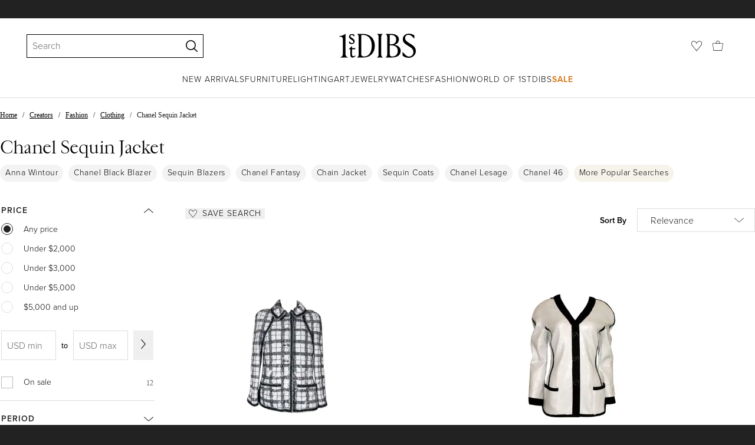

--- FILE ---
content_type: text/html; charset=utf-8
request_url: https://www.1stdibs.com/buy/chanel-sequin-jacket/
body_size: 74666
content:
<!doctype html>
<html lang="en">
<head>
        <!-- tracking disabled; __dt=true -->
    <meta http-equiv="X-UA-Compatible" content="IE=edge,chrome=1" />
    <meta charSet="utf-8" />
    <script>
        if (!('noModule' in document.createElement('script'))) {
            window.location.replace('/unsupported-browser/');
        }
    </script>
    <link rel="preconnect" href="https://a.1stdibscdn.com"/>
    <link rel="preconnect" href="https://www.google-analytics.com"/>
    <link rel="preconnect" href="https://www.googletagmanager.com"/>
    <link rel="dns-prefetch" href="https://a.1stdibscdn.com"/>
    <link rel="dns-prefetch" href="https://www.google-analytics.com"/>
    <link rel="dns-prefetch" href="https://www.googletagmanager.com"/>
    
    
    <link rel="preload" as="font" href="https://a.1stdibscdn.com/dist/fonts/CardinalClassic/cardinalclshortw-regular.woff"  crossorigin="anonymous" />
    <link rel="preload" as="font" href="https://a.1stdibscdn.com/dist/fonts/CardinalClassic/cardinalclshortw-italic.woff"  crossorigin="anonymous" />
    <link rel="stylesheet" href="https://use.typekit.net/mkk3fxh.css">
    <!-- CSS preload polyfill script -->
<script>
    /*! loadCSS rel=preload polyfill. [c]2017 Filament Group, Inc. MIT License */
    !function(t){"use strict";t.loadCSS||(t.loadCSS=function(){});var e=loadCSS.relpreload={};if(e.support=function(){var e;try{e=t.document.createElement("link").relList.supports("preload")}catch(a){e=!1}return function(){return e}}(),e.bindMediaToggle=function(t){function e(){t.media=a}var a=t.media||"all";t.addEventListener?t.addEventListener("load",e):t.attachEvent&&t.attachEvent("onload",e),setTimeout(function(){t.rel="stylesheet",t.media="only x"}),setTimeout(e,3e3)},e.poly=function(){if(!e.support())for(var a=t.document.getElementsByTagName("link"),n=0;n<a.length;n++){var o=a[n];"preload"!==o.rel||"style"!==o.getAttribute("as")||o.getAttribute("data-loadcss")||(o.setAttribute("data-loadcss",!0),e.bindMediaToggle(o))}},!e.support()){e.poly();var a=t.setInterval(e.poly,500);t.addEventListener?t.addEventListener("load",function(){e.poly(),t.clearInterval(a)}):t.attachEvent&&t.attachEvent("onload",function(){e.poly(),t.clearInterval(a)})}"undefined"!=typeof exports?exports.loadCSS=loadCSS:t.loadCSS=loadCSS}("undefined"!=typeof global?global:this);
</script>
<meta data-react-helmet="true" name="description" content="Shop our chanel sequin jacket selection from top sellers and makers around the world. Global shipping available."/><meta data-react-helmet="true" name="og:title" content="Chanel Sequin Jacket - 102 For Sale on 1stDibs"/><meta data-react-helmet="true" name="og:type" content="website"/><meta data-react-helmet="true" name="og:site_name" content="1stDibs.com"/><meta data-react-helmet="true" name="fb:admins" content="10504066"/><meta data-react-helmet="true" name="fb:app_id" content="639414126195545"/><meta data-react-helmet="true" name="fb:page_id" content="326856897368027"/><meta data-react-helmet="true" name="twitter:card" content="summary"/><meta data-react-helmet="true" name="twitter:site" content="@1stdibs"/><meta data-react-helmet="true" name="twitter:title" content="Chanel Sequin Jacket - 102 For Sale on 1stDibs"/><meta data-react-helmet="true" name="twitter:description" content="Shop our chanel sequin jacket selection from top sellers and makers around the world. Global shipping available."/><meta data-react-helmet="true" name="twitter:image" content="https://a.1stdibscdn.com/chanel-sequinned-jacket-edged-with-braids-2017-for-sale/1121189/v_223048021710578846500/22304802_datamatics.jpg"/><meta data-react-helmet="true" name="og:url" content="https://www.1stdibs.com/buy/chanel-sequin-jacket/"/><meta data-react-helmet="true" name="twitter:url" content="https://www.1stdibs.com/buy/chanel-sequin-jacket/"/><meta data-react-helmet="true" name="og:image" content="https://a.1stdibscdn.com/chanel-sequinned-jacket-edged-with-braids-2017-for-sale/1121189/v_223048021710578846500/22304802_datamatics.jpg"/><meta data-react-helmet="true" name="og:image" content="https://a.1stdibscdn.com/archivesE/upload/1121189/v_22844631482824463822/2284463_master.jpg"/><meta data-react-helmet="true" name="og:image" content="https://a.1stdibscdn.com/new-chanel-blue-terry-sequin-terrycloth-jacket-blazer-blouson-for-sale/1121189/v_112613421610570817072/11261342_master.jpg"/>
<link data-react-helmet="true" rel="canonical" href="https://www.1stdibs.com/buy/chanel-sequin-jacket/"/><link data-react-helmet="true" rel="next" href="https://www.1stdibs.com/buy/chanel-sequin-jacket/?page=2"/>
<script data-react-helmet="true" type="application/ld+json">[{"@context":"http://schema.org","@type":"WebPage","name":"Chanel Sequin Jacket","url":"https://www.1stdibs.com/buy/chanel-sequin-jacket/","mainEntity":{"@type":"WebPageElement","offers":{"@type":"Offer","itemOffered":[{"@type":"Product","name":"Chanel Sequinned Jacket Edged with Braids, 2017","url":"https://www.1stdibs.com/fashion/clothing/jackets/chanel-sequinned-jacket-edged-braids-2017/id-v_22304802/","offers":{"@type":"Offer","price":11329.12,"priceCurrency":"USD","availability":"http://schema.org/InStock"},"description":"Chanel - Sequinned jacket edged with braids, and with a silk lining. 40FR size indicated. 2017...","brand":{"@type":"Brand","name":"Chanel"},"image":"https://a.1stdibscdn.com/chanel-sequinned-jacket-edged-with-braids-2017-for-sale/1121189/v_223048021710578846500/22304802_datamatics.jpg?width=768"},{"@type":"Product","name":"Rare Museum Piece 1990s Chanel Sequin Jacket shown at Met Museum 2005 Exhibition","url":"https://www.1stdibs.com/fashion/clothing/jackets/rare-museum-piece-1990s-chanel-sequin-jacket-shown-at-met-museum-2005-exhibition/id-v_2284463/","offers":{"@type":"Offer","price":9995,"priceCurrency":"USD","availability":"http://schema.org/InStock"},"description":"An extremely rare Chanel jacket from the early 1990s\nSeen on Vogue Editor Anna Wintour\nPart of...","brand":{"@type":"Brand","name":"Chanel, Karl Lagerfeld for Chanel"},"image":"https://a.1stdibscdn.com/archivesE/upload/1121189/v_22844631482824463822/2284463_master.jpg?width=768"},{"@type":"Product","name":"UNWORN Chanel Blue Terry Sequin Terrycloth Jacket Blazer Blouson 36","url":"https://www.1stdibs.com/fashion/clothing/jackets/unworn-chanel-blue-terry-sequin-terrycloth-jacket-blazer-blouson-36/id-v_11261342/","offers":{"@type":"Offer","price":2399,"priceCurrency":"USD","availability":"http://schema.org/InStock"},"description":"Beautiful CHANEL sequin jacket \nA true CHANEL signature item that will last you for many...","brand":{"@type":"Brand","name":"Chanel"},"image":"https://a.1stdibscdn.com/new-chanel-blue-terry-sequin-terrycloth-jacket-blazer-blouson-for-sale/1121189/v_112613421610570817072/11261342_master.jpg?width=768"},{"@type":"Product","name":"UNWORN Black Chanel Black Sequin Cropped \"Little Black Jacket\" Blazer 36","url":"https://www.1stdibs.com/fashion/clothing/jackets/unworn-black-chanel-black-sequin-cropped-little-black-jacket-blazer-36/id-v_8134582/","offers":{"@type":"Offer","price":5499,"priceCurrency":"USD","availability":"http://schema.org/InStock"},"description":"Stunning Black Chanel Sequin Jacket\nClassic but modern version of Chanel`s famous \"Little Black...","brand":{"@type":"Brand","name":"Chanel"},"image":"https://a.1stdibscdn.com/chanel-little-black-sequin-jacket-blazer-lbj-for-sale/1121189/v_81345821574759529809/8134582_master.jpg?width=768"},{"@type":"Product","name":"Chanel denim jacket with CC sequins pockets","url":"https://www.1stdibs.com/fashion/clothing/jackets/chanel-denim-jacket-cc-sequins-pockets/id-v_26542822/","offers":{"@type":"Offer","price":1330,"priceCurrency":"USD","availability":"http://schema.org/InStock"},"description":"- Chanel denim jacket from 2000 collection. \n\n- CC sequins slip pockets. \n\n- CC denim bottons. ...","brand":{"@type":"Brand","name":"Chanel"},"image":"https://a.1stdibscdn.com/chanel-denim-jacket-with-cc-sequins-pockets-for-sale/1121189/v_265428221749874751955/26542822_datamatics.jpg?width=768"},{"@type":"Product","name":"NWT CHANEL 2022 Florence Sequin Jacket, Size 36","url":"https://www.1stdibs.com/fashion/clothing/jackets/nwt-chanel-2022-florence-sequin-jacket-size-36/id-v_28030262/","offers":{"@type":"Offer","price":8048.74,"priceCurrency":"USD","availability":"http://schema.org/InStock"},"description":"Elevate your wardrobe with this rare and stunning CHANEL 2022 Florence sequin embellished jacket...","brand":{"@type":"Brand","name":"Chanel"},"image":"https://a.1stdibscdn.com/nwt-chanel-2022-florence-sequin-jacket-size-36-for-sale/0/v_280302621764661094317/v_28030262_1764661094666_bg_processed.jpg?width=768"},{"@type":"Product","name":"Spring 2005 Chanel Black Tweed and Sequin Jacket","url":"https://www.1stdibs.com/fashion/clothing/jackets/spring-2005-chanel-black-tweed-sequin-jacket/id-v_26870372/","offers":{"@type":"Offer","price":2190,"priceCurrency":"USD","availability":"http://schema.org/InStock"},"description":"This Chanel Spring 2005 lightweight jacket reimagines the house’s iconic tweed with a delicate...","brand":{"@type":"Brand","name":"Chanel"},"image":"https://a.1stdibscdn.com/spring-2005-chanel-black-tweed-and-sequin-jacket-for-sale/v_2282/v_268703721752716135578/v_26870372_1752716136913_bg_processed.jpg?width=768"},{"@type":"Product","name":"Chanel Purple Cotton Jacket Sewn with Sequins","url":"https://www.1stdibs.com/fashion/clothing/jackets/chanel-purple-cotton-jacket-sewn-sequins/id-v_26309222/","offers":{"@type":"Offer","price":2981.35,"priceCurrency":"USD","availability":"http://schema.org/InStock"},"description":"Chanel - (Made in France) Purple cotton jacket sewn with sequins. Silk lining. Size 40. 2001...","brand":{"@type":"Brand","name":"Chanel, Karl Lagerfeld for Chanel"},"image":"https://a.1stdibscdn.com/chanel-purple-cotton-jacket-sewn-with-sequins-for-sale/v_35362/v_263092221747839613121/19699282_datamatics.jpg?width=768"},{"@type":"Product","name":"CHANEL 12K$ Collectors 2001 Sequin Bomber Jacket 42 FR","url":"https://www.1stdibs.com/fashion/clothing/jackets/chanel-12k-collectors-2001-sequin-bomber-jacket-42-fr/id-v_28015562/","offers":{"@type":"Offer","price":3850,"priceCurrency":"USD","availability":"http://schema.org/InStock"},"description":"CHANEL · Rare Collectible Multicolor Sequin Jacket\n— Runway of the Fall 2001 Collection by Karl...","brand":{"@type":"Brand","name":"Chanel"},"image":"https://a.1stdibscdn.com/chanel-12k-collectors-2001-sequin-bomber-jacket-42-fr-for-sale/v_35492/v_280155621764499030222/v_28015562_1764499030546_bg_processed.jpg?width=768"},{"@type":"Product","name":"CHANEL 6K$ Runway 2021 Sequin Embellished Jacket 40 FR","url":"https://www.1stdibs.com/fashion/clothing/jackets/chanel-6k-runway-2021-sequin-embellished-jacket-40-fr/id-v_28366712/","offers":{"@type":"Offer","price":4250,"priceCurrency":"USD","availability":"http://schema.org/InStock"},"description":"CHANEL Iconic Knit Cardigan with Sequin Embellishment\n — Runway Fall/Winter 2021 by Virginie...","brand":{"@type":"Brand","name":"Chanel"},"image":"https://a.1stdibscdn.com/chanel-6k-runway-2021-sequin-embellished-jacket-40-fr-for-sale/v_35492/v_283667121768472343219/v_27827322_1762837794603_bg_processed.jpg?width=768"},{"@type":"Product","name":"Chanel 13K$ CC Gripoix Sequinned Tweed Jacket 34 FR","url":"https://www.1stdibs.com/fashion/clothing/jackets/chanel-13k-cc-gripoix-sequinned-tweed-jacket-34-fr/id-v_24657022/","offers":{"@type":"Offer","price":3950,"priceCurrency":"USD","availability":"http://schema.org/InStock"},"description":"Luxurious Chanel black & red jacket made of most precious Lesage tweed with sequin...","brand":{"@type":"Brand","name":"Chanel"},"image":"https://a.1stdibscdn.com/chanel-13k-cc-gripoix-sequinned-tweed-jacket-34-fr-for-sale/v_35492/v_246570221732093517172/v_22142762_1708954517485_bg_processed.jpg?width=768"},{"@type":"Product","name":"Black Tweed and sequin edge to edge jacket CHANEL","url":"https://www.1stdibs.com/fashion/clothing/jackets/black-tweed-sequin-edge-to-edge-jacket-chanel/id-v_27358212/","offers":{"@type":"Offer","price":3577.62,"priceCurrency":"USD","availability":"http://schema.org/InStock"},"description":"Black Tweed and sequin edge to edge jacket. Main fabric composition: 30% rayon, 20% cotton, 20...","brand":{"@type":"Brand","name":"Chanel"},"image":"https://a.1stdibscdn.com/black-tweed-and-sequin-edge-to-edge-jacket-chanel-for-sale/v_21702/v_273582121757757028542/v_27358212_1757757029738_bg_processed.jpg?width=768"},{"@type":"Product","name":"CHANEL multicolor 2022 22A FLORENCE SEQUIN Jacket 42 L","url":"https://www.1stdibs.com/fashion/clothing/jackets/chanel-multicolor-2022-22a-florence-sequin-jacket-42-l/id-v_18020282/","offers":{"@type":"Offer","price":14000,"priceCurrency":"USD","availability":"http://schema.org/InStock"},"description":"100% authentic Chanel 2022 Florence sequin embellished jacket in black, white, purple, turquoise...","brand":{"@type":"Brand","name":"Chanel"},"image":"https://a.1stdibscdn.com/chanel-multicolor-2022-22a-florence-sequin-jacket-42-l-for-sale/v_13802/v_180202821671743748071/v_18020282_1671743748455_bg_processed.jpg?width=768"},{"@type":"Product","name":"Chanel Dentelle And Sequins CC Blazer Jacket","url":"https://www.1stdibs.com/fashion/clothing/jackets/chanel-dentelle-sequins-cc-blazer-jacket/id-v_25683622/","offers":{"@type":"Offer","price":6201.2,"priceCurrency":"USD","availability":"http://schema.org/InStock"},"description":"Wonderful CHANEL lace blazer T38 with embroideries\n\nCondition: very good\nMade in France\nSize...","brand":{"@type":"Brand","name":"Chanel"},"image":"https://a.1stdibscdn.com/chanel-dentelle-and-sequins-cc-blazer-jacket-for-sale/v_6953/v_256836221741864323504/v_25683622_1741864323728_bg_processed.jpg?width=768"},{"@type":"Product","name":"Chanel Tweed Jacket Emroidered with Sequins and Pearls","url":"https://www.1stdibs.com/fashion/clothing/jackets/chanel-tweed-jacket-emroidered-sequins-pearls/id-v_23551392/","offers":{"@type":"Offer","price":3577.62,"priceCurrency":"USD","availability":"http://schema.org/InStock"},"description":"Chanel - Tweed jacket emroidered with sequins and pearls, silk lining. No size indicated, it fits...","brand":{"@type":"Brand","name":"Chanel, Karl Lagerfeld for Chanel"},"image":"https://a.1stdibscdn.com/chanel-tweed-jacket-emroidered-with-sequins-and-pearls-for-sale/1121189/v_235513921721914691604/23551392_datamatics.jpg?width=768"},{"@type":"Product","name":"CHANEL 12K$ Black Tweed Jacket with Sequin Accents 40 FR","url":"https://www.1stdibs.com/fashion/clothing/jackets/chanel-12k-black-tweed-jacket-sequin-accents-40-fr/id-v_28031382/","offers":{"@type":"Offer","price":4350,"priceCurrency":"USD","availability":"http://schema.org/InStock"},"description":"CHANEL · Collectible Black Tweed Jacket with Jewel Sequined Embellishment\n\n— Paris / SHANGHAI...","brand":{"@type":"Brand","name":"Chanel"},"image":"https://a.1stdibscdn.com/chanel-12k-black-tweed-jacket-with-sequin-accents-40-fr-for-sale/v_35492/v_280313821764674410604/v_28031382_1764674410839_bg_processed.jpg?width=768"},{"@type":"Product","name":"CHANEL 11K$ Relic CC Eagle Buttons Sequin Jacket 38 FR","url":"https://www.1stdibs.com/fashion/clothing/jackets/chanel-11k-relic-cc-eagle-buttons-sequin-jacket-38-fr/id-v_28117342/","offers":{"@type":"Offer","price":3950,"priceCurrency":"USD","availability":"http://schema.org/InStock"},"description":"CHANEL · Relic Collectible Cashmere Coat with Sequin Embellishment\n— Runway of the 2009 Métiers...","brand":{"@type":"Brand","name":"Chanel"},"image":"https://a.1stdibscdn.com/chanel-11k-relic-cc-eagle-buttons-sequin-jacket-38-fr-for-sale/v_35492/v_281173421765628230302/v_28117342_1765628230561_bg_processed.jpg?width=768"},{"@type":"Product","name":"Wrap wool and sequin asymmetrical jacket with striped pattern CHANEL","url":"https://www.1stdibs.com/fashion/clothing/jackets/wrap-wool-sequin-asymmetrical-jacket-striped-pattern-chanel/id-v_26589942/","offers":{"@type":"Offer","price":5724.19,"priceCurrency":"USD","availability":"http://schema.org/InStock"},"description":"Wrap wool and sequin asymmetrical jacket with striped pattern and snap closure. The back and the...","brand":{"@type":"Brand","name":"Chanel"},"image":"https://a.1stdibscdn.com/wrap-wool-and-sequin-asymmetrical-jacket-with-striped-pattern-chanel-for-sale/v_21702/v_265899421750079917571/v_26589942_1750079919100_bg_processed.jpg?width=768"},{"@type":"Product","name":"Brown Tweed edge to edge jacket with sequin collar CHANEL","url":"https://www.1stdibs.com/fashion/clothing/jackets/brown-tweed-edge-to-edge-jacket-sequin-collar-chanel/id-v_26418782/","offers":{"@type":"Offer","price":4579.35,"priceCurrency":"USD","availability":"http://schema.org/InStock"},"description":"Brown Tweed edge to edge jacket with sequin collar. Main Fabric composition: 30% nylon, 27...","brand":{"@type":"Brand","name":"Chanel"},"image":"https://a.1stdibscdn.com/brown-tweed-edge-to-edge-jacket-with-sequin-collar-chanel-for-sale/v_21702/v_264187821748773432494/v_26418782_1748773434113_bg_processed.jpg?width=768"},{"@type":"Product","name":"CHANEL black 2013 13C VERSAILLES SEQUIN CROPPED Jacket 38 S","url":"https://www.1stdibs.com/fashion/clothing/jackets/chanel-black-2013-13c-versailles-sequin-cropped-jacket-38-s/id-v_20669932/","offers":{"@type":"Offer","price":4150,"priceCurrency":"USD","availability":"http://schema.org/InStock"},"description":"100% authentic Chanel collarless sequin jacket in black and white polyester (100%). Features...","brand":{"@type":"Brand","name":"Chanel"},"image":"https://a.1stdibscdn.com/chanel-black-2013-13c-versailles-sequin-cropped-jacket-38-s-for-sale/v_13802/v_206699321697566878058/v_20669932_1697566878366_bg_processed.jpg?width=768"},{"@type":"Product","name":"CHANEL black 2010 SEQUIN & FLOWER EMBELLISHED Evening Jacket 40 M","url":"https://www.1stdibs.com/fashion/clothing/jackets/chanel-black-2010-sequin-flower-embellished-evening-jacket-40-m/id-v_15559502/","offers":{"@type":"Offer","price":7000,"priceCurrency":"USD","availability":"http://schema.org/InStock"},"description":"100% authentic Chanel 2010 sequins and beaded flower embellished jacket in black polyamide (100...","brand":{"@type":"Brand","name":"Chanel"},"image":"https://a.1stdibscdn.com/chanel-black-2010-sequin-flower-embellished-evening-jacket-40-m-for-sale/v_13802/v_155595021650897053819/v_15559502_1650897054105_bg_processed.jpg?width=768"},{"@type":"Product","name":"CHANEL 11K$ Runway Sequin Tweed Jacket with Feather Accents 38 FR","url":"https://www.1stdibs.com/fashion/clothing/jackets/chanel-11k-runway-sequin-tweed-jacket-feather-accents-38-fr/id-v_28231042/","offers":{"@type":"Offer","price":3250,"priceCurrency":"USD","availability":"http://schema.org/InStock"},"description":"CHANEL · Sequinned Lesage Tweed Jacket with Feather Hem Accent\n — Spring 2011 Runway, Karl...","brand":{"@type":"Brand","name":"Chanel"},"image":"https://a.1stdibscdn.com/chanel-11k-runway-sequin-tweed-jacket-with-feather-accents-38-fr-for-sale/v_35492/v_282310421766999276662/25721052_datamatics.jpg?width=768"},{"@type":"Product","name":"Chanel Embroidered Jacket in Suede and Lace with Sequins","url":"https://www.1stdibs.com/fashion/clothing/jackets/chanel-embroidered-jacket-suede-lace-sequins/id-v_21609852/","offers":{"@type":"Offer","price":3339.11,"priceCurrency":"USD","availability":"http://schema.org/InStock"},"description":"Chanel - Black jacket in suede and lace, embroidered with sequins. Silk lining. No size nor...","brand":{"@type":"Brand","name":"Chanel, Karl Lagerfeld for Chanel"},"image":"https://a.1stdibscdn.com/chanel-embroidered-jacket-in-suede-and-lace-with-sequins-for-sale/1121189/v_216098521705748939083/21609852_datamatics.jpg?width=768"},{"@type":"Product","name":"CHANEL cream viscose 05P SEQUIN FRINGE TRIM TWEED Jacket 38 S","url":"https://www.1stdibs.com/fashion/clothing/jackets/chanel-cream-viscose-05p-sequin-fringe-trim-tweed-jacket-38-s/id-v_25773262/","offers":{"@type":"Offer","price":5000,"priceCurrency":"USD","availability":"http://schema.org/InStock"},"description":"This 100% authentic Chanel collarless tweed jacket in cream viscose (40%), cotton (20%), nylon...","brand":{"@type":"Brand","name":"Chanel"},"image":"https://a.1stdibscdn.com/chanel-cream-viscose-05p-sequin-fringe-trim-tweed-jacket-38-s-for-sale/v_13802/v_257732621742588041251/v_25773262_1742588041927_bg_processed.jpg?width=768"},{"@type":"Product","name":"Navy blue sequin jacket with branded jewelerry button Chanel Resort 2023","url":"https://www.1stdibs.com/fashion/clothing/jackets/navy-blue-sequin-jacket-branded-jewelerry-button-chanel-resort-2023/id-v_21703652/","offers":{"@type":"Offer","price":5903.07,"priceCurrency":"USD","availability":"http://schema.org/InStock"},"description":"Navy blue sequin jacket with branded jewelerry button closure in the middle front + on cuffs...","brand":{"@type":"Brand","name":"Chanel"},"image":"https://a.1stdibscdn.com/navy-blue-sequin-jacket-with-branded-jewelerry-button-chanel-resort-2023-for-sale/1121189/v_217036521728322665047/21703652_datamatics.jpg?width=768"},{"@type":"Product","name":"Amazing Chanel Metallic Fantasy Tweed Sequin Trimmed Jacket Blazer","url":"https://www.1stdibs.com/fashion/clothing/jackets/amazing-chanel-metallic-fantasy-tweed-sequin-trimmed-jacket-blazer/id-v_9101242/","offers":{"@type":"Offer","price":3999,"priceCurrency":"USD","availability":"http://schema.org/InStock"},"description":"Beautiful CHANEL fantasy tweed jacket designed by Karl Lagerfeld\nA true CHANEL signature item...","brand":{"@type":"Brand","name":"Chanel"},"image":"https://a.1stdibscdn.com/amazing-chanel-metallic-fantasy-tweed-sequin-trimmed-jacket-blazer-for-sale/1121189/v_91012421584717943153/9101242_master.jpg?width=768"},{"@type":"Product","name":"Coral tweed jacket \"Coco Line\"  with transparent sequin Cruise 2008 Chanel","url":"https://www.1stdibs.com/fashion/clothing/jackets/coral-tweed-jacket-coco-line-transparent-sequin-cruise-2008-chanel/id-v_16230862/","offers":{"@type":"Offer","price":2981.35,"priceCurrency":"USD","availability":"http://schema.org/InStock"},"description":"Coral tweed jacket \"Coco Line\"  with transparent sequin inside the collar and jacket...","brand":{"@type":"Brand","name":"Chanel"},"image":"https://a.1stdibscdn.com/coral-tweed-jacket-coco-line-with-transparent-sequin-cruise-2008-chanel-for-sale/1121189/v_162308621656431745136/16230862_datamatics.jpg?width=768"},{"@type":"Product","name":"CHANEL black 2015 15P SEQUIN TWEED DOUBLE BREASTED Jacket 34 XXS","url":"https://www.1stdibs.com/fashion/clothing/jackets/chanel-black-2015-15p-sequin-tweed-double-breasted-jacket-34-xxs/id-v_18191202/","offers":{"@type":"Offer","price":7750,"priceCurrency":"USD","availability":"http://schema.org/InStock"},"description":"100% authentic Chanel double breasted sequin embellished tweed jacket in black polyamide (59...","brand":{"@type":"Brand","name":"Chanel"},"image":"https://a.1stdibscdn.com/chanel-black-2015-15p-sequin-tweed-double-breasted-jacket-34-xxs-for-sale/v_13802/v_181912021673894748848/chanel_2015_double_breasted_sequin_tweed_jacket_black_67295_1_master.jpg?width=768"},{"@type":"Product","name":"Chanel Vintage S/S 1991 Collector White Black Sequin CC Scuba Jacket","url":"https://www.1stdibs.com/fashion/clothing/jackets/chanel-vintage-s-s-1991-collector-white-black-sequin-cc-scuba-jacket/id-v_25413812/","offers":{"@type":"Offer","price":7500,"priceCurrency":"USD","availability":"http://schema.org/InStock"},"description":"Presenting an exquisite runway masterpiece from CHANEL's Spring/Summer Collection of 1991. This...","brand":{"@type":"Brand","name":"Chanel"},"image":"https://a.1stdibscdn.com/chanel-vintage-s-s-1991-collector-white-black-sequin-cc-scuba-jacket-for-sale/v_32222/v_254138121739323095141/v_25413812_1739323096616_bg_processed.jpg?width=768"},{"@type":"Product","name":"UNWORN Chanel Lesage Fantasy Tweed Sequin Gilet Vest Jacket 38","url":"https://www.1stdibs.com/fashion/clothing/jackets/unworn-chanel-lesage-fantasy-tweed-sequin-gilet-vest-jacket-38/id-v_11205402/","offers":{"@type":"Offer","price":1999,"priceCurrency":"USD","availability":"http://schema.org/InStock"},"description":"Beautiful Chanel vest/gilet\nFantasy tweed fabric with woven shiny sequins inside producef by...","brand":{"@type":"Brand","name":"Chanel"},"image":"https://a.1stdibscdn.com/new-chanel-lesage-tweed-sequin-gilet-vest-jacket-for-sale/1121189/v_112054021609921091987/11205402_master.jpg?width=768"},{"@type":"Product","name":"UNWORN Chanel Coral Sequin Terrycloth Top & Jacket Twin Set Ensemble 36-38","url":"https://www.1stdibs.com/fashion/clothing/jackets/unworn-chanel-coral-sequin-terrycloth-top-jacket-twin-set-ensemble-36-38/id-v_2405583/","offers":{"@type":"Offer","price":3499,"priceCurrency":"USD","availability":"http://schema.org/InStock"},"description":"Beautiful CHANEL sequin & terrycloth twin set\nConsisting of two pieces, a top with matching...","brand":{"@type":"Brand","name":"Chanel, Karl Lagerfeld for Chanel"},"image":"https://a.1stdibscdn.com/archivesE/upload/1722654/v_24055831486395489457/IMG_6476_org_master.jpg?width=768"},{"@type":"Product","name":"CHANEL Jacket 'Paris Los Angeles' in Coral Tweed and Neck in Sequin Size 40EU","url":"https://www.1stdibs.com/fashion/clothing/jackets/chanel-jacket-paris-los-angeles-coral-tweed-neck-sequin-size-40eu/id-v_3594703/","offers":{"@type":"Offer","price":4412.39,"priceCurrency":"USD","availability":"http://schema.org/InStock"},"description":"Chanel jacket 'Paris Los Angeles' size 40 (no label size and material),in  coral tweed and sequin...","brand":{"@type":"Brand","name":"Chanel"},"image":"https://a.1stdibscdn.com/archivesE/upload/v_6953/1512140164469/KV9A5953_master.jpg?width=768"},{"@type":"Product","name":"Chanel 2001 Veste Paillettes FR36 Ecru Beige Wool Sequins Jacket UK8 US6","url":"https://www.1stdibs.com/fashion/clothing/jackets/chanel-2001-veste-paillettes-fr36-ecru-beige-wool-sequins-jacket-uk8-us6/id-v_28298692/","offers":{"@type":"Offer","price":3523.95,"priceCurrency":"USD","availability":"http://schema.org/InStock"},"description":"Chanel Fall/Winter 2001 collection jacket in ecru beige wool and cashmere blend, trimmed with...","brand":{"@type":"Brand","name":"Chanel, Karl Lagerfeld"},"image":"https://a.1stdibscdn.com/chanel-2001-veste-paillettes-fr36-ecru-beige-wool-sequins-jacket-uk8-us6-for-sale/v_36322/v_282986921767795192572/v_28298692_1767795193101_bg_processed.jpg?width=768"},{"@type":"Product","name":"UNWORN Chanel Metallic Fantasy Tweed Sequin Trimmed Jacket Blazer 44","url":"https://www.1stdibs.com/fashion/clothing/jackets/unworn-chanel-metallic-fantasy-tweed-sequin-trimmed-jacket-blazer-44/id-v_24887242/","offers":{"@type":"Offer","price":3999,"priceCurrency":"USD","availability":"http://schema.org/InStock"},"description":"Rare &amp; stunning CHANEL fantasy tweed jacket\nDesigned by Karl Lagerfeld\nA true CHANEL...","brand":{"@type":"Brand","name":"Chanel, Karl Lagerfeld for Chanel"},"image":"https://a.1stdibscdn.com/unworn-chanel-metallic-fantasy-tweed-sequin-trimmed-jacket-blazer-44-for-sale/1121189/v_248872421734005420992/24887242_datamatics.jpg?width=768"},{"@type":"Product","name":"Off-white woven edge to edge jacket with beads and sequin embellishment CHANEL","url":"https://www.1stdibs.com/fashion/clothing/jackets/off-white-woven-edge-to-edge-jacket-beads-sequin-embellishment-chanel/id-v_26707542/","offers":{"@type":"Offer","price":4054.63,"priceCurrency":"USD","availability":"http://schema.org/InStock"},"description":"Off-white woven edge to edge jacket with beads and sequin embellishment. \nMain fabric composition...","brand":{"@type":"Brand","name":"Chanel, Karl Lagerfeld for Chanel"},"image":"https://a.1stdibscdn.com/off-white-woven-edge-to-edge-jacket-with-beads-and-sequin-embellishment-chanel-for-sale/v_21702/v_267075421751294381897/v_26707542_1751294383139_bg_processed.jpg?width=768"},{"@type":"Product","name":"Chanel Sequin Cardigan with CC Handshake Buttons 46 FR","url":"https://www.1stdibs.com/fashion/clothing/jackets/chanel-sequin-cardigan-cc-handshake-buttons-46-fr/id-v_28373542/","offers":{"@type":"Offer","price":3250,"priceCurrency":"USD","availability":"http://schema.org/InStock"},"description":"Chanel Iridescent Sequin Cashmere Cardigan with CC Secret Handshake Buttons\n ~ As seen on Anna...","brand":{"@type":"Brand","name":"Chanel"},"image":"https://a.1stdibscdn.com/chanel-sequin-cardigan-with-cc-handshake-buttons-46-fr-for-sale/v_35492/v_283735421768556695145/27627092_datamatics.jpg?width=768"},{"@type":"Product","name":"Burgundy tweed with sequin single-breasted jacket Chanel Circa 2000","url":"https://www.1stdibs.com/fashion/clothing/jackets/burgundy-tweed-sequin-single-breasted-jacket-chanel-circa-2000/id-v_23320522/","offers":{"@type":"Offer","price":4054.63,"priceCurrency":"USD","availability":"http://schema.org/InStock"},"description":"Burgundy tweed with sequin single-breasted jacket. Silk jacquard branded lining. \nChain inside...","brand":{"@type":"Brand","name":"Chanel, Karl Lagerfeld for Chanel"},"image":"https://a.1stdibscdn.com/burgundy-tweed-with-sequin-single-breasted-jacket-chanel-circa-2000-for-sale/v_21702/v_233205221719649348547/v_23320522_1719649350272_bg_processed.jpg?width=768"},{"@type":"Product","name":"CHANEL 18B Fantasy tweed grey checked sequinned wool crop jacket FR38 M","url":"https://www.1stdibs.com/fashion/clothing/jackets/chanel-18b-fantasy-tweed-grey-checked-sequinned-wool-crop-jacket-fr38-m/id-v_24403792/","offers":{"@type":"Offer","price":2570,"priceCurrency":"USD","availability":"http://schema.org/InStock"},"description":"CHANEL 18B Fantasy tweed grey checked sequinned wool crop jacket FR38 M\nReference...","brand":{"@type":"Brand","name":"Chanel, Karl Lagerfeld"},"image":"https://a.1stdibscdn.com/chanel-18b-fantasy-tweed-grey-checked-sequinned-wool-crop-jacket-fr38-m-for-sale/1121189/v_244037921730288655107/24403792_datamatics.jpg?width=768"},{"@type":"Product","name":"runway CHANEL SS91 white sequin black grosgrain trim scuba zipper jacket FR44","url":"https://www.1stdibs.com/fashion/clothing/jackets/runway-chanel-ss91-white-sequin-black-grosgrain-trim-scuba-zipper-jacket-fr44/id-v_23661352/","offers":{"@type":"Offer","price":3330,"priceCurrency":"USD","availability":"http://schema.org/InStock"},"description":"runway CHANEL SS91 white sequin black grosgrain trim scuba zipper jacket FR44\nReference...","brand":{"@type":"Brand","name":"Chanel, Karl Lagerfeld"},"image":"https://a.1stdibscdn.com/runway-chanel-ss91-white-sequin-black-grosgrain-trim-scuba-zipper-jacket-fr44-for-sale/22569652/v_236613521722612840309/v_23661352_1722612840545_bg_processed.jpg?width=768"},{"@type":"Product","name":"Red tweed single-breasted jacket with sequin and silk branded lining Chanel","url":"https://www.1stdibs.com/fashion/clothing/jackets/red-tweed-single-breasted-jacket-sequin-silk-branded-lining-chanel/id-v_17981132/","offers":{"@type":"Offer","price":2981.35,"priceCurrency":"USD","availability":"http://schema.org/InStock"},"description":"Red tweed single-breasted jacket with red sequin and silk branded lining. Branded buttons...","brand":{"@type":"Brand","name":"Chanel"},"image":"https://a.1stdibscdn.com/red-tweed-single-breasted-jacket-with-sequin-and-silk-branded-lining-chanel-for-sale/v_21702/v_179811321671447668312/v_17981132_1671447669761_bg_processed.jpg?width=768"},{"@type":"Product","name":"CHANEL 13K$ Paris / EGYPT Lesage Tweed Jacket 42 FR","url":"https://www.1stdibs.com/fashion/clothing/jackets/chanel-13k-paris-egypt-lesage-tweed-jacket-42-fr/id-v_28218292/","offers":{"@type":"Offer","price":8450,"priceCurrency":"USD","availability":"http://schema.org/InStock"},"description":"CHANEL · Sequinned Lesage Tweed Jacket with Gripoix CC Buttons \n— Paris / New-Yorks / EGYPT 2019...","brand":{"@type":"Brand","name":"Chanel"},"image":"https://a.1stdibscdn.com/chanel-13k-paris-new-yorks-egypt-lesage-tweed-jacket-42-fr-for-sale/v_35492/v_282182921766744776184/v_28218292_1766744776537_bg_processed.jpg?width=768"},{"@type":"Product","name":"Wool Burgundy single breasted evening jacket with lurex and sequins Chanel","url":"https://www.1stdibs.com/fashion/clothing/jackets/wool-burgundy-single-breasted-evening-jacket-lurex-sequins-chanel/id-v_20646092/","offers":{"@type":"Offer","price":4531.65,"priceCurrency":"USD","availability":"http://schema.org/InStock"},"description":"Wool Burgundy single breasted evening jacket with lurex and sequins.\nFabric composition: 36...","brand":{"@type":"Brand","name":"Chanel, Karl Lagerfeld for Chanel"},"image":"https://a.1stdibscdn.com/wool-burgundy-single-breasted-evening-jacket-with-lurex-and-sequins-chanel-for-sale/v_21702/v_206460921697278046307/v_20646092_1697278047736_bg_processed.jpg?width=768"},{"@type":"Product","name":"CHANEL 12K$ Paris / Seoul Black Ribbon Tweed Jacket 40 FR","url":"https://www.1stdibs.com/fashion/clothing/jackets/chanel-12k-paris-seoul-black-ribbon-tweed-jacket-40-fr/id-v_27878562/","offers":{"@type":"Offer","price":3650,"priceCurrency":"USD","availability":"http://schema.org/InStock"},"description":"Chanel Ribbon Tweed & Sequin Embellished Jacket\n— Runway of Paris / SEOUL Cruise 2016 Collection...","brand":{"@type":"Brand","name":"Chanel"},"image":"https://a.1stdibscdn.com/chanel-12k-paris-seoul-black-ribbon-tweed-jacket-40-fr-for-sale/v_35492/v_278785621763183494932/v_27364912_1757932689028_bg_processed.jpg?width=768"},{"@type":"Product","name":"CHANEL New Iconic 2020 Anna Wintour Style Tweed Jacket 36 FR","url":"https://www.1stdibs.com/fashion/clothing/jackets/chanel-new-iconic-2020-anna-wintour-style-tweed-jacket-36-fr/id-v_27950162/","offers":{"@type":"Offer","price":5450,"priceCurrency":"USD","availability":"http://schema.org/InStock"},"description":"Chanel Iconic Lesage Tweed Sequinned Jacket\n— Virginie Viard’s 2020 Cruise Collection — \n~ As...","brand":{"@type":"Brand","name":"Chanel"},"image":"https://a.1stdibscdn.com/chanel-new-iconic-2020-anna-wintour-style-tweed-jacket-36-fr-for-sale/v_35492/v_279501621763961394102/v_27361372_1757848187076_bg_processed.jpg?width=768"},{"@type":"Product","name":"CHANELl 10K$ New Sequin Embellished Ensemble 34 FR","url":"https://www.1stdibs.com/fashion/clothing/jackets/chanell-10k-new-sequin-embellished-ensemble-34-fr/id-v_28128282/","offers":{"@type":"Offer","price":4950,"priceCurrency":"USD","availability":"http://schema.org/InStock"},"description":"CHANEL Iconic Knit Suit — Runway Fall/Winter 2021 by Virginie Viard\n Boutique value: Cardigan...","brand":{"@type":"Brand","name":"Chanel"},"image":"https://a.1stdibscdn.com/chanel-10k-new-sequin-embellished-ensemble-34-fr-for-sale/v_35492/v_281282821765711658930/v_28128282_1765711659250_bg_processed.jpg?width=768"},{"@type":"Product","name":"rare CHANEL 08C SPORTS white sequins black trim track jacket FR38 M","url":"https://www.1stdibs.com/fashion/clothing/coats-outerwear/rare-chanel-08c-sports-white-sequins-black-trim-track-jacket-fr38-m/id-v_24018452/","offers":{"@type":"Offer","price":1440,"priceCurrency":"USD","availability":"http://schema.org/InStock"},"description":"rare CHANEL 08C SPORTS white sequins black trim track jacket FR38 M\nReference: NKLL/A00010\nBrand...","brand":{"@type":"Brand","name":"Chanel, Karl Lagerfeld"},"image":"https://a.1stdibscdn.com/rare-chanel-08c-sports-white-sequins-black-trim-track-jacket-fr38-m-for-sale/1121189/v_240184521726301975705/24018452_datamatics.jpg?width=768"},{"@type":"Product","name":"CHANEL black viscose 22K SEQUIN TWEED Coat Jacket 40 M","url":"https://www.1stdibs.com/fashion/clothing/coats-outerwear/chanel-black-viscose-22k-sequin-tweed-coat-jacket-40-m/id-v_28350992/","offers":{"@type":"Offer","price":12000,"priceCurrency":"USD","availability":"http://schema.org/InStock"},"description":"100% authentic Chanel coat in black tweed crafted from a luxurious blend of viscose (56%), silk...","brand":{"@type":"Brand","name":"Chanel"},"image":"https://a.1stdibscdn.com/chanel-black-viscose-22k-sequin-tweed-coat-jacket-40-m-for-sale/v_13802/v_283509921768312870991/chanel_2022_sequin_tweed_coat_black_73135_1_master.jpg?width=768"},{"@type":"Product","name":"CHANEL white & turquoise 2019 19C LA PAUSA SEQUIN TWEED Jacket L","url":"https://www.1stdibs.com/fashion/clothing/coats-outerwear/chanel-white-turquoise-2019-19c-la-pausa-sequin-tweed-jacket-l/id-v_22449322/","offers":{"@type":"Offer","price":8500,"priceCurrency":"USD","availability":"http://schema.org/InStock"},"description":"100% authentic CChanel boxy sequin tweed jacket in white, turquoise, pale pink, lilac and black...","brand":{"@type":"Brand","name":"Chanel"},"image":"https://a.1stdibscdn.com/chanel-white-turquoise-2019-19c-la-pausa-sequin-tweed-jacket-l-for-sale/v_13802/v_224493221711721545294/chanel_2019_la_pausa_sequin_tweed_jacket_69686_1x_master.jpg?width=768"},{"@type":"Product","name":"Black jacket and top ensemble in wool, lurex and sequins Chanel","url":"https://www.1stdibs.com/fashion/clothing/suits-outfits-ensembles/black-jacket-top-ensemble-wool-lurex-sequins-chanel/id-v_15286272/","offers":{"@type":"Offer","price":3816.12,"priceCurrency":"USD","availability":"http://schema.org/InStock"},"description":"Black jacket and top ensemble in wool, lurex and sequins. Black branded silk lining on both items...","brand":{"@type":"Brand","name":"Chanel"},"image":"https://a.1stdibscdn.com/black-jacket-and-top-ensemble-in-wool-lurex-and-sequins-chanel-for-sale/1121189/v_152862721648889695437/15286272_datamatics.jpg?width=768"},{"@type":"Product","name":"CHANEL black cotton 22A FLORENCE PEARL & SEQUIN TWEED BOMBER Jacket 34 XS","url":"https://www.1stdibs.com/fashion/clothing/coats-outerwear/chanel-black-cotton-22a-florence-pearl-sequin-tweed-bomber-jacket-34-xs/id-v_28351042/","offers":{"@type":"Offer","price":18500,"priceCurrency":"USD","availability":"http://schema.org/InStock"},"description":"100% authentic Chanel bomber jacket in black ribbon tweed crafted from cotton (37%), polyamide...","brand":{"@type":"Brand","name":"Chanel"},"image":"https://a.1stdibscdn.com/chanel-black-cotton-22a-florence-pearl-sequin-tweed-bomber-jacket-34-xs-for-sale/v_13802/v_283510421768313337182/v_28351042_1768313337779_bg_processed.jpg?width=768"},{"@type":"Product","name":"Chanel F/W 2004 Runway Sequin Embellished Trim Denim Dress Coat Jacket","url":"https://www.1stdibs.com/fashion/clothing/coats-outerwear/chanel-f-w-2004-runway-sequin-embellished-trim-denim-dress-coat-jacket/id-v_6989572/","offers":{"@type":"Offer","price":2450,"priceCurrency":"USD","availability":"http://schema.org/InStock"},"description":"Chanel denim knee-length coat with sequin embellished trim, structured shoulders, long sleeves...","brand":{"@type":"Brand","name":"Chanel"},"image":"https://a.1stdibscdn.com/chanel-f-w-2004-runway-sequin-embellished-trim-denim-dress-coat-jacket-for-sale/1121189/v_69895721698911748786/6989572_datamatics.jpg?width=768"},{"@type":"Product","name":"CHANEL Rare Fantasy Tweed Sequins Trimmed Jacket Skirt Suit Ensemble 42","url":"https://www.1stdibs.com/fashion/clothing/suits-outfits-ensembles/chanel-rare-fantasy-tweed-sequins-trimmed-jacket-skirt-suit-ensemble-42/id-v_25061112/","offers":{"@type":"Offer","price":5999,"priceCurrency":"USD","availability":"http://schema.org/InStock"},"description":"Beautiful CHANEL fantasy tweed suit designed by Karl Lagerfeld\nA true CHANEL signature item that...","brand":{"@type":"Brand","name":"Chanel, Karl Lagerfeld for Chanel"},"image":"https://a.1stdibscdn.com/chanel-rare-fantasy-tweed-sequins-trimmed-jacket-skirt-suit-ensemble-42-for-sale/1121189/v_250611121738246817555/25061112_datamatics.jpg?width=768"},{"@type":"Product","name":"Chanel Vintage S/S1997 Green Sequin Embellished Velvet Dress Gown Jacket 97P Set","url":"https://www.1stdibs.com/fashion/clothing/evening-dresses/chanel-vintage-s-s1997-green-sequin-embellished-velvet-dress-gown-jacket-97p-set/id-v_25244692/","offers":{"@type":"Offer","price":7990,"priceCurrency":"USD","availability":"http://schema.org/InStock"},"description":"This luxurious ensemble is crafted from lush lime-green velvet and adorned with shimmering clear...","brand":{"@type":"Brand","name":"Chanel"},"image":"https://a.1stdibscdn.com/chanel-vintage-s-s1997-green-sequin-embellished-velvet-dress-gown-jacket-97p-set-for-sale/v_32222/v_252446921737770260699/v_25244692_1737770262093_bg_processed.jpg?width=768"},{"@type":"Product","name":"CHANEL black white 2023 23C MONTE CARLO SEQUIN TWEED Jacket 38 fits M","url":"https://www.1stdibs.com/fashion/clothing/coats-outerwear/chanel-black-white-2023-23c-monte-carlo-sequin-tweed-jacket-38-fits-m/id-v_21853582/","offers":{"@type":"Offer","price":7000,"priceCurrency":"USD","availability":"http://schema.org/InStock"},"description":"100% authentic Chanel collarless oversized tweed jacket in black and white polyamide (64...","brand":{"@type":"Brand","name":"Chanel"},"image":"https://a.1stdibscdn.com/chanel-black-white-2023-23c-monte-carlo-sequin-tweed-jacket-38-fits-m-for-sale/v_13802/v_218535821707174297962/v_21853582_1707174298312_bg_processed.jpg?width=768"},{"@type":"Product","name":"UNWORN Chanel Tweed & Sequins CC Logo Button Short Coat Jacket Blazer 42","url":"https://www.1stdibs.com/fashion/clothing/coats-outerwear/unworn-chanel-tweed-sequins-cc-logo-button-short-coat-jacket-blazer-42/id-v_11483482/","offers":{"@type":"Offer","price":3499,"priceCurrency":"USD","availability":"http://schema.org/InStock"},"description":"Beautiful CHANEL tweed coat jacket\nA true CHANEL signature item that will last you for many...","brand":{"@type":"Brand","name":"Chanel, Karl Lagerfeld for Chanel"},"image":"https://a.1stdibscdn.com/unworn-chanel-tweed-sequins-cc-logo-button-short-coat-jacket-blazer-for-sale/1121189/v_114834821613017192842/11483482_master.jpg?width=768"},{"@type":"Product","name":"CHANEL blue & olive cashmere 2020 20C STRIPED SEQUIN KNIT Coat Jacket 34 XXS","url":"https://www.1stdibs.com/fashion/clothing/coats-outerwear/chanel-blue-olive-cashmere-2020-20c-striped-sequin-knit-coat-jacket-34-xxs/id-v_18191232/","offers":{"@type":"Offer","price":5600,"priceCurrency":"USD","availability":"http://schema.org/InStock"},"description":"100% authentic Chanel long striped knit cardigan in olive green, navy blue and off-white cashmere...","brand":{"@type":"Brand","name":"Chanel"},"image":"https://a.1stdibscdn.com/chanel-blue-olive-cashmere-2020-20c-striped-sequin-knit-coat-jacket-34-xxs-for-sale/v_13802/v_181912321673895232799/chanel_cruise_2020_striped_sequin_cashmere_knit_cardigan_olive_blue_67297_1_master.jpg?width=768"},{"@type":"Product","name":"Museum Chanel Haute Couture F/W 1986 Black Gold Sequin Lesage Jacket Skirt Suit","url":"https://www.1stdibs.com/fashion/clothing/suits-outfits-ensembles/museum-chanel-haute-couture-f-w-1986-black-gold-sequin-lesage-jacket-skirt-suit/id-v_24749812/","offers":{"@type":"Offer","price":150000,"priceCurrency":"USD","availability":"http://schema.org/InStock"},"description":"This Chanel Haute Couture ensemble from the Fall/Winter 1986 collection is an extraordinary and...","brand":{"@type":"Brand","name":"Chanel"},"image":"https://a.1stdibscdn.com/museum-chanel-haute-couture-f-w-1986-black-gold-sequin-lesage-jacket-skirt-suit-for-sale/v_32222/v_247498121732759642604/v_24749812_1732759644334_bg_processed.jpg?width=768"}]}}},{"@context":"http://schema.org","@type":"BreadcrumbList","itemListElement":[{"@type":"ListItem","position":1,"item":{"name":"Home","@id":"https://www.1stdibs.com/"}},{"@type":"ListItem","position":2,"item":{"name":"Creators","@id":"https://www.1stdibs.com/creators/fashion/"}},{"@type":"ListItem","position":3,"item":{"name":"Fashion","@id":"https://www.1stdibs.com/fashion/"}},{"@type":"ListItem","position":4,"item":{"name":"Clothing","@id":"https://www.1stdibs.com/fashion/clothing/"}},{"@type":"ListItem","position":5,"item":{"name":"Chanel Sequin Jacket","@id":"https://www.1stdibs.com/buy/chanel-sequin-jacket/"}}]},{"@context":"http://schema.org","@type":"FAQPage","mainEntity":[{"@type":"Question","name":"Are Chanel earrings real gold?","acceptedAnswer":{"@type":"Answer","text":"All of Chanel's fine jewelry is made with 18K Gold (both yellow and white) and platinum and all of the diamonds used have very high clarity and color with a perfect set, resulting in some of the highest quality jewelry."}},{"@type":"Question","name":"Are Chanel pearls real?","acceptedAnswer":{"@type":"Answer","text":"Although some Chanel jewelry contains real freshwater pearls, much of their costume jewelry is made from coated glass, though they are still high quality."}},{"@type":"Question","name":"How much is a Chanel tote?","acceptedAnswer":{"@type":"Answer","text":"A Chanel tote's price can vary on the second depending on size, model, condition, and age. New Chanel small clutches start at around $1,900 while totes and other purses fetch $4,000-$5,000."}},{"@type":"Question","name":"How much is the Chanel wallet on chain?","acceptedAnswer":{"@type":"Answer","text":"The latest prices for the Chanel wallet on chain is $3,100. There are many variations of this classic design, with some selling for closer to $2,100."}},{"@type":"Question","name":"How much is a vintage Chanel bag?","acceptedAnswer":{"@type":"Answer","text":"Depending on the bag's material, a vintage Chanel can be quite expensive. For instance, a vintage crocodile top handle bag costs around $130,000. The classic quilted leather bag is around $10,000."}},{"@type":"Question","name":"Is Chanel a luxury brand?","acceptedAnswer":{"@type":"Answer","text":"Yes, Chanel is one of the most desirable luxury brands in the world. This top-class designer brand creates their products from quality raw materials and high production methods while employing some of the best-known talent in the fashion world. Find many Chanel accessories and apparel on 1stDibs."}},{"@type":"Question","name":"What does Chanel 5 smell like?","acceptedAnswer":{"@type":"Answer","text":"Chanel No. 5 smells like a subtle mix of florals, including rose, ylang-ylang, jasmine, lily of the valley and iris, sandalwood, and a hint of vanilla. Chanel No. 5 is one of the most popular scents in the world."}},{"@type":"Question","name":"Who is the founder of Chanel?","acceptedAnswer":{"@type":"Answer","text":"Gabrielle \"Coco\" Chanel is the founder of Chanel. She established her first shop in 1910 in Paris on rue Cambon, and her boutique drew the attention of the Parisian fashion elite, who popularized her wide-brimmed Chanel Modes hats. Coco opened a sportswear store in the Normandy resort town of Deauville, where she set the tone for her defining sense of style—traditionally masculine garments reimagined for feminine shapes, made from simple jersey fabric. Chanel would go on to become famous for introducing the first-ever handbag to feature a shoulder strap and the little black dress. On 1stDibs, shop a variety of Chanel apparel, bags and accessories."}},{"@type":"Question","name":"Why is Chanel costume jewelry so expensive?","acceptedAnswer":{"@type":"Answer","text":"Although costume jewelry is usually more affordable because many Chanel costume pieces have a timeless style as well as good craftsmanship, they hold their value and so can be sold at an expensive price."}},{"@type":"Question","name":"What is Chanel?","acceptedAnswer":{"@type":"Answer","text":"Chanel is a luxury French fashion house founded by Gabrielle “Coco” Chanel in 1910. Focused on women’s ready-to-wear clothing and haute couture, Chanel is most famous for the 1921 perfume Chanel No. 5, the 1925 Chanel Suit and the iconic 1926 little black dress, which remains a staple in women’s closets around the world to this day. Shop a collection of vintage and designer Chanel pieces from some of the world’s top boutiques on 1stDibs."}},{"@type":"Question","name":"What is Chanel Matelasse?","acceptedAnswer":{"@type":"Answer","text":"Chanel Matelasse is a quilted Chanel bag. It's an emblem of the Chanel brand. Chanel Matelasse bags and other Chanel bags can be found on 1stDibs."}},{"@type":"Question","name":"Do Chanel bags go up in value?","acceptedAnswer":{"@type":"Answer","text":"The value of Chanel bags has been steadily increasing for years. This is because each year, they make a “limited run,” which means that there are only so many available to purchase from the Chanel store or expertly vetted platforms from some of the world’s top sellers on 1stDibs."}},{"@type":"Question","name":"Does Chanel make bedding?","acceptedAnswer":{"@type":"Answer","text":"Yes, <a href=\"https://www.1stdibs.com/creators/chanel/\" target=\"_blank\">Chanel</a> has made bedding. Long after it established itself as <a href=\"https://www.1stdibs.com/introspective-magazine/chanel/\" target=\"_blank\">a pioneering fashion label</a>, the French luxury brand eventually expanded into home accessories and decor. <a href=\"https://www.1stdibs.com/buy/chanel-blanket/\" target=\"_blank\">Throw blankets</a>, pillows and other goods for the home have been a part of its offerings over the years.The <a href=\"https://www.1stdibs.com/blogs/the-study/chanel-jacket/\" target=\"_blank\">legendary designer and entrepreneur</a> Gabrielle \"Coco\" Chanel was very fond of well-appointed interiors. \"Fashion is not something that exists in dresses only,\" she said.A private apartment for the designer that occupied a floor at 31 rue Cambon in Paris, the building that housed her first boutique, was home to <a href=\"https://www.1stdibs.com/furniture/more-furniture-collectibles/home-accents/screens-room-dividers/\" target=\"_blank\">decorative screens</a>, <a href=\"https://www.1stdibs.com/furniture/storage-case-pieces/bookcases/\" target=\"_blank\">bookshelves</a> filled with <a href=\"https://www.1stdibs.com/furniture/more-furniture-collectibles/collectibles-curiosities/books/\" target=\"_blank\">books</a> (Chanel was an avid reader), <a href=\"https://www.1stdibs.com/furniture/style/louis-xiv/\" target=\"_blank\">Louis XIV furniture</a>, beige <a href=\"https://www.1stdibs.com/furniture/rugs-carpets/\">carpets</a> and a <a href=\"https://www.1stdibs.com/furniture/seating/sofas/\" target=\"_blank\">sofa</a> of her own design.A home built by architect Robert Streitz <a href=\"https://www.vogue.com/article/homes-coco-chanel-villa-french-riviera\">called La Pausa</a>, located in a sizable detached villa in Roquebrune-Cap-Martin, France, was designed by Chanel and based on the convent-orphanage she lived in as a child. Chanel also created the interiors, reportedly with support from celebrated French designer <a href=\"https://www.1stdibs.com/creators/stephane-boudin/furniture/\" target=\"_blank\">Stéphane Boudin</a> of <a href=\"https://www.1stdibs.com/creators/maison-jansen/furniture/\" target=\"_blank\">Maison Jansen</a>.Find vintage Chanel blankets and other home accessories on 1stDibs."}},{"@type":"Question","name":"How much is a Chanel purse?","acceptedAnswer":{"@type":"Answer","text":"The cost of a Chanel purse depends on its material, rarity, style and condition. On 1stDibs.com, you can purchase a Chanel purse starting from $280."}},{"@type":"Question","name":"How many stores does Chanel have?","acceptedAnswer":{"@type":"Answer","text":"There are 310 Chanel boutiques located across the globe; 94 in Asia, 70 in Europe, 10 in the Middle East, 127 in North America, 2 in South America and 6 in Oceania. In addition to the Chanel boutiques, there are many authorized retailers of the Chanel line. Find a collection of expertly vetted Chanel fashions, accessories, and handbags from some of the world’s top reputable boutiques on 1stDibs."}},{"@type":"Question","name":"Why is Chanel so expensive?","acceptedAnswer":{"@type":"Answer","text":"Chanel is so expensive because it is a top-class designer brand which creates their products from quality raw materials and high production methods while employing some of the top talent in the fashion world. The brand's innovative designs along with its creative marketing strategy make Chanel a highly coveted brand."}},{"@type":"Question","name":"When was Chanel founded?","acceptedAnswer":{"@type":"Answer","text":"Chanel was founded in 1910 by Gabrielle “Coco” Chanel, a French fashion designer who opened a hat boutique in Paris that year. Chanel went on to transform women’s fashion with revolutionary and elegant designs that tore down gender boundaries and freed women from the confining fashions of the day. Find vintage and contemporary Chanel bags, clothing and accessories from some of the world’s top boutiques on 1stDibs."}},{"@type":"Question","name":"What does Chanel Mademoiselle smell like?","acceptedAnswer":{"@type":"Answer","text":"Chanel Mademoiselle perfume smells like orange, jasmine, rose, patchouli and vetiver. It is quite a bold and fresh scent."}},{"@type":"Question","name":"Where are Chanel bags made?","acceptedAnswer":{"@type":"Answer","text":"Chanel bags are made in France and Italy. The contemporary version of Chanel’s 11.12 bag, for instance, starts its life in a small factory in Verneuil-en-Halatte, located 90 minutes north of Paris, where the pieces of lambskin are cut by artisans with six years of training. The pieces are sent to Paris, where embroiderers spend a week embellishing the components, incorporating slight variations that make each bag a one-of-a-kind piece. Then, the leather pieces are shipped back to Verneuil, where craftspeople assemble them by hand into the iconic rectangular shape, complete with intricate piping and beading. Shop a collection of vintage and contemporary Chanel bags from some of the world’s top boutiques on 1stDibs."}},{"@type":"Question","name":"Who is Chanel owned by?","acceptedAnswer":{"@type":"Answer","text":"Chanel is owned by Alain Wertheimer and Gérard Wertheimer. They are the grandsons of Pierre Wertheimer, the business partner of Coco Chanel, who founded the luxury fashion house in 1909. Shop a wide range of Chanel apparel and accessories on 1stDibs."}}]}]</script><meta name="viewport" content="width=1024, maximum-scale=3" /><title data-react-helmet="true">Chanel Sequin Jacket - 102 For Sale on 1stDibs | sparkly jacket, mens sequin suit, black sequin maga jacket</title>
    
    
    
     
<link rel="icon" href="https://a.1stdibscdn.com/dist/adhoc/logo/monogram-white-48.png" sizes="48x48">
<link rel="icon" href="https://a.1stdibscdn.com/dist/adhoc/logo/monogram-white-128.png" sizes="128x128">
<link rel="icon" href="https://a.1stdibscdn.com/dist/adhoc/logo/monogram-white-192.png" sizes="192x192">
<link rel="icon" href="https://a.1stdibscdn.com/dist/adhoc/logo/monogram-white-228.png" sizes="228x228">
<link rel="shortcut icon" href="https://a.1stdibscdn.com/dist/adhoc/logo/monogram-white-196.png" sizes="196x196">
<link rel="apple-touch-icon" href="https://a.1stdibscdn.com/dist/adhoc/logo/monogram-white-120.png" sizes="120x120">
<link rel="apple-touch-icon" href="https://a.1stdibscdn.com/dist/adhoc/logo/monogram-white-152.png" sizes="152x152">
<link rel="apple-touch-icon" href="https://a.1stdibscdn.com/dist/adhoc/logo/monogram-white-180.png" sizes="180x180">
<link rel="stylesheet" type="text/css" href="https://a.1stdibscdn.com/dist/dibs-buyer-layout/dibs-buyer-layout-buyer-7a397040-c4b0-4f7f-bd58-b8630af08e0e-46db2553f9e450b1.css">
    
        <link rel="stylesheet" type="text/css" href="https://a.1stdibscdn.com/dist/dibs-buyer-layout/responsiveHeader-buyer-7a397040-c4b0-4f7f-bd58-b8630af08e0e-dd7e5fb1627aea2f.css">
        <link rel="stylesheet" type="text/css" href="https://a.1stdibscdn.com/dist/dibs-buyer-layout/responsiveFooter-buyer-7a397040-c4b0-4f7f-bd58-b8630af08e0e-511d18581488a969.css">
    
    <link rel="stylesheet" type="text/css" href="https://a.1stdibscdn.com/dist/app-buyer-finding/2771.543.0.0.2022384d53506582.css"/>
<link rel="stylesheet" type="text/css" href="https://a.1stdibscdn.com/dist/app-buyer-finding/1140.543.0.0.89d4fd364ef64398.css"/>
<link rel="stylesheet" type="text/css" href="https://a.1stdibscdn.com/dist/app-buyer-finding/1530.543.0.0.4348469b689f0179.css"/>
<link rel="stylesheet" type="text/css" href="https://a.1stdibscdn.com/dist/app-buyer-finding/buy-responsive.543.0.0.33cd29d3d9d71b17.css"/>
</head>


<body class="primary-resp-page-width">
    <!-- Google Tag Manager (noscript) -->
    <noscript><iframe src="https://www.googletagmanager.com/ns.html?id=GTM-55BM57" height="0" width="0" style="display:none;visibility:hidden"></iframe></noscript>

    <!-- End Google Tag Manager (noscript) -->
    <div id="js-header"><header class="_f5133390 dc-zNav dc-relative dc-bgWhite"><a class="_facaeb4e _7b8f9b4f _66b30a0e _7bff02c7 _31763c10 dc-fixed dc-topXsmall dc-leftXsmall" href="#mainContent">Skip to main content</a><div class="_d991177c dc-fixed dc-wFull dc-zNav _629406cd"><div class="_a7912890 dc-flex dc-itemsCenter dc-h0 dc-relative dc-overflowHidden"></div><div class="_35c61a57 dc-zBump"><div class="_3d0d9d5e dc-flex dc-justifyBetween dc-ptXsmall" data-tn="main-nav-top"><div class="dc-flex dc-itemsCenter dc-grow dc-shrink dc-basis0"><div class="dc-relative dc-zNone"><form class="_63dc79f5" role="search" action="/search/"><div class="_3f9f75c"><div class="_14a6daa0"><div class="_faac10e9"><div class="_94293c42 _d72933d1 _ea8fca03"><div class="_4aaa0f4e _f09970cf"><div class="_c2a8dd3a _b40846b"><input autoCapitalize="on" autoComplete="off" autoCorrect="off" data-tn="global-header-search-input" id="input-_headerR_2ii_" placeholder="Search" spellCheck="false" type="text" aria-label="Search" title="Search" value=""/></div></div><div class="_9f29fe0d _a8b12797 _a7654373"><div tabindex="-1" data-tn="global-header-search-input-clear-wrapper"><button aria-label="Clear search terms" class="_facaeb4e _5b1eb2ff _393349d8 _944895a5 _9a933a2d" data-tn="global-header-search-input-clear" type="button" tabindex="-1"><svg class="dc-dibsIcon" data-tn="close" viewBox="0 0 250 250"><rect x="120.1" y="-43.6" transform="matrix(0.7087 -0.7055 0.7055 0.7087 -51.1131 123.9573)" width="8.8" height="334.9"></rect><rect x="120.2" y="-43.6" transform="matrix(0.7055 0.7087 -0.7087 0.7055 124.4345 -51.8261)" width="8.8" height="334.9"></rect></svg></button></div><div tabindex="-1" data-tn="global-header-search-input-search-button-wrapper"><button aria-label="Search" class="_facaeb4e _a9585300 _f01194bc _5b1eb2ff _1faa2994" data-tn="global-header-search-input-search-button" type="submit"><svg class="dc-dibsIcon" data-tn="magnifying-glass" viewBox="0 0 250 250"><path d="M105.5 211.3C47.5 211.3.3 164.1.3 106.1.4 48.2 47.5 1 105.5 1s105.2 47.2 105.2 105.2-47.2 105.1-105.2 105.1zm0-190.3c-47 0-85.2 38.2-85.2 85.2s38.2 85.2 85.2 85.2 85.2-38.2 85.2-85.2S152.5 21 105.5 21z"></path><path d="M239.9 250c-2.5 0-5-.9-6.9-2.8l-67.7-64.9c-4-3.8-4.1-10.2-.3-14.1 3.8-4 10.2-4.1 14.1-.3l67.7 64.9c4 3.8 4.1 10.2.3 14.1-2 2.1-4.6 3.1-7.2 3.1z"></path></svg></button></div></div></div></div></div></div></form><div class="dc-absolute dc-wFull dc-zBelow _dedfee0a"></div></div></div><div class="_33d92c76"><a class="_1862016c _4a2589dd" aria-label="1stDibs" href="/"><svg class="dc-dibsIcon" role="img" data-tn="logo2020" viewBox="0 0 84.99991 26.20541" aria-label="1stDibs"><path d="M70.365 19.709v4.233a11.204 11.204 0 006.679 2.263c4.416 0 7.956-3.358 7.956-7.263 0-3.248-1.716-5.146-4.599-7.007l-3.613-2.336c-2.007-1.314-3.686-2.518-3.686-4.817 0-2.227 1.679-3.54 3.942-3.468 2.7.073 4.78 2.701 6.387 4.27V1.825A10.871 10.871 0 0077.518 0c-3.905-.036-6.97 2.3-6.97 5.986 0 3.175 1.86 4.708 4.744 6.496l3.321 2.044c2.117 1.314 3.686 2.92 3.686 5.548a4.642 4.642 0 01-4.854 4.708c-2.737 0-4.124-1.898-7.08-5.073M58.94 24.745c-1.569 0-2.81-.547-2.81-2.445V12.7h2.08c3.832 0 6.752 2.008 6.752 5.986 0 4.05-2.7 6.058-6.022 6.058M57.372 1.387c3.139 0 5.84 1.533 5.84 4.89 0 3.468-2.19 5.293-5.73 5.293h-1.35V1.387zm4.051 10.657c2.993-.876 4.781-2.883 4.781-5.766 0-3.869-3.248-5.986-8.832-5.986h-5.986a3.383 3.383 0 011.825 3.394V22.41a3.437 3.437 0 01-1.825 3.431h6.935c6.058 0 9.854-2.591 9.854-7.153 0-3.468-2.482-5.803-6.752-6.643M41.898 25.84h6.569a3.438 3.438 0 01-1.825-3.43V3.686A3.383 3.383 0 0148.467.292h-6.57a3.383 3.383 0 011.825 3.394V22.41a3.437 3.437 0 01-1.824 3.431m-14.052-1.095c-1.86 0-3.32-.547-3.32-2.445V1.387h1.787c6.205 0 9.818 4.453 9.818 11.825 0 7.628-3.905 11.533-8.285 11.533M26.313.292h-6.532a3.383 3.383 0 011.824 3.394V22.41a3.437 3.437 0 01-1.824 3.431h7.262c6.716 0 12.482-4.489 12.482-12.628 0-7.883-5.11-12.92-13.212-12.92m-8.065 23.14a4.052 4.052 0 01-2.3 1.058c-1.24 0-1.715-.767-1.715-2.409l-.036-5.073h3.43l.33-1.314h-3.76v-2.372l-3.613 3.503v.183h1.861v6.131c0 1.789.803 2.847 2.3 2.847a4.101 4.101 0 003.576-2.445zM17.226 8.284a3.378 3.378 0 00-1.861-2.883l-1.643-1.095c-.73-.51-1.24-.912-1.24-1.606a1.25 1.25 0 011.386-1.24c.986 0 2.008.839 2.957 1.824v-2.08a5.88 5.88 0 00-2.774-.73 2.855 2.855 0 00-3.139 2.81 3.118 3.118 0 001.716 2.664l1.825 1.241c.912.62 1.24 1.059 1.24 1.716 0 .802-.547 1.35-1.533 1.35-1.094 0-1.97-.84-3.248-2.226v2.336a5.434 5.434 0 002.956.949 3.22 3.22 0 003.358-3.03M1.058 25.84H10c-1.752-.766-2.993-1.533-2.993-4.16V3.795c0-1.606.073-3.03.146-3.613A14.996 14.996 0 010 2.847v.402c3.504 0 4.088.949 4.088 3.029v15.401c0 2.628-1.278 3.395-3.03 4.161"></path></svg></a></div><div class="_2e35ec41 dc-flex dc-justifyEnd dc-itemsCenter dc-grow dc-shrink dc-basis0"><div class="_feff07dc"><a class="_1862016c _5a8bc44f" aria-label="Favorites" data-tn="likes-link" href="/favorites/items/"><svg class="dc-dibsIcon" data-tn="heart-outlined" viewBox="0 0 250 250"><path d="M29.2 129.3C22.7 120.8 1.5 91.6.3 71.9-.9 51.8 4 35.7 15 24.1 30 8.1 51.4 6.3 59.8 6.3c1.3 0 2.2 0 2.8.1 16.2.4 39.5 7.6 58.9 39.4l3.4 5.6 3.6-5.5c16.8-25.7 37.1-39 60.3-39.5 3 0 28.9-.9 48 20.6 7.2 8.1 15.3 21.4 12.5 45.6-1.9 16.9-12.5 34.8-22.5 48.4-11.8 16.1-90.2 110.3-101.9 124L29.2 129.3zM59.8 16c-7.2 0-25.6 1.2-37.8 14.7C12.6 41.2 8.5 54 10 71.3c.7 8.9 5 18.7 13.6 32.7 6.4 10.4 12.6 18.7 13.3 19.6l88 106.4 83.8-101s11.1-13.7 18.1-25.5c6.2-10.5 12-22.5 13-31.3 1.7-15.7-1.6-29.1-10.2-38.6-17.9-19.8-40-17.3-41-17.3-25.6.3-47.2 19.7-64.2 57.5-2.3-6.2-5.9-14.6-11-22.9-13.6-22.4-31.3-34.5-51.3-34.8-.7-.1-1.5-.1-2.3-.1z"></path></svg></a></div><div data-tn="cart-nav-dropdown-trigger" class="dc-itemsCenter dc-flex"><a class="_1862016c _611981ea dc-cursorPointer dc-relative dc-wSmall dc-bottom1px" aria-label="Cart" href="/my/cart/"><svg class="dc-dibsIcon" data-tn="shopping-bag" viewBox="0 0 225 208.5"><path d="M199.29 208.5H18.92L0 51.25h225zm-173.9-8h167.72l23.1-141.25H8.39z"></path><path d="M162 59H62.32l1.3-5.06a120 120 0 0110.95-26.52C84.77 9.5 97.77 0 112.16 0s27.39 9.48 37.6 27.42a120.3 120.3 0 0110.94 26.52zm-89.6-8h79.52c-4.16-12.35-16.82-43-39.76-43S76.57 38.65 72.4 51z"></path></svg></a></div></div></div></div><div class="_9148e37c"><div class="_4c951733"><div class="_6a63319a"><div class="dc-flex dc-justifyEnd dc-hFull" data-tn="main-nav-bottom"><nav class="dc-flex dc-justifyCenter dc-absolute dc-left0 dc-right0 dc-hFull"><ul class="_149e6e48 dc-flex dc-m0 dc-p0 dc-gapMedium"><li class="dc-flex"><a href="/new-arrivals/" data-tn="global-nav-item-link-new-arrivals" class="_b86fb47b">New Arrivals</a></li><li class="dc-flex"><a href="/furniture/" data-tn="global-nav-item-link-furniture" class="_b86fb47b">Furniture</a></li><li class="dc-flex"><a href="/furniture/lighting/" data-tn="global-nav-item-link-lighting" class="_b86fb47b">Lighting</a></li><li class="dc-flex"><a href="/art/" data-tn="global-nav-item-link-art" class="_b86fb47b">Art</a></li><li class="dc-flex"><a href="/jewelry/" data-tn="global-nav-item-link-jewelry" class="_b86fb47b">Jewelry</a></li><li class="dc-flex"><a href="/jewelry/watches/" data-tn="global-nav-item-link-watches" class="_b86fb47b">Watches</a></li><li class="dc-flex"><a href="/fashion/" data-tn="global-nav-item-link-fashion" class="_b86fb47b">Fashion</a></li><li class="dc-flex"><a href="/about/" data-tn="global-nav-item-link-world-of-1stdibs" class="_b86fb47b">World of 1stDibs</a></li><li class="dc-flex"><a href="/sale/saturday-sale/" data-tn="global-nav-item-link-sale" class="_b86fb47b _be41c865">Sale</a></li></ul><div class="dc-sassyFontBodySizeSmall dc-flex dc-textNoir dc-static"><div class="_f6ed163c dc-visible"><div class="_1ed3a104 dc-left0 dc-absolute dc-wFull dc-bgWhite dc-zNav dc-opacity0 dc-overflowHidden"><div style="display:none"><div class="_12b8905c dc-flex dc-my0 dc-mxAuto"></div></div><div style="display:none"><div class="_12b8905c dc-flex dc-my0 dc-mxAuto"><div class="_98ea5b75 dc-mlSmall dc-w20 dc-ptMedium dc-px0 dc-pbLarger"><div class="_4ef0d7c dc-mtMedium"><div class="dc-sassyFontBodyTypeHeavy dc-pbXxsmall">Seating</div><a href="/furniture/seating/sofas/" data-tn="global-nav-item-link-furnitureseatingsofas" class="_a1295835">Sofas</a><a href="/furniture/seating/chairs/" data-tn="global-nav-item-link-furnitureseatingchairs" class="_a1295835">Chairs</a><a href="/furniture/seating/armchairs/" data-tn="global-nav-item-link-furnitureseatingarmchairs" class="_a1295835">Armchairs</a><a href="/furniture/seating/dining-room-chairs/" data-tn="global-nav-item-link-furnitureseatingdining-room-chairs" class="_a1295835">Dining Room Chairs</a><a href="/furniture/seating/" data-tn="global-nav-item-link-furnitureseatingall-seating" class="_a1295835">All Seating</a></div></div><div class="_98ea5b75 dc-mlSmall dc-w20 dc-ptMedium dc-px0 dc-pbLarger"><div class="_4ef0d7c dc-mtMedium"><div class="dc-sassyFontBodyTypeHeavy dc-pbXxsmall">Storage</div><a href="/furniture/storage-case-pieces/cabinets/" data-tn="global-nav-item-link-furniturestoragecabinets" class="_a1295835">Cabinets</a><a href="/furniture/storage-case-pieces/dressers/" data-tn="global-nav-item-link-furniturestoragedressers" class="_a1295835">Dressers</a><a href="/furniture/more-furniture-collectibles/bedroom-furniture/night-stands/" data-tn="global-nav-item-link-furniturestoragenight-stands" class="_a1295835">Night Stands</a><a href="/furniture/storage-case-pieces/wardrobes-armoires/" data-tn="global-nav-item-link-furniturestoragewardrobes" class="_a1295835">Wardrobes</a><a href="/furniture/storage-case-pieces/bookcases/" data-tn="global-nav-item-link-furniturestoragebookcases" class="_a1295835">Bookcases</a><a href="/furniture/storage-case-pieces/credenzas/" data-tn="global-nav-item-link-furniturestoragecredenzas" class="_a1295835">Credenzas</a><a href="/furniture/storage-case-pieces/" data-tn="global-nav-item-link-furniturestorageall-storage" class="_a1295835">All Storage</a></div></div><div class="_98ea5b75 dc-mlSmall dc-w20 dc-ptMedium dc-px0 dc-pbLarger"><div class="_4ef0d7c dc-mtMedium"><div class="dc-sassyFontBodyTypeHeavy dc-pbXxsmall">Tables</div><a href="/furniture/tables/dining-room-tables/" data-tn="global-nav-item-link-furnituretablesdining-tables" class="_a1295835">Dining Tables</a><a href="/furniture/tables/coffee-tables-cocktail-tables/" data-tn="global-nav-item-link-furnituretablescoffee-tables" class="_a1295835">Coffee Tables</a><a href="/furniture/tables/side-tables/" data-tn="global-nav-item-link-furnituretablesside-tables" class="_a1295835">Side Tables</a><a href="/furniture/tables/desks-writing-tables/" data-tn="global-nav-item-link-furnituretablesdesks" class="_a1295835">Desks</a><a href="/furniture/tables/" data-tn="global-nav-item-link-furnituretablesall-tables" class="_a1295835">All Tables</a></div></div><div class="_98ea5b75 dc-mlSmall dc-w20 dc-ptMedium dc-px0 dc-pbLarger"><div class="_4ef0d7c dc-mtMedium"><div class="dc-sassyFontBodyTypeHeavy dc-pbXxsmall">Decorative Objects</div><a href="/furniture/decorative-objects/sculptures/" data-tn="global-nav-item-link-furnituredecorative-objectssculptures" class="_a1295835">Sculptures</a><a href="/furniture/decorative-objects/vases-vessels/" data-tn="global-nav-item-link-furnituredecorative-objectsvases-and-vessels" class="_a1295835">Vases &amp; Vessels</a><a href="/furniture/decorative-objects/bowls-baskets/" data-tn="global-nav-item-link-furnituredecorative-objectsbowls-and-baskets" class="_a1295835">Bowls &amp; Baskets</a><a href="/furniture/decorative-objects/boxes/" data-tn="global-nav-item-link-furnituredecorative-objectsboxes" class="_a1295835">Boxes</a><a href="/buy/art-and-design-books/" data-tn="global-nav-item-link-furnituredecorative-objectsart-and-design-books" class="_a1295835">Art &amp; Design Books</a><a href="/furniture/decorative-objects/" data-tn="global-nav-item-link-furnituredecorative-objectsall-decorative-objects" class="_a1295835">All Decorative Objects</a></div></div><div class="_98ea5b75 dc-mlSmall dc-w20 dc-ptMedium dc-px0 dc-pbLarger"><div class="_4ef0d7c dc-mtMedium"><div class="dc-sassyFontBodyTypeHeavy dc-pbXxsmall">Home Accents</div><a href="/furniture/mirrors/" data-tn="global-nav-item-link-furniturehome-accentsmirrors" class="_a1295835">Mirrors</a><a href="/furniture/rugs-carpets/" data-tn="global-nav-item-link-furniturehome-accentsrugs-and-carpets" class="_a1295835">Rugs &amp; Carpets</a><a href="/furniture/wall-decorations/" data-tn="global-nav-item-link-furniturehome-accentswall-decor" class="_a1295835">Wall Decor</a><a href="/furniture/decorative-objects/clocks/" data-tn="global-nav-item-link-furniturehome-accentsclocks" class="_a1295835">Clocks</a><a href="/furniture/more-furniture-collectibles/textiles/pillows-throws/" data-tn="global-nav-item-link-furniturehome-accentspillows-and-throws" class="_a1295835">Pillows and Throws</a><a href="/furniture/more-furniture-collectibles/home-accents/" data-tn="global-nav-item-link-furniturehome-accentsall-home-accents" class="_a1295835">All Home Accents</a></div></div></div></div><div style="display:none"><div class="_12b8905c dc-flex dc-my0 dc-mxAuto"><div class="_98ea5b75 dc-mlSmall dc-w20 dc-ptMedium dc-px0 dc-pbLarger"><div class="_4ef0d7c dc-mtMedium"><div class="dc-sassyFontBodyTypeHeavy dc-pbXxsmall">Shop by Category</div><a href="/furniture/lighting/sconces-wall-lights/" data-tn="global-nav-item-link-lightingshop-by-categorywall-lights-and-sconces" class="_a1295835">Wall Lights &amp; Sconces</a><a href="/furniture/lighting/table-lamps/" data-tn="global-nav-item-link-lightingshop-by-categorytable-lamps" class="_a1295835">Table Lamps</a><a href="/furniture/lighting/floor-lamps/" data-tn="global-nav-item-link-lightingshop-by-categoryfloor-lamps" class="_a1295835">Floor Lamps</a><a href="/furniture/lighting/chandeliers-pendant-lights/" data-tn="global-nav-item-link-lightingshop-by-categorychandeliers-and-pendants" class="_a1295835">Chandeliers &amp; Pendants</a><a href="/furniture/lighting/" data-tn="global-nav-item-link-lightingshop-by-categoryall-lighting" class="_a1295835">All Lighting</a></div></div><div class="_98ea5b75 dc-mlSmall dc-w20 dc-ptMedium dc-px0 dc-pbLarger"><div class="_4ef0d7c dc-mtMedium"><div class="dc-sassyFontBodyTypeHeavy dc-pbXxsmall">Shop by Style</div><a href="/furniture/lighting/style/mid-century-modern/" data-tn="global-nav-item-link-lightingshop-by-stylemid-century-modern" class="_a1295835">Mid-Century Modern</a><a href="/furniture/lighting/style/art-deco/" data-tn="global-nav-item-link-lightingshop-by-styleart-deco" class="_a1295835">Art Deco</a><a href="/furniture/lighting/style/scandinavian-modern/" data-tn="global-nav-item-link-lightingshop-by-stylescandinavian-modern" class="_a1295835">Scandinavian Modern </a><a href="/shop/styles/" data-tn="global-nav-item-link-lightingshop-by-styleall-styles" class="_a1295835">All Styles</a></div></div><div class="_4c308e93 _98ea5b75 dc-mlSmall dc-w20 dc-ptMedium dc-px0 dc-pbLarger"><a href="/new-arrivals/furniture/lighting/" class="_5b3b14f3"><div class="dc-flex dc-justifyEnd dc-relative dc-hFull dc-wFull"><div class="_7c7d777c dc-h200px dc-mlAuto dc-overflowHidden dc-relative dc-roundedXxsmall"></div><div class="_a14ad9bb dc-textNoir dc-bgWhite dc-flex dc-itemsCenter dc-flexWrap dc-absolute dc-mtSmaller dc-rightNone"><div class="dc-sassyFontBodySizeSmallTypeHeavy dc-wFull">New Arrivals</div><div class="dc-cursorPointer _65868c35">Shop Now</div></div></div></a></div></div></div><div style="display:none"><div class="_12b8905c dc-flex dc-my0 dc-mxAuto"><div class="_98ea5b75 dc-mlSmall dc-w20 dc-ptMedium dc-px0 dc-pbLarger"><div class="_4ef0d7c dc-mtMedium"><div class="dc-sassyFontBodyTypeHeavy dc-pbXxsmall">Shop by Category</div><a href="/art/sculptures/" data-tn="global-nav-item-link-artshop-by-categorysculptures" class="_a1295835">Sculptures</a><a href="/art/paintings/" data-tn="global-nav-item-link-artshop-by-categorypaintings" class="_a1295835">Paintings</a><a href="/art/drawings-watercolor-paintings/" data-tn="global-nav-item-link-artshop-by-categorydrawings-and-watercolor-paintings" class="_a1295835">Drawings &amp; Watercolor Paintings</a><a href="/art/prints-works-on-paper/" data-tn="global-nav-item-link-artshop-by-categoryprints" class="_a1295835">Prints</a><a href="/art/photography/" data-tn="global-nav-item-link-artshop-by-categoryphotography" class="_a1295835">Photography</a><a href="/art/" data-tn="global-nav-item-link-artshop-by-categoryall-art" class="_a1295835">All Art</a></div></div><div class="_98ea5b75 dc-mlSmall dc-w20 dc-ptMedium dc-px0 dc-pbLarger"><div class="_4ef0d7c dc-mtMedium"><div class="dc-sassyFontBodyTypeHeavy dc-pbXxsmall">Shop by Style</div><a href="/art/style/contemporary/" data-tn="global-nav-item-link-artshop-by-stylecontemporary-art" class="_a1295835">Contemporary Art</a><a href="/art/style/pop-art/" data-tn="global-nav-item-link-artshop-by-stylepop-art" class="_a1295835">Pop Art</a><a href="/art/style/impressionist/" data-tn="global-nav-item-link-artshop-by-styleimpressionist-art" class="_a1295835">Impressionist Art</a><a href="/art/style/old-masters/" data-tn="global-nav-item-link-artshop-by-styleold-master-art" class="_a1295835">Old Master Art</a><a href="/shop/styles/" data-tn="global-nav-item-link-artshop-by-styleall-styles" class="_a1295835">All Styles</a></div></div><div class="_4c308e93 _98ea5b75 dc-mlSmall dc-w20 dc-ptMedium dc-px0 dc-pbLarger"><a href="/new-arrivals/art/" class="_5b3b14f3"><div class="dc-flex dc-justifyEnd dc-relative dc-hFull dc-wFull"><div class="_7c7d777c dc-h200px dc-mlAuto dc-overflowHidden dc-relative dc-roundedXxsmall"></div><div class="_a14ad9bb dc-textNoir dc-bgWhite dc-flex dc-itemsCenter dc-flexWrap dc-absolute dc-mtSmaller dc-rightNone"><div class="dc-sassyFontBodySizeSmallTypeHeavy dc-wFull">New Arrivals</div><div class="dc-cursorPointer _65868c35">Shop Now</div></div></div></a></div></div></div><div style="display:none"><div class="_12b8905c dc-flex dc-my0 dc-mxAuto"><div class="_98ea5b75 dc-mlSmall dc-w20 dc-ptMedium dc-px0 dc-pbLarger"><div class="_4ef0d7c dc-mtMedium"><div class="dc-sassyFontBodyTypeHeavy dc-pbXxsmall">Shop by Category</div><a href="/jewelry/rings/engagement-rings/" data-tn="global-nav-item-link-jewelryshop-by-categoryengagement-rings" class="_a1295835">Engagement Rings</a><a href="/jewelry/loose-gemstones/" data-tn="global-nav-item-link-jewelryshop-by-categoryloose-stones" class="_a1295835">Loose Stones</a><a href="/jewelry/rings/" data-tn="global-nav-item-link-jewelryshop-by-categoryrings" class="_a1295835">Rings</a><a href="/jewelry/earrings/" data-tn="global-nav-item-link-jewelryshop-by-categoryearrings" class="_a1295835">Earrings</a><a href="/jewelry/bracelets/" data-tn="global-nav-item-link-jewelryshop-by-categorybracelets" class="_a1295835">Bracelets</a><a href="/jewelry/necklaces/" data-tn="global-nav-item-link-jewelryshop-by-categorynecklaces" class="_a1295835">Necklaces</a><a href="/jewelry/brooches/" data-tn="global-nav-item-link-jewelryshop-by-categorybrooches" class="_a1295835">Brooches</a><a href="/jewelry/" data-tn="global-nav-item-link-jewelryshop-by-categoryall-jewelry" class="_a1295835">All Jewelry</a></div></div><div class="_98ea5b75 dc-mlSmall dc-w20 dc-ptMedium dc-px0 dc-pbLarger"><div class="_4ef0d7c dc-mtMedium"><div class="dc-sassyFontBodyTypeHeavy dc-pbXxsmall">Shop by Creator</div><a href="/creators/cartier/jewelry/" data-tn="global-nav-item-link-jewelryshop-by-creatorcartier" class="_a1295835">Cartier</a><a href="/creators/tiffany-and-co/jewelry/" data-tn="global-nav-item-link-jewelryshop-by-creatortiffany-and-co" class="_a1295835">Tiffany &amp; Co.</a><a href="/creators/jewelry/" data-tn="global-nav-item-link-jewelryshop-by-creatorall-creators" class="_a1295835">All Creators</a></div></div><div class="_98ea5b75 dc-mlSmall dc-w20 dc-ptMedium dc-px0 dc-pbLarger"><div class="_4ef0d7c dc-mtMedium"><div class="dc-sassyFontBodyTypeHeavy dc-pbXxsmall">More Ways to Shop</div><a href="/new-arrivals/jewelry/" data-tn="global-nav-item-link-jewelrymore-ways-to-shopnew-arrivals" class="_a1295835">New Arrivals</a><a href="/jewelry/gender/mens/" data-tn="global-nav-item-link-jewelrymore-ways-to-shopmens-jewelry" class="_a1295835">Men&#x27;s Jewelry</a><a href="/jewelry/gender/womens/" data-tn="global-nav-item-link-jewelrymore-ways-to-shopwomens-jewelry" class="_a1295835">Women&#x27;s Jewelry</a></div></div></div></div><div style="display:none"><div class="_12b8905c dc-flex dc-my0 dc-mxAuto"><div class="_98ea5b75 dc-mlSmall dc-w20 dc-ptMedium dc-px0 dc-pbLarger"><div class="_4ef0d7c dc-mtMedium"><div class="dc-sassyFontBodyTypeHeavy dc-pbXxsmall">Shop by Category</div><a href="/jewelry/watches/wrist-watches/" data-tn="global-nav-item-link-watchesshop-by-categorywrist-watches" class="_a1295835">Wrist Watches</a><a href="/jewelry/watches/pocket-watches/" data-tn="global-nav-item-link-watchesshop-by-categorypocket-watches" class="_a1295835">Pocket Watches</a><a href="/jewelry/watches/" data-tn="global-nav-item-link-watchesshop-by-categoryall-watches" class="_a1295835">All Watches</a></div></div><div class="_98ea5b75 dc-mlSmall dc-w20 dc-ptMedium dc-px0 dc-pbLarger"><div class="_4ef0d7c dc-mtMedium"><div class="dc-sassyFontBodyTypeHeavy dc-pbXxsmall">Shop by Creator</div><a href="/creators/rolex/jewelry/watches/" data-tn="global-nav-item-link-watchesshop-by-creatorrolex" class="_a1295835">Rolex</a><a href="/creators/cartier/jewelry/watches/" data-tn="global-nav-item-link-watchesshop-by-creatorcartier" class="_a1295835">Cartier</a><a href="/creators/omega/jewelry/watches/" data-tn="global-nav-item-link-watchesshop-by-creatoromega" class="_a1295835">Omega</a><a href="/creators/patek-philippe/jewelry/watches/" data-tn="global-nav-item-link-watchesshop-by-creatorpatek-philippe" class="_a1295835">Patek Philippe</a><a href="/jewelry/watches/" data-tn="global-nav-item-link-watchesshop-by-creatorall-creators" class="_a1295835">All Creators</a></div></div><div class="_98ea5b75 dc-mlSmall dc-w20 dc-ptMedium dc-px0 dc-pbLarger"><div class="_4ef0d7c dc-mtMedium"><div class="dc-sassyFontBodyTypeHeavy dc-pbXxsmall">Shop Iconic Designs</div><a href="/designs/patek-philippe-nautilus/" data-tn="global-nav-item-link-watchesshop-iconic-designspatek-philippe-nautilus" class="_a1295835">Patek Philippe Nautilus</a><a href="/designs/cartier-panthere-watch/" data-tn="global-nav-item-link-watchesshop-iconic-designscartier-panthere-watch" class="_a1295835">Cartier Panthère Watch</a><a tabindex="0" data-tn="global-nav-item-link-watchesshop-iconic-designsall-iconic-designs" class="_a1295835">All Iconic Designs</a></div></div><div class="_98ea5b75 dc-mlSmall dc-w20 dc-ptMedium dc-px0 dc-pbLarger"><div class="_4ef0d7c dc-mtMedium"><div class="dc-sassyFontBodyTypeHeavy dc-pbXxsmall">More Ways to Shop</div><a href="/new-arrivals/jewelry/watches/" data-tn="global-nav-item-link-watchesmore-ways-to-shopnew-arrivals" class="_a1295835">New Arrivals</a><a href="/jewelry/watches/gender/mens/" data-tn="global-nav-item-link-watchesmore-ways-to-shopmens-watches" class="_a1295835">Men&#x27;s Watches</a><a href="/jewelry/watches/gender/womens/" data-tn="global-nav-item-link-watchesmore-ways-to-shopwomens-watches" class="_a1295835">Women&#x27;s Watches</a></div></div></div></div><div style="display:none"><div class="_12b8905c dc-flex dc-my0 dc-mxAuto"><div class="_98ea5b75 dc-mlSmall dc-w20 dc-ptMedium dc-px0 dc-pbLarger"><div class="_4ef0d7c dc-mtMedium"><div class="dc-sassyFontBodyTypeHeavy dc-pbXxsmall">Shop by Category</div><a href="/fashion/clothing/" data-tn="global-nav-item-link-fashionshop-by-categoryclothing" class="_a1295835">Clothing</a><a href="/fashion/handbags-purses-bags/" data-tn="global-nav-item-link-fashionshop-by-categoryhandbags" class="_a1295835">Handbags</a><a href="/fashion/clothing/shoes/" data-tn="global-nav-item-link-fashionshop-by-categoryshoes" class="_a1295835">Shoes</a><a href="/fashion/accessories/" data-tn="global-nav-item-link-fashionshop-by-categoryaccessories" class="_a1295835">Accessories</a><a href="/fashion/" data-tn="global-nav-item-link-fashionshop-by-categoryall-fashion" class="_a1295835">All Fashion</a></div></div><div class="_98ea5b75 dc-mlSmall dc-w20 dc-ptMedium dc-px0 dc-pbLarger"><div class="_4ef0d7c dc-mtMedium"><div class="dc-sassyFontBodyTypeHeavy dc-pbXxsmall">Shop by Designer</div><a href="/creators/hermes/fashion/" data-tn="global-nav-item-link-fashionshop-by-designerhermes" class="_a1295835">Hermès</a><a href="/creators/chanel/fashion/" data-tn="global-nav-item-link-fashionshop-by-designerchanel" class="_a1295835">Chanel</a><a href="/creators/prada/fashion/" data-tn="global-nav-item-link-fashionshop-by-designerprada" class="_a1295835">Prada</a><a href="/creators/gucci/fashion/" data-tn="global-nav-item-link-fashionshop-by-designergucci" class="_a1295835">Gucci</a><a href="/creators/yves-saint-laurent/fashion/" data-tn="global-nav-item-link-fashionshop-by-designeryves-saint-laurent" class="_a1295835">Yves Saint Laurent</a><a href="/creators/louis-vuitton/fashion/" data-tn="global-nav-item-link-fashionshop-by-designerlouis-vuitton" class="_a1295835">Louis Vuitton</a><a href="/creators/fashion/" data-tn="global-nav-item-link-fashionshop-by-designerall-designers" class="_a1295835">All Designers</a></div></div><div class="_98ea5b75 dc-mlSmall dc-w20 dc-ptMedium dc-px0 dc-pbLarger"><div class="_4ef0d7c dc-mtMedium"><div class="dc-sassyFontBodyTypeHeavy dc-pbXxsmall">Shop Iconic Designs</div><a href="/designs/hermes-birkin-bag/" data-tn="global-nav-item-link-fashionshop-iconic-designshermes-birkin-bag" class="_a1295835">Hermès Birkin Bag</a><a href="/designs/hermes-kelly-bag/" data-tn="global-nav-item-link-fashionshop-iconic-designshermes-kelly-bag" class="_a1295835">Hermès Kelly Bag</a><a tabindex="0" data-tn="global-nav-item-link-fashionshop-iconic-designsall-iconic-designs" class="_a1295835">All Iconic Designs</a></div></div><div class="_4c308e93 _98ea5b75 dc-mlSmall dc-w20 dc-ptMedium dc-px0 dc-pbLarger"><a href="/new-arrivals/fashion/" class="_5b3b14f3"><div class="dc-flex dc-justifyEnd dc-relative dc-hFull dc-wFull"><div class="_7c7d777c dc-h200px dc-mlAuto dc-overflowHidden dc-relative dc-roundedXxsmall"></div><div class="_a14ad9bb dc-textNoir dc-bgWhite dc-flex dc-itemsCenter dc-flexWrap dc-absolute dc-mtSmaller dc-rightNone"><div class="dc-sassyFontBodySizeSmallTypeHeavy dc-wFull">New Arrivals</div><div class="dc-cursorPointer _65868c35">Shop Now</div></div></div></a></div></div></div><div style="display:none"><div class="_12b8905c dc-flex dc-my0 dc-mxAuto"><div class="_98ea5b75 dc-mlSmall dc-w20 dc-ptMedium dc-px0 dc-pbLarger"><div class="_4ef0d7c dc-mtMedium"><div class="dc-sassyFontBodyTypeHeavy dc-pbXxsmall">Sellers</div><a href="/seller-directory/" data-tn="global-nav-item-link-world-of-1stdibssellersseller-directory" class="_a1295835">Seller Directory</a><a href="/about/vetted-sellers/" data-tn="global-nav-item-link-world-of-1stdibssellersour-vetting-process" class="_a1295835">Our Vetting Process</a><a href="/recognized-dealers/" data-tn="global-nav-item-link-world-of-1stdibssellersrecognized-dealers" class="_a1295835">Recognized Dealers</a></div></div><div class="_98ea5b75 dc-mlSmall dc-w20 dc-ptMedium dc-px0 dc-pbLarger"><div class="_4ef0d7c dc-mtMedium"><div class="dc-sassyFontBodyTypeHeavy dc-pbXxsmall">Interior Designers</div><a href="/1stdibs-50/" data-tn="global-nav-item-link-world-of-1stdibsinterior-designersthe-1stdibs-50" class="_a1295835">The 1stDibs 50</a><a href="/design-firms/" data-tn="global-nav-item-link-world-of-1stdibsinterior-designersdesign-firm-directory" class="_a1295835">Design Firm Directory</a></div></div><div class="_98ea5b75 dc-mlSmall dc-w20 dc-ptMedium dc-px0 dc-pbLarger"><div class="_4ef0d7c dc-mtMedium"><div class="dc-sassyFontBodyTypeHeavy dc-pbXxsmall">Design Inspiration </div><a tabindex="0" data-tn="global-nav-item-link-world-of-1stdibsdesign-inspiration-living-room" class="_a1295835">Living Room</a><a tabindex="0" data-tn="global-nav-item-link-world-of-1stdibsdesign-inspiration-dining-room" class="_a1295835">Dining Room</a><a tabindex="0" data-tn="global-nav-item-link-world-of-1stdibsdesign-inspiration-kitchen" class="_a1295835">Kitchen</a><a tabindex="0" data-tn="global-nav-item-link-world-of-1stdibsdesign-inspiration-bedroom" class="_a1295835">Bedroom</a><a href="/photos/" data-tn="global-nav-item-link-world-of-1stdibsdesign-inspiration-view-all-rooms" class="_a1295835">View All Rooms</a></div></div><div class="_98ea5b75 dc-mlSmall dc-w20 dc-ptMedium dc-px0 dc-pbLarger"><div class="_4ef0d7c dc-mtMedium"><div class="dc-sassyFontBodyTypeHeavy dc-pbXxsmall">Editorial</div><a href="/introspective-magazine/" data-tn="global-nav-item-link-world-of-1stdibseditorialintrospective-magazine" class="_a1295835">Introspective Magazine</a><a href="/info/25th-anniversary/" data-tn="global-nav-item-link-world-of-1stdibseditorialcelebrate-25-years-of-1stdibs" class="_a1295835">Celebrate 25 Years of 1stDibs</a><a href="/info/2024-luxury-e-commerce-report/" data-tn="global-nav-item-link-world-of-1stdibseditorial2024-luxury-e-commerce-report" class="_a1295835">2024 Luxury E-Commerce Report</a></div></div><div class="_98ea5b75 dc-mlSmall dc-w20 dc-ptMedium dc-px0 dc-pbLarger"><div class="_4ef0d7c dc-mtMedium"><div class="dc-sassyFontBodyTypeHeavy dc-pbXxsmall">Curated Collections</div><a href="/collections/holiday-gift-collection/" data-tn="global-nav-item-link-world-of-1stdibscurated-collectionsholiday-gift-guide" class="_a1295835">Holiday Gift Guide</a><a href="/collections/editors-picks/" data-tn="global-nav-item-link-world-of-1stdibscurated-collectionseditors-picks" class="_a1295835">Editors&#x27; Picks</a><a href="/collections/excellent-values/" data-tn="global-nav-item-link-world-of-1stdibscurated-collectionsexcellent-values" class="_a1295835">Excellent Values</a><a href="/collections/most-saved-items/" data-tn="global-nav-item-link-world-of-1stdibscurated-collectionsmost-saved" class="_a1295835">Most-Saved</a><a href="/collections/best-sellers/" data-tn="global-nav-item-link-world-of-1stdibscurated-collectionsbest-selling-designs" class="_a1295835">Best Selling Designs</a><a href="/collections/fall-catalogue/" data-tn="global-nav-item-link-world-of-1stdibscurated-collectionsfall-catalogue" class="_a1295835">Fall Catalogue</a></div></div></div></div><div style="display:none"><div class="_12b8905c dc-flex dc-my0 dc-mxAuto"></div></div></div></div></div></nav></div></div></div><div id="nav-bottom-marker"></div></div></div><div class="_74764965 dc-relative"></div></header></div>
    
    <div id="page" class="page containerFluid boxSizingWrapper">
        <main id="mainContent" class="main-content-resp">
            <div id="js-root"><link rel="preload" as="image" imageSrcSet="https://a.1stdibscdn.com/chanel-sequinned-jacket-edged-with-braids-2017-for-sale/1121189/v_223048021710578846500/22304802_datamatics.jpg?disable=upscale&amp;auto=webp&amp;quality=60&amp;width=200 200w, https://a.1stdibscdn.com/chanel-sequinned-jacket-edged-with-braids-2017-for-sale/1121189/v_223048021710578846500/22304802_datamatics.jpg?disable=upscale&amp;auto=webp&amp;quality=60&amp;width=320 320w, https://a.1stdibscdn.com/chanel-sequinned-jacket-edged-with-braids-2017-for-sale/1121189/v_223048021710578846500/22304802_datamatics.jpg?disable=upscale&amp;auto=webp&amp;quality=60&amp;width=400 400w, https://a.1stdibscdn.com/chanel-sequinned-jacket-edged-with-braids-2017-for-sale/1121189/v_223048021710578846500/22304802_datamatics.jpg?disable=upscale&amp;auto=webp&amp;quality=60&amp;width=640 640w, https://a.1stdibscdn.com/chanel-sequinned-jacket-edged-with-braids-2017-for-sale/1121189/v_223048021710578846500/22304802_datamatics.jpg?disable=upscale&amp;auto=webp&amp;quality=60&amp;width=800 800w, https://a.1stdibscdn.com/chanel-sequinned-jacket-edged-with-braids-2017-for-sale/1121189/v_223048021710578846500/22304802_datamatics.jpg?disable=upscale&amp;auto=webp&amp;quality=60&amp;width=960 960w" imageSizes="(max-width:768px) 50vw, (max-width:1024px) 33vw, 25vw"/><link rel="preload" as="image" imageSrcSet="https://a.1stdibscdn.com/archivesE/upload/1121189/v_22844631482824463822/2284463_master.jpg?disable=upscale&amp;auto=webp&amp;quality=60&amp;width=200 200w, https://a.1stdibscdn.com/archivesE/upload/1121189/v_22844631482824463822/2284463_master.jpg?disable=upscale&amp;auto=webp&amp;quality=60&amp;width=320 320w, https://a.1stdibscdn.com/archivesE/upload/1121189/v_22844631482824463822/2284463_master.jpg?disable=upscale&amp;auto=webp&amp;quality=60&amp;width=400 400w, https://a.1stdibscdn.com/archivesE/upload/1121189/v_22844631482824463822/2284463_master.jpg?disable=upscale&amp;auto=webp&amp;quality=60&amp;width=640 640w, https://a.1stdibscdn.com/archivesE/upload/1121189/v_22844631482824463822/2284463_master.jpg?disable=upscale&amp;auto=webp&amp;quality=60&amp;width=800 800w, https://a.1stdibscdn.com/archivesE/upload/1121189/v_22844631482824463822/2284463_master.jpg?disable=upscale&amp;auto=webp&amp;quality=60&amp;width=960 960w" imageSizes="(max-width:768px) 50vw, (max-width:1024px) 33vw, 25vw"/><link rel="preload" as="image" imageSrcSet="https://a.1stdibscdn.com/new-chanel-blue-terry-sequin-terrycloth-jacket-blazer-blouson-for-sale/1121189/v_112613421610570817072/11261342_master.jpg?disable=upscale&amp;auto=webp&amp;quality=60&amp;width=200 200w, https://a.1stdibscdn.com/new-chanel-blue-terry-sequin-terrycloth-jacket-blazer-blouson-for-sale/1121189/v_112613421610570817072/11261342_master.jpg?disable=upscale&amp;auto=webp&amp;quality=60&amp;width=320 320w, https://a.1stdibscdn.com/new-chanel-blue-terry-sequin-terrycloth-jacket-blazer-blouson-for-sale/1121189/v_112613421610570817072/11261342_master.jpg?disable=upscale&amp;auto=webp&amp;quality=60&amp;width=400 400w, https://a.1stdibscdn.com/new-chanel-blue-terry-sequin-terrycloth-jacket-blazer-blouson-for-sale/1121189/v_112613421610570817072/11261342_master.jpg?disable=upscale&amp;auto=webp&amp;quality=60&amp;width=640 640w, https://a.1stdibscdn.com/new-chanel-blue-terry-sequin-terrycloth-jacket-blazer-blouson-for-sale/1121189/v_112613421610570817072/11261342_master.jpg?disable=upscale&amp;auto=webp&amp;quality=60&amp;width=800 800w, https://a.1stdibscdn.com/new-chanel-blue-terry-sequin-terrycloth-jacket-blazer-blouson-for-sale/1121189/v_112613421610570817072/11261342_master.jpg?disable=upscale&amp;auto=webp&amp;quality=60&amp;width=960 960w" imageSizes="(max-width:768px) 50vw, (max-width:1024px) 33vw, 25vw"/><link rel="preload" as="image" imageSrcSet="https://a.1stdibscdn.com/chanel-little-black-sequin-jacket-blazer-lbj-for-sale/1121189/v_81345821574759529809/8134582_master.jpg?disable=upscale&amp;auto=webp&amp;quality=60&amp;width=200 200w, https://a.1stdibscdn.com/chanel-little-black-sequin-jacket-blazer-lbj-for-sale/1121189/v_81345821574759529809/8134582_master.jpg?disable=upscale&amp;auto=webp&amp;quality=60&amp;width=320 320w, https://a.1stdibscdn.com/chanel-little-black-sequin-jacket-blazer-lbj-for-sale/1121189/v_81345821574759529809/8134582_master.jpg?disable=upscale&amp;auto=webp&amp;quality=60&amp;width=400 400w, https://a.1stdibscdn.com/chanel-little-black-sequin-jacket-blazer-lbj-for-sale/1121189/v_81345821574759529809/8134582_master.jpg?disable=upscale&amp;auto=webp&amp;quality=60&amp;width=640 640w, https://a.1stdibscdn.com/chanel-little-black-sequin-jacket-blazer-lbj-for-sale/1121189/v_81345821574759529809/8134582_master.jpg?disable=upscale&amp;auto=webp&amp;quality=60&amp;width=800 800w, https://a.1stdibscdn.com/chanel-little-black-sequin-jacket-blazer-lbj-for-sale/1121189/v_81345821574759529809/8134582_master.jpg?disable=upscale&amp;auto=webp&amp;quality=60&amp;width=960 960w" imageSizes="(max-width:768px) 50vw, (max-width:1024px) 33vw, 25vw"/><link rel="preload" as="image" imageSrcSet="https://a.1stdibscdn.com/chanel-denim-jacket-with-cc-sequins-pockets-for-sale/1121189/v_265428221749874751955/26542822_datamatics.jpg?disable=upscale&amp;auto=webp&amp;quality=60&amp;width=200 200w, https://a.1stdibscdn.com/chanel-denim-jacket-with-cc-sequins-pockets-for-sale/1121189/v_265428221749874751955/26542822_datamatics.jpg?disable=upscale&amp;auto=webp&amp;quality=60&amp;width=320 320w, https://a.1stdibscdn.com/chanel-denim-jacket-with-cc-sequins-pockets-for-sale/1121189/v_265428221749874751955/26542822_datamatics.jpg?disable=upscale&amp;auto=webp&amp;quality=60&amp;width=400 400w, https://a.1stdibscdn.com/chanel-denim-jacket-with-cc-sequins-pockets-for-sale/1121189/v_265428221749874751955/26542822_datamatics.jpg?disable=upscale&amp;auto=webp&amp;quality=60&amp;width=640 640w, https://a.1stdibscdn.com/chanel-denim-jacket-with-cc-sequins-pockets-for-sale/1121189/v_265428221749874751955/26542822_datamatics.jpg?disable=upscale&amp;auto=webp&amp;quality=60&amp;width=800 800w, https://a.1stdibscdn.com/chanel-denim-jacket-with-cc-sequins-pockets-for-sale/1121189/v_265428221749874751955/26542822_datamatics.jpg?disable=upscale&amp;auto=webp&amp;quality=60&amp;width=960 960w" imageSizes="(max-width:768px) 50vw, (max-width:1024px) 33vw, 25vw"/><link rel="preload" as="image" imageSrcSet="https://a.1stdibscdn.com/nwt-chanel-2022-florence-sequin-jacket-size-36-for-sale/0/v_280302621764661094317/v_28030262_1764661094666_bg_processed.jpg?disable=upscale&amp;auto=webp&amp;quality=60&amp;width=200 200w, https://a.1stdibscdn.com/nwt-chanel-2022-florence-sequin-jacket-size-36-for-sale/0/v_280302621764661094317/v_28030262_1764661094666_bg_processed.jpg?disable=upscale&amp;auto=webp&amp;quality=60&amp;width=320 320w, https://a.1stdibscdn.com/nwt-chanel-2022-florence-sequin-jacket-size-36-for-sale/0/v_280302621764661094317/v_28030262_1764661094666_bg_processed.jpg?disable=upscale&amp;auto=webp&amp;quality=60&amp;width=400 400w, https://a.1stdibscdn.com/nwt-chanel-2022-florence-sequin-jacket-size-36-for-sale/0/v_280302621764661094317/v_28030262_1764661094666_bg_processed.jpg?disable=upscale&amp;auto=webp&amp;quality=60&amp;width=640 640w, https://a.1stdibscdn.com/nwt-chanel-2022-florence-sequin-jacket-size-36-for-sale/0/v_280302621764661094317/v_28030262_1764661094666_bg_processed.jpg?disable=upscale&amp;auto=webp&amp;quality=60&amp;width=800 800w, https://a.1stdibscdn.com/nwt-chanel-2022-florence-sequin-jacket-size-36-for-sale/0/v_280302621764661094317/v_28030262_1764661094666_bg_processed.jpg?disable=upscale&amp;auto=webp&amp;quality=60&amp;width=960 960w" imageSizes="(max-width:768px) 50vw, (max-width:1024px) 33vw, 25vw"/><link rel="preload" as="image" imageSrcSet="https://a.1stdibscdn.com/spring-2005-chanel-black-tweed-and-sequin-jacket-for-sale/v_2282/v_268703721752716135578/v_26870372_1752716136913_bg_processed.jpg?disable=upscale&amp;auto=webp&amp;quality=60&amp;width=200 200w, https://a.1stdibscdn.com/spring-2005-chanel-black-tweed-and-sequin-jacket-for-sale/v_2282/v_268703721752716135578/v_26870372_1752716136913_bg_processed.jpg?disable=upscale&amp;auto=webp&amp;quality=60&amp;width=320 320w, https://a.1stdibscdn.com/spring-2005-chanel-black-tweed-and-sequin-jacket-for-sale/v_2282/v_268703721752716135578/v_26870372_1752716136913_bg_processed.jpg?disable=upscale&amp;auto=webp&amp;quality=60&amp;width=400 400w, https://a.1stdibscdn.com/spring-2005-chanel-black-tweed-and-sequin-jacket-for-sale/v_2282/v_268703721752716135578/v_26870372_1752716136913_bg_processed.jpg?disable=upscale&amp;auto=webp&amp;quality=60&amp;width=640 640w, https://a.1stdibscdn.com/spring-2005-chanel-black-tweed-and-sequin-jacket-for-sale/v_2282/v_268703721752716135578/v_26870372_1752716136913_bg_processed.jpg?disable=upscale&amp;auto=webp&amp;quality=60&amp;width=800 800w, https://a.1stdibscdn.com/spring-2005-chanel-black-tweed-and-sequin-jacket-for-sale/v_2282/v_268703721752716135578/v_26870372_1752716136913_bg_processed.jpg?disable=upscale&amp;auto=webp&amp;quality=60&amp;width=960 960w" imageSizes="(max-width:768px) 50vw, (max-width:1024px) 33vw, 25vw"/><link rel="preload" as="image" imageSrcSet="https://a.1stdibscdn.com/chanel-purple-cotton-jacket-sewn-with-sequins-for-sale/v_35362/v_263092221747839613121/19699282_datamatics.jpg?disable=upscale&amp;auto=webp&amp;quality=60&amp;width=200 200w, https://a.1stdibscdn.com/chanel-purple-cotton-jacket-sewn-with-sequins-for-sale/v_35362/v_263092221747839613121/19699282_datamatics.jpg?disable=upscale&amp;auto=webp&amp;quality=60&amp;width=320 320w, https://a.1stdibscdn.com/chanel-purple-cotton-jacket-sewn-with-sequins-for-sale/v_35362/v_263092221747839613121/19699282_datamatics.jpg?disable=upscale&amp;auto=webp&amp;quality=60&amp;width=400 400w, https://a.1stdibscdn.com/chanel-purple-cotton-jacket-sewn-with-sequins-for-sale/v_35362/v_263092221747839613121/19699282_datamatics.jpg?disable=upscale&amp;auto=webp&amp;quality=60&amp;width=640 640w, https://a.1stdibscdn.com/chanel-purple-cotton-jacket-sewn-with-sequins-for-sale/v_35362/v_263092221747839613121/19699282_datamatics.jpg?disable=upscale&amp;auto=webp&amp;quality=60&amp;width=800 800w, https://a.1stdibscdn.com/chanel-purple-cotton-jacket-sewn-with-sequins-for-sale/v_35362/v_263092221747839613121/19699282_datamatics.jpg?disable=upscale&amp;auto=webp&amp;quality=60&amp;width=960 960w" imageSizes="(max-width:768px) 50vw, (max-width:1024px) 33vw, 25vw"/><link rel="preload" as="image" imageSrcSet="https://a.1stdibscdn.com/chanel-12k-collectors-2001-sequin-bomber-jacket-42-fr-for-sale/v_35492/v_280155621764499030222/v_28015562_1764499030546_bg_processed.jpg?disable=upscale&amp;auto=webp&amp;quality=60&amp;width=200 200w, https://a.1stdibscdn.com/chanel-12k-collectors-2001-sequin-bomber-jacket-42-fr-for-sale/v_35492/v_280155621764499030222/v_28015562_1764499030546_bg_processed.jpg?disable=upscale&amp;auto=webp&amp;quality=60&amp;width=320 320w, https://a.1stdibscdn.com/chanel-12k-collectors-2001-sequin-bomber-jacket-42-fr-for-sale/v_35492/v_280155621764499030222/v_28015562_1764499030546_bg_processed.jpg?disable=upscale&amp;auto=webp&amp;quality=60&amp;width=400 400w, https://a.1stdibscdn.com/chanel-12k-collectors-2001-sequin-bomber-jacket-42-fr-for-sale/v_35492/v_280155621764499030222/v_28015562_1764499030546_bg_processed.jpg?disable=upscale&amp;auto=webp&amp;quality=60&amp;width=640 640w, https://a.1stdibscdn.com/chanel-12k-collectors-2001-sequin-bomber-jacket-42-fr-for-sale/v_35492/v_280155621764499030222/v_28015562_1764499030546_bg_processed.jpg?disable=upscale&amp;auto=webp&amp;quality=60&amp;width=800 800w, https://a.1stdibscdn.com/chanel-12k-collectors-2001-sequin-bomber-jacket-42-fr-for-sale/v_35492/v_280155621764499030222/v_28015562_1764499030546_bg_processed.jpg?disable=upscale&amp;auto=webp&amp;quality=60&amp;width=960 960w" imageSizes="(max-width:768px) 50vw, (max-width:1024px) 33vw, 25vw"/><nav aria-label="Breadcrumbs"><ol class="_afa5b037" data-tn="breadcrumbs"><li class="_20e77631"><a href="/" data-tn="breadcrumb-item" class="breadcrumb-item">Home</a></li><li class="_20e77631"><a href="/creators/fashion/" data-tn="breadcrumb-item" class="breadcrumb-item">Creators</a></li><li class="_20e77631"><a href="/fashion/" data-tn="breadcrumb-item" class="breadcrumb-item">Fashion</a></li><li class="_20e77631"><a href="/fashion/clothing/" data-tn="breadcrumb-item" class="breadcrumb-item">Clothing</a></li><li data-tn="breadcrumb-item-last" class="_a730be7b breadcrumb-item-last">Chanel Sequin Jacket</li></ol></nav><div class="_b1a42bef"><div class="_2a7d25c"><h1 class="_92a0192f" data-tn="buy-page-header">Chanel Sequin Jacket</h1></div></div><div class="_a04893c3"><div class="_ef64621d"><a href="/buy/anna-wintour/" data-tn="buy-page-top-related-link-item" class="_56f87810 _df0cf083"><div class="_1eefbb2c _d20e10d5 _ab525ad1 _f3ed91a4"><div class="_efd2e492 _db21cb _726ab4b5">Anna Wintour</div></div></a><a href="/buy/chanel-black-blazer/" data-tn="buy-page-top-related-link-item" class="_56f87810 _df0cf083"><div class="_1eefbb2c _d20e10d5 _ab525ad1 _f3ed91a4"><div class="_efd2e492 _db21cb _726ab4b5">Chanel Black Blazer</div></div></a><a href="/buy/sequin-blazers/" data-tn="buy-page-top-related-link-item" class="_56f87810 _df0cf083"><div class="_1eefbb2c _d20e10d5 _ab525ad1 _f3ed91a4"><div class="_efd2e492 _db21cb _726ab4b5">Sequin Blazers</div></div></a><a href="/buy/chanel-fantasy/" data-tn="buy-page-top-related-link-item" class="_56f87810 _df0cf083"><div class="_1eefbb2c _d20e10d5 _ab525ad1 _f3ed91a4"><div class="_efd2e492 _db21cb _726ab4b5">Chanel Fantasy</div></div></a><a href="/buy/chain-jacket/" data-tn="buy-page-top-related-link-item" class="_56f87810 _df0cf083"><div class="_1eefbb2c _d20e10d5 _ab525ad1 _f3ed91a4"><div class="_efd2e492 _db21cb _726ab4b5">Chain Jacket</div></div></a><a href="/buy/sequin-coats/" data-tn="buy-page-top-related-link-item" class="_56f87810 _df0cf083"><div class="_1eefbb2c _d20e10d5 _ab525ad1 _f3ed91a4"><div class="_efd2e492 _db21cb _726ab4b5">Sequin Coats</div></div></a><a href="/buy/chanel-lesage/" data-tn="buy-page-top-related-link-item" class="_56f87810 _df0cf083"><div class="_1eefbb2c _d20e10d5 _ab525ad1 _f3ed91a4"><div class="_efd2e492 _db21cb _726ab4b5">Chanel Lesage</div></div></a><a href="/buy/chanel-46/" data-tn="buy-page-top-related-link-item" class="_56f87810 _df0cf083"><div class="_1eefbb2c _d20e10d5 _ab525ad1 _f3ed91a4"><div class="_efd2e492 _db21cb _726ab4b5">Chanel 46</div></div></a><a class="_1862016c _56f87810 _df0cf083" data-tn="popular-searches-link" href="/popular-searches/fashion/clothing/jackets/"><div class="_1eefbb2c _d20e10d5 _ab525ad1 _f3ed91a4 _47e7c541"><div class="_efd2e492 _db21cb _726ab4b5">More Popular Searches</div></div></a></div></div><div class="_9229d0ce"></div><div class="_99fdd75a"><div class="_de0aa4c6"><div class="_eec203b5"></div><div class="_bb8b106"><div class="_1c21c6c1"><button class="_1862016c _3af1f966 _76f29828 _971bb84e _f42277f5" aria-expanded="true" aria-controls="_R_lkt_" data-tn="facet-price-expanding-area" type="button"><div class="_66bafbbb"><div class="_b4f3b1a6">Price</div></div><svg class="dc-dibsIcon _83413584 _ca35aa01" data-tn="arrow-down" viewBox="0 -8.5 32 32"><path d="M32 1c0 .3-.1.6-.3.8l-15 13c-.4.3-.9.3-1.3 0l-15-13C0 1.4-.1.8.3.4c.4-.4 1-.5 1.4-.1L16 12.6 30.3.2c.4-.4 1-.3 1.4.1.2.2.3.5.3.7z"></path></svg></button><div id="_R_lkt_" data-tn="facet-price-expanding-area-expanding-area" data-state="expanded" class="_85f5162c _edda1dfa" style="height:auto"><div data-tn="facet-price-expanding-area-expanding-area-children-wrapper" class=""><div class="_b760b521"><div class="_ff5e7ce2"><div class="_ed1ca1c0"><input id="price-all-price" type="radio" class="_49832cc1" data-tn="facet-content-any-price-input" name="price" checked="" value="all price"/><label for="price-all-price" class="_c4b0573c" data-id="all price" data-tn="facet-content-any-price-label"><div class="_fef7fbfa _fc007dec"></div><div class="_46bd1fb _53d51963"><span class="_60aa679c _459a6a78">Any price</span></div></label></div></div><div class="_ff5e7ce2"><div class="_ed1ca1c0"><input id="price-[*-TO-1999]" type="radio" class="_49832cc1" data-tn="facet-content-under-2000-input" name="price" value="[* TO 1999]"/><label for="price-[*-TO-1999]" class="_c4b0573c" data-id="[* TO 1999]" data-tn="facet-content-under-2000-label"><div class="_fef7fbfa"></div><div class="_46bd1fb _53d51963"><span class="_60aa679c _459a6a78">Under $2,000</span></div></label></div></div><div class="_ff5e7ce2"><div class="_ed1ca1c0"><input id="price-[*-TO-2999]" type="radio" class="_49832cc1" data-tn="facet-content-under-3000-input" name="price" value="[* TO 2999]"/><label for="price-[*-TO-2999]" class="_c4b0573c" data-id="[* TO 2999]" data-tn="facet-content-under-3000-label"><div class="_fef7fbfa"></div><div class="_46bd1fb _53d51963"><span class="_60aa679c _459a6a78">Under $3,000</span></div></label></div></div><div class="_ff5e7ce2"><div class="_ed1ca1c0"><input id="price-[*-TO-4999]" type="radio" class="_49832cc1" data-tn="facet-content-under-5000-input" name="price" value="[* TO 4999]"/><label for="price-[*-TO-4999]" class="_c4b0573c" data-id="[* TO 4999]" data-tn="facet-content-under-5000-label"><div class="_fef7fbfa"></div><div class="_46bd1fb _53d51963"><span class="_60aa679c _459a6a78">Under $5,000</span></div></label></div></div><div class="_ff5e7ce2"><div class="_ed1ca1c0"><input id="price-[5000-TO-*]" type="radio" class="_49832cc1" data-tn="facet-content-5000-and-up-input" name="price" value="[5000 TO *]"/><label for="price-[5000-TO-*]" class="_c4b0573c" data-id="[5000 TO *]" data-tn="facet-content-5000-and-up-label"><div class="_fef7fbfa"></div><div class="_46bd1fb _53d51963"><span class="_60aa679c _459a6a78">$5,000 and up</span></div></label></div></div></div><div class="_837116dd"><div class="_faac10e9"><div class="_94293c42 _654096d1"><div class="_4aaa0f4e _f09970cf _9d5596d4"><div class="_c2a8dd3a"><input autoCapitalize="on" autoComplete="" autoCorrect="on" data-tn="search-browse-currency-input-min" id="input-_R_aj8lkt_" maxLength="17" placeholder="USD min" spellCheck="true" type="text" aria-label="USD min" name="price-min" value=""/></div></div></div></div><div class="_785255db">to</div><div class="_faac10e9"><div class="_94293c42 _654096d1"><div class="_4aaa0f4e _f09970cf _9d5596d4"><div class="_c2a8dd3a"><input autoCapitalize="on" autoComplete="" autoCorrect="on" data-tn="search-browse-currency-input-max" id="input-_R_qj8lkt_" maxLength="17" placeholder="USD max" spellCheck="true" type="text" aria-label="USD max" name="price-max" value=""/></div></div></div></div><button aria-label="Apply range" class="_facaeb4e _85d1d96 _66b30a0e _7bff02c7 _a018bdc5" data-tn="input-range-apply"><svg class="dc-dibsIcon _c4523803" data-tn="arrow-right" viewBox="-8.5 0 32 32"><path d="M1 0c.3 0 .6.1.8.3l13 15c.3.4.3.9 0 1.3l-13 15c-.4.4-1 .5-1.4.1-.4-.4-.5-1-.1-1.4L12.6 16 .2 1.7C-.2 1.3-.1.7.3.3.5.1.8 0 1 0z"></path></svg></button></div><div class="_ff5e7ce2 _bad5550d"><div class="_ed1ca1c0"><input id="On-sale" type="checkbox" class="_ac7e4863" data-tn="facet-content-on-sale-input" name="On sale" value="true"/><label data-tn="facet-content-on-sale-label" for="On-sale" class="_f4b1ac78"><div class="_407da40c _f6b20110"><svg class="dc-dibsIcon _8091994c" data-tn="checkmark" viewBox="0 0 250 250"><polygon points="86.1,218.4 2.2,140.1 28.8,112 86.1,165.5 222.7,37.9 248.8,65.4"></polygon></svg></div><div class="_807e1559 _53d51963"><span class="_60aa679c _459a6a78">On sale</span></div></label></div><span class="_40de2ba6" data-tn="facet-count-on-sale">12</span></div></div></div></div><div class="_1c21c6c1"><button class="_1862016c _3af1f966 _76f29828 _971bb84e _f42277f5" aria-expanded="false" aria-controls="_R_15kt_" data-tn="facet-period-expanding-area" type="button"><div class="_66bafbbb"><div class="_b4f3b1a6">Period</div></div><svg class="dc-dibsIcon _83413584" data-tn="arrow-down" viewBox="0 -8.5 32 32"><path d="M32 1c0 .3-.1.6-.3.8l-15 13c-.4.3-.9.3-1.3 0l-15-13C0 1.4-.1.8.3.4c.4-.4 1-.5 1.4-.1L16 12.6 30.3.2c.4-.4 1-.3 1.4.1.2.2.3.5.3.7z"></path></svg></button><div id="_R_15kt_" data-tn="facet-period-expanding-area-expanding-area" data-state="collapsed" class="_85f5162c _473e3111 _edda1dfa" style="height:0"><div data-tn="facet-period-expanding-area-expanding-area-children-wrapper" class="_98acf5a0"><div class="_ff5e7ce2"><div class="_ed1ca1c0"><input id="20th-Century" type="checkbox" class="_ac7e4863" data-tn="facet-content-20th-century-input" name="20th Century" value="20th-century"/><label data-tn="facet-content-20th-century-label" for="20th-Century" class="_f4b1ac78"><div class="_407da40c _f6b20110"><svg class="dc-dibsIcon _8091994c" data-tn="checkmark" viewBox="0 0 250 250"><polygon points="86.1,218.4 2.2,140.1 28.8,112 86.1,165.5 222.7,37.9 248.8,65.4"></polygon></svg></div><div class="_807e1559 _53d51963"><span class="_60aa679c _459a6a78">20th Century</span></div></label></div><span class="_40de2ba6" data-tn="facet-count-20th-century">56</span></div><div class="_ff5e7ce2"><div class="_ed1ca1c0"><input id="21st-Century-and-Contemporary" type="checkbox" class="_ac7e4863" data-tn="facet-content-21st-century-and-contemporary-input" name="21st Century and Contemporary" value="21st-century-and-contemporary"/><label data-tn="facet-content-21st-century-and-contemporary-label" for="21st-Century-and-Contemporary" class="_f4b1ac78"><div class="_407da40c _f6b20110"><svg class="dc-dibsIcon _8091994c" data-tn="checkmark" viewBox="0 0 250 250"><polygon points="86.1,218.4 2.2,140.1 28.8,112 86.1,165.5 222.7,37.9 248.8,65.4"></polygon></svg></div><div class="_807e1559 _53d51963"><span class="_60aa679c _459a6a78">21st Century and Contemporary</span></div></label></div><span class="_40de2ba6" data-tn="facet-count-21st-century-and-contemporary">261</span></div><div class="_ff5e7ce2"><div class="_ed1ca1c0"><input id="1970s" type="checkbox" class="_ac7e4863" data-tn="facet-content-1970s-input" name="1970s" value="1970s"/><label data-tn="facet-content-1970s-label" for="1970s" class="_f4b1ac78"><div class="_407da40c _f6b20110"><svg class="dc-dibsIcon _8091994c" data-tn="checkmark" viewBox="0 0 250 250"><polygon points="86.1,218.4 2.2,140.1 28.8,112 86.1,165.5 222.7,37.9 248.8,65.4"></polygon></svg></div><div class="_807e1559 _53d51963"><span class="_60aa679c _459a6a78">1970s</span></div></label></div><span class="_40de2ba6" data-tn="facet-count-1970s">1</span></div><div class="_ff5e7ce2"><div class="_ed1ca1c0"><input id="1980s" type="checkbox" class="_ac7e4863" data-tn="facet-content-1980s-input" name="1980s" value="1980s"/><label data-tn="facet-content-1980s-label" for="1980s" class="_f4b1ac78"><div class="_407da40c _f6b20110"><svg class="dc-dibsIcon _8091994c" data-tn="checkmark" viewBox="0 0 250 250"><polygon points="86.1,218.4 2.2,140.1 28.8,112 86.1,165.5 222.7,37.9 248.8,65.4"></polygon></svg></div><div class="_807e1559 _53d51963"><span class="_60aa679c _459a6a78">1980s</span></div></label></div><span class="_40de2ba6" data-tn="facet-count-1980s">7</span></div><div class="_ff5e7ce2"><div class="_ed1ca1c0"><input id="1990s" type="checkbox" class="_ac7e4863" data-tn="facet-content-1990s-input" name="1990s" value="1990s"/><label data-tn="facet-content-1990s-label" for="1990s" class="_f4b1ac78"><div class="_407da40c _f6b20110"><svg class="dc-dibsIcon _8091994c" data-tn="checkmark" viewBox="0 0 250 250"><polygon points="86.1,218.4 2.2,140.1 28.8,112 86.1,165.5 222.7,37.9 248.8,65.4"></polygon></svg></div><div class="_807e1559 _53d51963"><span class="_60aa679c _459a6a78">1990s</span></div></label></div><span class="_40de2ba6" data-tn="facet-count-1990s">39</span></div></div><div class="_eabe717b" style="background-image:linear-gradient(rgba(255, 255, 255, 0) 0%, rgba(255, 255, 255, 0.85) 50%, rgba(255, 255, 255, 1) 100%)"></div></div></div><div class="_1c21c6c1"><button class="_1862016c _3af1f966 _76f29828 _971bb84e _f42277f5" aria-expanded="false" aria-controls="_R_1dkt_" data-tn="facet-gender-expanding-area" type="button"><div class="_66bafbbb"><div class="_b4f3b1a6">Gender</div></div><svg class="dc-dibsIcon _83413584" data-tn="arrow-down" viewBox="0 -8.5 32 32"><path d="M32 1c0 .3-.1.6-.3.8l-15 13c-.4.3-.9.3-1.3 0l-15-13C0 1.4-.1.8.3.4c.4-.4 1-.5 1.4-.1L16 12.6 30.3.2c.4-.4 1-.3 1.4.1.2.2.3.5.3.7z"></path></svg></button><div id="_R_1dkt_" data-tn="facet-gender-expanding-area-expanding-area" data-state="collapsed" class="_85f5162c _473e3111 _edda1dfa" style="height:0"><div data-tn="facet-gender-expanding-area-expanding-area-children-wrapper" class="_98acf5a0"><div class="_ff5e7ce2"><div class="_ed1ca1c0"><input id="Women&#x27;s" type="checkbox" class="_ac7e4863" data-tn="facet-content-womens-input" name="Women&#x27;s" value="womens"/><label data-tn="facet-content-womens-label" for="Women&#x27;s" class="_f4b1ac78"><div class="_407da40c _f6b20110"><svg class="dc-dibsIcon _8091994c" data-tn="checkmark" viewBox="0 0 250 250"><polygon points="86.1,218.4 2.2,140.1 28.8,112 86.1,165.5 222.7,37.9 248.8,65.4"></polygon></svg></div><div class="_807e1559 _53d51963"><span class="_60aa679c _459a6a78">Women&#x27;s</span></div></label></div><span class="_40de2ba6" data-tn="facet-count-womens">233</span></div><div class="_ff5e7ce2"><div class="_ed1ca1c0"><input id="Unisex" type="checkbox" class="_ac7e4863" data-tn="facet-content-unisex-input" name="Unisex" value="unisex"/><label data-tn="facet-content-unisex-label" for="Unisex" class="_f4b1ac78"><div class="_407da40c _f6b20110"><svg class="dc-dibsIcon _8091994c" data-tn="checkmark" viewBox="0 0 250 250"><polygon points="86.1,218.4 2.2,140.1 28.8,112 86.1,165.5 222.7,37.9 248.8,65.4"></polygon></svg></div><div class="_807e1559 _53d51963"><span class="_60aa679c _459a6a78">Unisex</span></div></label></div><span class="_40de2ba6" data-tn="facet-count-unisex">84</span></div></div><div class="_eabe717b" style="background-image:linear-gradient(rgba(255, 255, 255, 0) 0%, rgba(255, 255, 255, 0.85) 50%, rgba(255, 255, 255, 1) 100%)"></div></div></div><div class="_1c21c6c1"><button class="_1862016c _3af1f966 _76f29828 _971bb84e _f42277f5" aria-expanded="false" aria-controls="_R_1lkt_" data-tn="facet-color-expanding-area" type="button"><div class="_66bafbbb"><div class="_b4f3b1a6">Color</div></div><svg class="dc-dibsIcon _83413584" data-tn="arrow-down" viewBox="0 -8.5 32 32"><path d="M32 1c0 .3-.1.6-.3.8l-15 13c-.4.3-.9.3-1.3 0l-15-13C0 1.4-.1.8.3.4c.4-.4 1-.5 1.4-.1L16 12.6 30.3.2c.4-.4 1-.3 1.4.1.2.2.3.5.3.7z"></path></svg></button><div id="_R_1lkt_" data-tn="facet-color-expanding-area-expanding-area" data-state="collapsed" class="_85f5162c _473e3111 _edda1dfa" style="height:0"><div data-tn="facet-color-expanding-area-expanding-area-children-wrapper" class="_98acf5a0"><div class="_4ae8be61"><div class="_6d184f3" data-color="Black" data-tn="color-black"><span class="_459a6a78" title="Black"><input aria-label="Black" class="_87d1a11c" style="background-color:#000000" type="checkbox"/></span></div><div class="_6d184f3" data-color="Gray" data-tn="color-gray"><span class="_459a6a78" title="Gray"><input aria-label="Gray" class="_87d1a11c" style="background-color:#808080" type="checkbox"/></span></div><div class="_6d184f3" data-color="Beige" data-tn="color-beige"><span class="_459a6a78" title="Beige"><input aria-label="Beige" class="_87d1a11c" style="background-color:#F5F5DC" type="checkbox"/></span></div><div class="_6d184f3" data-color="Brown" data-tn="color-brown"><span class="_459a6a78" title="Brown"><input aria-label="Brown" class="_87d1a11c" style="background-color:#744C28" type="checkbox"/></span></div><div class="_6d184f3" data-color="Pink" data-tn="color-pink"><span class="_459a6a78" title="Pink"><input aria-label="Pink" class="_87d1a11c" style="background-color:#FF8197" type="checkbox"/></span></div><div class="_6d184f3" data-color="Red" data-tn="color-red"><span class="_459a6a78" title="Red"><input aria-label="Red" class="_87d1a11c" style="background-color:#EC0000" type="checkbox"/></span></div><div class="_6d184f3" data-color="Blue" data-tn="color-blue"><span class="_459a6a78" title="Blue"><input aria-label="Blue" class="_87d1a11c" style="background-color:#4177B9" type="checkbox"/></span></div><div class="_6d184f3" data-color="Green" data-tn="color-green"><span class="_459a6a78" title="Green"><input aria-label="Green" class="_87d1a11c" style="background-color:#008000" type="checkbox"/></span></div><div class="_6d184f3" data-color="Purple" data-tn="color-purple"><span class="_459a6a78" title="Purple"><input aria-label="Purple" class="_87d1a11c" style="background-color:#800080" type="checkbox"/></span></div><div class="_6d184f3" data-color="White" data-tn="color-white"><span class="_459a6a78" title="White"><input aria-label="White" class="_87d1a11c" style="background-color:#FFFFFF" type="checkbox"/></span></div><div class="_6d184f3" data-color="Orange" data-tn="color-orange"><span class="_459a6a78" title="Orange"><input aria-label="Orange" class="_87d1a11c" style="background-color:#FFA500" type="checkbox"/></span></div><div class="_6d184f3" data-color="Silver" data-tn="color-silver"><span class="_459a6a78" title="Silver"><input aria-label="Silver" class="_87d1a11c" style="background-color:#C0C0C0" type="checkbox"/></span></div><div class="_6d184f3" data-color="Yellow" data-tn="color-yellow"><span class="_459a6a78" title="Yellow"><input aria-label="Yellow" class="_87d1a11c" style="background-color:#FFEB45" type="checkbox"/></span></div></div></div><div class="_eabe717b" style="background-image:linear-gradient(rgba(255, 255, 255, 0) 0%, rgba(255, 255, 255, 0.85) 50%, rgba(255, 255, 255, 1) 100%)"></div></div></div><div class="_1c21c6c1"><button class="_1862016c _3af1f966 _76f29828 _971bb84e _f42277f5" aria-expanded="false" aria-controls="_R_1tkt_" data-tn="facet-creator-expanding-area" type="button"><div class="_66bafbbb"><div class="_b4f3b1a6">Creator</div></div><svg class="dc-dibsIcon _83413584" data-tn="arrow-down" viewBox="0 -8.5 32 32"><path d="M32 1c0 .3-.1.6-.3.8l-15 13c-.4.3-.9.3-1.3 0l-15-13C0 1.4-.1.8.3.4c.4-.4 1-.5 1.4-.1L16 12.6 30.3.2c.4-.4 1-.3 1.4.1.2.2.3.5.3.7z"></path></svg></button><div id="_R_1tkt_" data-tn="facet-creator-expanding-area-expanding-area" data-state="collapsed" class="_85f5162c _473e3111 _edda1dfa" style="height:0"><div data-tn="facet-creator-expanding-area-expanding-area-children-wrapper" class="_98acf5a0"><div class="_ff5e7ce2"><div class="_ed1ca1c0"><input id="Chanel" type="checkbox" class="_ac7e4863" data-tn="facet-content-chanel-input" name="Chanel" value="chanel"/><label data-tn="facet-content-chanel-label" for="Chanel" class="_f4b1ac78"><div class="_407da40c _f6b20110"><svg class="dc-dibsIcon _8091994c" data-tn="checkmark" viewBox="0 0 250 250"><polygon points="86.1,218.4 2.2,140.1 28.8,112 86.1,165.5 222.7,37.9 248.8,65.4"></polygon></svg></div><div class="_807e1559 _53d51963"><span class="_60aa679c _459a6a78">Chanel</span></div></label></div><span class="_40de2ba6" data-tn="facet-count-chanel">305</span></div><div class="_ff5e7ce2"><div class="_ed1ca1c0"><input id="Karl-Lagerfeld-for-Chanel" type="checkbox" class="_ac7e4863" data-tn="facet-content-karl-lagerfeld-for-chanel-input" name="Karl Lagerfeld for Chanel" value="karl-lagerfeld-for-chanel"/><label data-tn="facet-content-karl-lagerfeld-for-chanel-label" for="Karl-Lagerfeld-for-Chanel" class="_f4b1ac78"><div class="_407da40c _f6b20110"><svg class="dc-dibsIcon _8091994c" data-tn="checkmark" viewBox="0 0 250 250"><polygon points="86.1,218.4 2.2,140.1 28.8,112 86.1,165.5 222.7,37.9 248.8,65.4"></polygon></svg></div><div class="_807e1559 _53d51963"><span class="_60aa679c _459a6a78">Karl Lagerfeld for Chanel</span></div></label></div><span class="_40de2ba6" data-tn="facet-count-karl-lagerfeld-for-chanel">31</span></div><div class="_ff5e7ce2"><div class="_ed1ca1c0"><input id="Karl-Lagerfeld" type="checkbox" class="_ac7e4863" data-tn="facet-content-karl-lagerfeld-input" name="Karl Lagerfeld" value="karl-lagerfeld"/><label data-tn="facet-content-karl-lagerfeld-label" for="Karl-Lagerfeld" class="_f4b1ac78"><div class="_407da40c _f6b20110"><svg class="dc-dibsIcon _8091994c" data-tn="checkmark" viewBox="0 0 250 250"><polygon points="86.1,218.4 2.2,140.1 28.8,112 86.1,165.5 222.7,37.9 248.8,65.4"></polygon></svg></div><div class="_807e1559 _53d51963"><span class="_60aa679c _459a6a78">Karl Lagerfeld</span></div></label></div><span class="_40de2ba6" data-tn="facet-count-karl-lagerfeld">26</span></div><div class="_ff5e7ce2"><div class="_ed1ca1c0"><input id="Chanel-Boutique" type="checkbox" class="_ac7e4863" data-tn="facet-content-chanel-boutique-input" name="Chanel Boutique" value="chanel-boutique"/><label data-tn="facet-content-chanel-boutique-label" for="Chanel-Boutique" class="_f4b1ac78"><div class="_407da40c _f6b20110"><svg class="dc-dibsIcon _8091994c" data-tn="checkmark" viewBox="0 0 250 250"><polygon points="86.1,218.4 2.2,140.1 28.8,112 86.1,165.5 222.7,37.9 248.8,65.4"></polygon></svg></div><div class="_807e1559 _53d51963"><span class="_60aa679c _459a6a78">Chanel Boutique</span></div></label></div><span class="_40de2ba6" data-tn="facet-count-chanel-boutique">4</span></div><div class="_5b296525"><button class="_1862016c _30ed2fb7" data-tn="search" type="button">Search <!-- -->Designers</button></div></div><div class="_eabe717b" style="background-image:linear-gradient(rgba(255, 255, 255, 0) 0%, rgba(255, 255, 255, 0.85) 50%, rgba(255, 255, 255, 1) 100%)"></div></div></div><div class="_1c21c6c1"><button class="_1862016c _3af1f966 _76f29828 _971bb84e _f42277f5" aria-expanded="false" aria-controls="_R_25kt_" data-tn="facet-item-location-expanding-area" type="button"><div class="_66bafbbb"><div class="_b4f3b1a6">Item Location</div></div><svg class="dc-dibsIcon _83413584" data-tn="arrow-down" viewBox="0 -8.5 32 32"><path d="M32 1c0 .3-.1.6-.3.8l-15 13c-.4.3-.9.3-1.3 0l-15-13C0 1.4-.1.8.3.4c.4-.4 1-.5 1.4-.1L16 12.6 30.3.2c.4-.4 1-.3 1.4.1.2.2.3.5.3.7z"></path></svg></button><div id="_R_25kt_" data-tn="facet-item-location-expanding-area-expanding-area" data-state="collapsed" class="_85f5162c _473e3111 _edda1dfa" style="height:0"><div data-tn="facet-item-location-expanding-area-expanding-area-children-wrapper" class="_98acf5a0"><div class="_ff5e7ce2"><div class="_ed1ca1c0"><input id="location-all-location" type="radio" class="_49832cc1" data-tn="facet-content-anywhere-input" name="location" checked="" value="all location"/><label for="location-all-location" class="_c4b0573c" data-id="all location" data-tn="facet-content-anywhere-label"><div class="_fef7fbfa _fc007dec"></div><div class="_46bd1fb _53d51963"><span class="_60aa679c _459a6a78">Anywhere</span></div></label></div></div><div class="_ff5e7ce2"><div class="_ed1ca1c0"><input id="location-europe" type="radio" class="_49832cc1" data-tn="facet-content-europe-input" name="location" value="europe"/><label for="location-europe" class="_c4b0573c" data-id="europe" data-tn="facet-content-europe-label"><div class="_fef7fbfa"></div><div class="_46bd1fb _53d51963"><span class="_60aa679c _459a6a78">Europe</span></div></label></div><span class="_40de2ba6" data-tn="facet-count-europe">93</span></div><div class="_ff5e7ce2"><div class="_ed1ca1c0"><input id="location-usa-north-america" type="radio" class="_49832cc1" data-tn="facet-content-usa-input" name="location" value="usa-north-america"/><label for="location-usa-north-america" class="_c4b0573c" data-id="usa-north-america" data-tn="facet-content-usa-label"><div class="_fef7fbfa"></div><div class="_46bd1fb _53d51963"><span class="_60aa679c _459a6a78">USA</span></div></label></div><span class="_40de2ba6" data-tn="facet-count-usa">84</span></div><div class="_5b296525"><button class="_1862016c _30ed2fb7" data-tn="search" type="button">Search <!-- -->Locations</button></div></div><div class="_eabe717b" style="background-image:linear-gradient(rgba(255, 255, 255, 0) 0%, rgba(255, 255, 255, 0.85) 50%, rgba(255, 255, 255, 1) 100%)"></div></div></div><div class="_1c21c6c1"><button class="_1862016c _3af1f966 _76f29828 _971bb84e _f42277f5" aria-expanded="false" aria-controls="_R_2dkt_" data-tn="facet-place-of-origin-expanding-area" type="button"><div class="_66bafbbb"><div class="_b4f3b1a6">Place of Origin</div></div><svg class="dc-dibsIcon _83413584" data-tn="arrow-down" viewBox="0 -8.5 32 32"><path d="M32 1c0 .3-.1.6-.3.8l-15 13c-.4.3-.9.3-1.3 0l-15-13C0 1.4-.1.8.3.4c.4-.4 1-.5 1.4-.1L16 12.6 30.3.2c.4-.4 1-.3 1.4.1.2.2.3.5.3.7z"></path></svg></button><div id="_R_2dkt_" data-tn="facet-place-of-origin-expanding-area-expanding-area" data-state="collapsed" class="_85f5162c _473e3111 _edda1dfa" style="height:0"><div data-tn="facet-place-of-origin-expanding-area-expanding-area-children-wrapper" class="_98acf5a0"><div class="_ff5e7ce2"><div class="_ed1ca1c0"><input id="Europe" type="checkbox" class="_ac7e4863" data-tn="facet-content-europe-input" name="Europe" value="european"/><label data-tn="facet-content-europe-label" for="Europe" class="_f4b1ac78"><div class="_407da40c _f6b20110"><svg class="dc-dibsIcon _8091994c" data-tn="checkmark" viewBox="0 0 250 250"><polygon points="86.1,218.4 2.2,140.1 28.8,112 86.1,165.5 222.7,37.9 248.8,65.4"></polygon></svg></div><div class="_807e1559 _53d51963"><span class="_60aa679c _459a6a78">Europe</span></div></label></div><span class="_40de2ba6" data-tn="facet-count-europe">178</span></div><div class="_ff5e7ce2"><div class="_ed1ca1c0"><input id="France" type="checkbox" class="_ac7e4863" data-tn="facet-content-france-input" name="France" value="french"/><label data-tn="facet-content-france-label" for="France" class="_f4b1ac78"><div class="_407da40c _f6b20110"><svg class="dc-dibsIcon _8091994c" data-tn="checkmark" viewBox="0 0 250 250"><polygon points="86.1,218.4 2.2,140.1 28.8,112 86.1,165.5 222.7,37.9 248.8,65.4"></polygon></svg></div><div class="_807e1559 _53d51963"><span class="_60aa679c _459a6a78">France</span></div></label></div><span class="_40de2ba6" data-tn="facet-count-france">163</span></div><div class="_ff5e7ce2"><div class="_ed1ca1c0"><input id="Italy" type="checkbox" class="_ac7e4863" data-tn="facet-content-italy-input" name="Italy" value="italian"/><label data-tn="facet-content-italy-label" for="Italy" class="_f4b1ac78"><div class="_407da40c _f6b20110"><svg class="dc-dibsIcon _8091994c" data-tn="checkmark" viewBox="0 0 250 250"><polygon points="86.1,218.4 2.2,140.1 28.8,112 86.1,165.5 222.7,37.9 248.8,65.4"></polygon></svg></div><div class="_807e1559 _53d51963"><span class="_60aa679c _459a6a78">Italy</span></div></label></div><span class="_40de2ba6" data-tn="facet-count-italy">14</span></div><div class="_ff5e7ce2"><div class="_ed1ca1c0"><input id="Unknown" type="checkbox" class="_ac7e4863" data-tn="facet-content-unknown-input" name="Unknown" value="unknown"/><label data-tn="facet-content-unknown-label" for="Unknown" class="_f4b1ac78"><div class="_407da40c _f6b20110"><svg class="dc-dibsIcon _8091994c" data-tn="checkmark" viewBox="0 0 250 250"><polygon points="86.1,218.4 2.2,140.1 28.8,112 86.1,165.5 222.7,37.9 248.8,65.4"></polygon></svg></div><div class="_807e1559 _53d51963"><span class="_60aa679c _459a6a78">Unknown</span></div></label></div><span class="_40de2ba6" data-tn="facet-count-unknown">6</span></div><div class="_5b296525"><button class="_1862016c _30ed2fb7" data-tn="search" type="button">Search <!-- -->Places</button></div></div><div class="_eabe717b" style="background-image:linear-gradient(rgba(255, 255, 255, 0) 0%, rgba(255, 255, 255, 0.85) 50%, rgba(255, 255, 255, 1) 100%)"></div></div></div><div class="_1c21c6c1"><button class="_1862016c _3af1f966 _76f29828 _971bb84e _f42277f5" aria-expanded="false" aria-controls="_R_2lkt_" data-tn="facet-shipping-options-expanding-area" type="button"><div class="_66bafbbb"><div class="_b4f3b1a6">Shipping Options</div></div><svg class="dc-dibsIcon _83413584" data-tn="arrow-down" viewBox="0 -8.5 32 32"><path d="M32 1c0 .3-.1.6-.3.8l-15 13c-.4.3-.9.3-1.3 0l-15-13C0 1.4-.1.8.3.4c.4-.4 1-.5 1.4-.1L16 12.6 30.3.2c.4-.4 1-.3 1.4.1.2.2.3.5.3.7z"></path></svg></button><div id="_R_2lkt_" data-tn="facet-shipping-options-expanding-area-expanding-area" data-state="collapsed" class="_85f5162c _473e3111 _edda1dfa" style="height:0"><div data-tn="facet-shipping-options-expanding-area-expanding-area-children-wrapper" class="_98acf5a0"></div><div class="_eabe717b" style="background-image:linear-gradient(rgba(255, 255, 255, 0) 0%, rgba(255, 255, 255, 0.85) 50%, rgba(255, 255, 255, 1) 100%)"></div></div></div><div class="_1c21c6c1"><button class="_1862016c _3af1f966 _76f29828 _971bb84e _f42277f5" aria-expanded="false" aria-controls="_R_7kt_" data-tn="facet-display-expanding-area" type="button"><div class="_66bafbbb"><div class="_b4f3b1a6">Display</div></div><svg class="dc-dibsIcon _83413584" data-tn="arrow-down" viewBox="0 -8.5 32 32"><path d="M32 1c0 .3-.1.6-.3.8l-15 13c-.4.3-.9.3-1.3 0l-15-13C0 1.4-.1.8.3.4c.4-.4 1-.5 1.4-.1L16 12.6 30.3.2c.4-.4 1-.3 1.4.1.2.2.3.5.3.7z"></path></svg></button><div id="_R_7kt_" data-tn="facet-display-expanding-area-expanding-area" data-state="collapsed" class="_85f5162c _473e3111 _edda1dfa" style="height:0"><div data-tn="facet-display-expanding-area-expanding-area-children-wrapper" class="_98acf5a0"><div class="_ff5e7ce2"><div class="_ed1ca1c0"><input id="Measurements" type="checkbox" class="_ac7e4863" data-tn="facet-content-measurements-input" name="Measurements" value="true"/><label data-tn="facet-content-measurements-label" for="Measurements" class="_f4b1ac78"><div class="_407da40c _f6b20110"><svg class="dc-dibsIcon _8091994c" data-tn="checkmark" viewBox="0 0 250 250"><polygon points="86.1,218.4 2.2,140.1 28.8,112 86.1,165.5 222.7,37.9 248.8,65.4"></polygon></svg></div><div class="_807e1559 _53d51963"><span class="_60aa679c _459a6a78">Measurements</span></div></label></div></div><div class="_ff5e7ce2"><div class="_ed1ca1c0"><input id="Exclude-Sold" type="checkbox" class="_ac7e4863" data-tn="facet-content-exclude-sold-input" name="Exclude Sold" value="false"/><label data-tn="facet-content-exclude-sold-label" for="Exclude-Sold" class="_f4b1ac78"><div class="_407da40c _f6b20110"><svg class="dc-dibsIcon _8091994c" data-tn="checkmark" viewBox="0 0 250 250"><polygon points="86.1,218.4 2.2,140.1 28.8,112 86.1,165.5 222.7,37.9 248.8,65.4"></polygon></svg></div><div class="_807e1559 _53d51963"><span class="_60aa679c _459a6a78">Exclude Sold</span></div></label></div></div><div class="_ff5e7ce2"><div class="_ed1ca1c0"><input id="Returnable-Items-Only" type="checkbox" class="_ac7e4863" data-tn="facet-content-returnable-items-only-input" name="Returnable Items Only" value="true"/><label data-tn="facet-content-returnable-items-only-label" for="Returnable-Items-Only" class="_f4b1ac78"><div class="_407da40c _f6b20110"><svg class="dc-dibsIcon _8091994c" data-tn="checkmark" viewBox="0 0 250 250"><polygon points="86.1,218.4 2.2,140.1 28.8,112 86.1,165.5 222.7,37.9 248.8,65.4"></polygon></svg></div><div class="_807e1559 _53d51963"><span class="_60aa679c _459a6a78">Returnable Items Only</span></div></label></div></div><div class="_ff5e7ce2"><div class="_ed1ca1c0"><input id="Recognized-Seller-Listings" type="checkbox" class="_ac7e4863" data-tn="facet-content-recognized-seller-listings-input" name="Recognized Seller Listings" value="true"/><label data-tn="facet-content-recognized-seller-listings-label" for="Recognized-Seller-Listings" class="_f4b1ac78"><div class="_407da40c _f6b20110"><svg class="dc-dibsIcon _8091994c" data-tn="checkmark" viewBox="0 0 250 250"><polygon points="86.1,218.4 2.2,140.1 28.8,112 86.1,165.5 222.7,37.9 248.8,65.4"></polygon></svg></div><div class="_807e1559 _53d51963"><span class="_60aa679c _459a6a78">Recognized Seller Listings</span></div></label></div></div><div class="_ff5e7ce2"><div class="_ed1ca1c0"><input id="Top-Seller-Listings" type="checkbox" class="_ac7e4863" data-tn="facet-content-top-seller-listings-input" name="Top Seller Listings" value="true"/><label data-tn="facet-content-top-seller-listings-label" for="Top-Seller-Listings" class="_f4b1ac78"><div class="_407da40c _f6b20110"><svg class="dc-dibsIcon _8091994c" data-tn="checkmark" viewBox="0 0 250 250"><polygon points="86.1,218.4 2.2,140.1 28.8,112 86.1,165.5 222.7,37.9 248.8,65.4"></polygon></svg></div><div class="_807e1559 _53d51963"><span class="_60aa679c _459a6a78">Top Seller Listings</span></div></label></div></div></div><div class="_eabe717b" style="background-image:linear-gradient(rgba(255, 255, 255, 0) 0%, rgba(255, 255, 255, 0.85) 50%, rgba(255, 255, 255, 1) 100%)"></div></div></div></div></div><div class="_58af0bf"><div class="_9bd646c"><div class="_8f22155d"><div class="dc-flexShrink0 dc-relative" data-tn="top-save-search-button"><button class="_facaeb4e _85d1d96 _66b30a0e _7d09a5a7 _7a2f1b8e" data-tn="item-actions-follow-search"><div class="dc-flex dc-justifyCenter dc-itemsCenter"><svg class="dc-dibsIcon dc-h14px dc-w14px dc-mrXsmall _7a2f1b8e" data-tn="heart-outlined" viewBox="0 0 250 250"><path d="M29.2 129.3C22.7 120.8 1.5 91.6.3 71.9-.9 51.8 4 35.7 15 24.1 30 8.1 51.4 6.3 59.8 6.3c1.3 0 2.2 0 2.8.1 16.2.4 39.5 7.6 58.9 39.4l3.4 5.6 3.6-5.5c16.8-25.7 37.1-39 60.3-39.5 3 0 28.9-.9 48 20.6 7.2 8.1 15.3 21.4 12.5 45.6-1.9 16.9-12.5 34.8-22.5 48.4-11.8 16.1-90.2 110.3-101.9 124L29.2 129.3zM59.8 16c-7.2 0-25.6 1.2-37.8 14.7C12.6 41.2 8.5 54 10 71.3c.7 8.9 5 18.7 13.6 32.7 6.4 10.4 12.6 18.7 13.3 19.6l88 106.4 83.8-101s11.1-13.7 18.1-25.5c6.2-10.5 12-22.5 13-31.3 1.7-15.7-1.6-29.1-10.2-38.6-17.9-19.8-40-17.3-41-17.3-25.6.3-47.2 19.7-64.2 57.5-2.3-6.2-5.9-14.6-11-22.9-13.6-22.4-31.3-34.5-51.3-34.8-.7-.1-1.5-.1-2.3-.1z"></path></svg>Save Search</div></button></div><div class="_82a72624"><span class="_8b66a879">Sort By</span><div class="_ec0a9602"><div class="_faac10e9"><div class="_94293c42 _d72933d1"><div class="_4aaa0f4e"><div class="_82d2db05"><select autoComplete="" class="_24002ed6 _5658fd69" data-tn="sb-resp-sort-by" id="input-_R_aaot_" aria-label="Sort by"><option value="recommended">Recommended</option><option value="newest">Newest</option><option value="relevance" selected="">Relevance</option><option value="price-high">Price: High - Low</option><option value="price-low">Price: Low - High</option><option value="popular">Popular</option></select></div></div><div class="_5eaa1115"><div class="_bb967e97 _a5c3fc38"><svg class="dc-dibsIcon _ec2a3910 _c31fe302 _d433b951 _5b7ac062" data-tn="arrow-up" viewBox="0 -8.5 32 32"><path d="M0 14c0-.3.1-.6.3-.8l15-13c.4-.3.9-.3 1.3 0l15 13c.4.4.5 1 .1 1.4-.4.4-1 .5-1.4.1L16 2.3 1.7 14.7c-.4.4-1 .3-1.4-.1-.2-.2-.3-.4-.3-.6z"></path></svg></div></div></div></div></div></div></div><div class="_3e798adb"><div class="_27840d9a"></div></div></div><div class="_318a2d99"><div class="_10b2665f _23bc7aec _c550b3b3 _6dba19f" data-tn="item-tile-wrapper" data-tile-index="0"><div class="dc-wFull"><div class="_58a89816"><div class="_eeec2b1e _76001252" tabindex="-1"><div class="_794c2a18 _76001252"><button class="_1862016c _3163d59b" aria-label="close quick view" data-tn="quick-view-close" type="button"><svg class="dc-dibsIcon" data-tn="close" viewBox="0 0 250 250"><rect x="120.1" y="-43.6" transform="matrix(0.7087 -0.7055 0.7055 0.7087 -51.1131 123.9573)" width="8.8" height="334.9"></rect><rect x="120.2" y="-43.6" transform="matrix(0.7055 0.7087 -0.7087 0.7055 124.4345 -51.8261)" width="8.8" height="334.9"></rect></svg></button><div class="_ccfcc05c"><div class="_16da7886"><div data-tn="quick-view-title" class="_7e5c469b">Chanel Sequinned Jacket Edged with Braids, 2017</div><div data-tn="quick-view-creators" class="_71c9a5e7">By<!-- --> <span data-tn="quick-view-creator-link" class="">Chanel</span></div><div data-tn="quick-view-location">Located in<!-- --> <!-- -->SAINT-OUEN-SUR-SEINE, FR</div><div data-tn="quick-view-description" class="_58e218fd">Chanel - Sequinned jacket edged with braids, and with a silk lining. 40FR size indicated. 2017 Fall</div><div data-tn="quick-view-category" class="_8ba591b5">Category<h2 data-tn="quick-view-category-text" class="_e00343eb">21st Century and Contemporary Jackets</h2></div></div><div><button class="_facaeb4e _85d1d96 _4212376f _66b30a0e _7707e7e5" data-tn="quick-view-item-button">View Full Details</button></div></div></div></div><div class="_970cb358"><div class="_7b4a70fd"><div class="_d38dd6d0" draggable="false"><div class="dc-relative dc-px0 dc-ptSmall dc-pbXsmall"><div class="_f2950c18"><div class="_e382a858"><div class="_61ef2eb _75390e8f _f4c01073 _d2329aa5 _9cfb3dec _5a862e22"><div class="_bcbebad1 _d9236b20 _a27b669d" style="flex-basis:100%"><a tabindex="0" data-tn="thumb-image-link" class="_2e0cb671"><div class="_3f6a5ed1 _8fa8c201 _faf33e77" data-tn="product-image-container"><img class="_9f63dbb6" alt="Chanel Sequinned Jacket Edged with Braids, 2017" data-tn="product-image" title="Chanel Sequinned Jacket Edged with Braids, 2017" srcSet="https://a.1stdibscdn.com/chanel-sequinned-jacket-edged-with-braids-2017-for-sale/1121189/v_223048021710578846500/22304802_datamatics.jpg?disable=upscale&amp;auto=webp&amp;quality=60&amp;width=200 200w, https://a.1stdibscdn.com/chanel-sequinned-jacket-edged-with-braids-2017-for-sale/1121189/v_223048021710578846500/22304802_datamatics.jpg?disable=upscale&amp;auto=webp&amp;quality=60&amp;width=320 320w, https://a.1stdibscdn.com/chanel-sequinned-jacket-edged-with-braids-2017-for-sale/1121189/v_223048021710578846500/22304802_datamatics.jpg?disable=upscale&amp;auto=webp&amp;quality=60&amp;width=400 400w, https://a.1stdibscdn.com/chanel-sequinned-jacket-edged-with-braids-2017-for-sale/1121189/v_223048021710578846500/22304802_datamatics.jpg?disable=upscale&amp;auto=webp&amp;quality=60&amp;width=640 640w, https://a.1stdibscdn.com/chanel-sequinned-jacket-edged-with-braids-2017-for-sale/1121189/v_223048021710578846500/22304802_datamatics.jpg?disable=upscale&amp;auto=webp&amp;quality=60&amp;width=800 800w, https://a.1stdibscdn.com/chanel-sequinned-jacket-edged-with-braids-2017-for-sale/1121189/v_223048021710578846500/22304802_datamatics.jpg?disable=upscale&amp;auto=webp&amp;quality=60&amp;width=960 960w" sizes="(max-width:768px) 50vw, (max-width:1024px) 33vw, 25vw" src="https://a.1stdibscdn.com/chanel-sequinned-jacket-edged-with-braids-2017-for-sale/1121189/v_223048021710578846500/22304802_datamatics.jpg?width=240"/></div></a></div><div class="_bcbebad1 _d9236b20 _a27b669d" style="flex-basis:100%"><a tabindex="0" data-tn="thumb-image-link" class="_2e0cb671"><div class="_3f6a5ed1 _8fa8c201 _faf33e77" data-tn="product-image-container"><img class="_9f63dbb6" src="[data-uri]" alt="Chanel Sequinned Jacket Edged with Braids, 2017" data-tn="product-image-not-lazy-loaded"/></div></a></div></div></div><div class="_4291b8f1 _e098bbb3"><button class="_1862016c _f2367091" type="button"><svg class="dc-dibsIcon _faf44131" data-tn="arrow-left" viewBox="-8.5 0 32 32"><path d="M14 32c-.3 0-.6-.1-.8-.3l-13-15c-.3-.4-.3-.9 0-1.3l13-15c.4-.4 1-.5 1.4-.1.4.4.5 1 .1 1.4L2.3 16l12.4 14.3c.4.4.3 1-.1 1.4-.2.2-.4.3-.6.3z"></path></svg></button></div><div class="_4291b8f1 _4c9b7285"><button class="_1862016c _f2367091" type="button"><svg class="dc-dibsIcon _faf44131" data-tn="arrow-right" viewBox="-8.5 0 32 32"><path d="M1 0c.3 0 .6.1.8.3l13 15c.3.4.3.9 0 1.3l-13 15c-.4.4-1 .5-1.4.1-.4-.4-.5-1-.1-1.4L12.6 16 .2 1.7C-.2 1.3-.1.7.3.3.5.1.8 0 1 0z"></path></svg></button></div></div></div></div></div><div class="_387f02df"><div class="_95b421a2"><a href="/fashion/clothing/jackets/chanel-sequinned-jacket-edged-braids-2017/id-v_22304802/" data-tn="item-tile-title-anchor" data-pk="v_22304802" class="_9e04a611 _9f85bf45 _f7a3e2b1"><h2 class="_517e4fae">Chanel Sequinned Jacket Edged with Braids, 2017</h2></a></div><div class="_12b43093"><div class="_c695cf10 _97e5dcd1 _f67662c2 _5f9df987" data-tn="price-retail"><div class="_60451376" data-tn="price">$11,329</div></div></div></div></div></div></div></div><div class="_10b2665f _23bc7aec _c550b3b3 _6dba19f" data-tn="item-tile-wrapper" data-tile-index="1"><div class="dc-wFull"><div class="_58a89816"><div class="_eeec2b1e _76001252" tabindex="-1"><div class="_794c2a18 _76001252"><button class="_1862016c _3163d59b" aria-label="close quick view" data-tn="quick-view-close" type="button"><svg class="dc-dibsIcon" data-tn="close" viewBox="0 0 250 250"><rect x="120.1" y="-43.6" transform="matrix(0.7087 -0.7055 0.7055 0.7087 -51.1131 123.9573)" width="8.8" height="334.9"></rect><rect x="120.2" y="-43.6" transform="matrix(0.7055 0.7087 -0.7087 0.7055 124.4345 -51.8261)" width="8.8" height="334.9"></rect></svg></button><div class="_ccfcc05c"><div class="_16da7886"><div data-tn="quick-view-title" class="_7e5c469b">Rare Museum Piece 1990s Chanel Sequin Jacket shown at Met Museum 2005 Exhibition</div><div data-tn="quick-view-creators" class="_71c9a5e7">By<!-- --> <span data-tn="quick-view-creator-link" class="">Chanel</span>, <span data-tn="quick-view-creator-link" class="">Karl Lagerfeld for Chanel</span></div><div data-tn="quick-view-location">Located in<!-- --> <!-- -->Switzerland, CH</div><div data-tn="quick-view-description" class="_58e218fd">An extremely rare Chanel jacket from the early 1990s
Seen on Vogue Editor Anna Wintour
Part of the</div><div data-tn="quick-view-category" class="_8ba591b5">Category<h2 data-tn="quick-view-category-text" class="_e00343eb">1990s French Blazers</h2></div></div><div><button class="_facaeb4e _85d1d96 _4212376f _66b30a0e _7707e7e5" data-tn="quick-view-item-button">View Full Details</button></div></div></div></div><div class="_970cb358"><div class="_7b4a70fd"><div class="_d38dd6d0" draggable="false"><div class="dc-relative dc-px0 dc-ptSmall dc-pbXsmall"><div class="_f2950c18"><div class="_e382a858"><div class="_61ef2eb _75390e8f _f4c01073 _d2329aa5 _9cfb3dec _5a862e22"><div class="_bcbebad1 _d9236b20 _a27b669d" style="flex-basis:100%"><a tabindex="0" data-tn="thumb-image-link" class="_2e0cb671"><div class="_3f6a5ed1 _8fa8c201 _faf33e77" data-tn="product-image-container"><img class="_9f63dbb6" alt="Rare Museum Piece 1990s Chanel Sequin Jacket shown at Met Museum 2005 Exhibition" data-tn="product-image" title="Rare Museum Piece 1990s Chanel Sequin Jacket shown at Met Museum 2005 Exhibition" srcSet="https://a.1stdibscdn.com/archivesE/upload/1121189/v_22844631482824463822/2284463_master.jpg?disable=upscale&amp;auto=webp&amp;quality=60&amp;width=200 200w, https://a.1stdibscdn.com/archivesE/upload/1121189/v_22844631482824463822/2284463_master.jpg?disable=upscale&amp;auto=webp&amp;quality=60&amp;width=320 320w, https://a.1stdibscdn.com/archivesE/upload/1121189/v_22844631482824463822/2284463_master.jpg?disable=upscale&amp;auto=webp&amp;quality=60&amp;width=400 400w, https://a.1stdibscdn.com/archivesE/upload/1121189/v_22844631482824463822/2284463_master.jpg?disable=upscale&amp;auto=webp&amp;quality=60&amp;width=640 640w, https://a.1stdibscdn.com/archivesE/upload/1121189/v_22844631482824463822/2284463_master.jpg?disable=upscale&amp;auto=webp&amp;quality=60&amp;width=800 800w, https://a.1stdibscdn.com/archivesE/upload/1121189/v_22844631482824463822/2284463_master.jpg?disable=upscale&amp;auto=webp&amp;quality=60&amp;width=960 960w" sizes="(max-width:768px) 50vw, (max-width:1024px) 33vw, 25vw" src="https://a.1stdibscdn.com/archivesE/upload/1121189/v_22844631482824463822/2284463_master.jpg?width=240"/></div></a></div><div class="_bcbebad1 _d9236b20 _a27b669d" style="flex-basis:100%"><a tabindex="0" data-tn="thumb-image-link" class="_2e0cb671"><div class="_3f6a5ed1 _8fa8c201 _faf33e77" data-tn="product-image-container"><img class="_9f63dbb6" src="[data-uri]" alt="Rare Museum Piece 1990s Chanel Sequin Jacket shown at Met Museum 2005 Exhibition" data-tn="product-image-not-lazy-loaded"/></div></a></div></div></div><div class="_4291b8f1 _e098bbb3"><button class="_1862016c _f2367091" type="button"><svg class="dc-dibsIcon _faf44131" data-tn="arrow-left" viewBox="-8.5 0 32 32"><path d="M14 32c-.3 0-.6-.1-.8-.3l-13-15c-.3-.4-.3-.9 0-1.3l13-15c.4-.4 1-.5 1.4-.1.4.4.5 1 .1 1.4L2.3 16l12.4 14.3c.4.4.3 1-.1 1.4-.2.2-.4.3-.6.3z"></path></svg></button></div><div class="_4291b8f1 _4c9b7285"><button class="_1862016c _f2367091" type="button"><svg class="dc-dibsIcon _faf44131" data-tn="arrow-right" viewBox="-8.5 0 32 32"><path d="M1 0c.3 0 .6.1.8.3l13 15c.3.4.3.9 0 1.3l-13 15c-.4.4-1 .5-1.4.1-.4-.4-.5-1-.1-1.4L12.6 16 .2 1.7C-.2 1.3-.1.7.3.3.5.1.8 0 1 0z"></path></svg></button></div></div></div></div></div><div class="_387f02df"><div class="_95b421a2"><a href="/fashion/clothing/jackets/rare-museum-piece-1990s-chanel-sequin-jacket-shown-at-met-museum-2005-exhibition/id-v_2284463/" data-tn="item-tile-title-anchor" data-pk="v_2284463" class="_9e04a611 _9f85bf45 _f7a3e2b1"><h2 class="_517e4fae">Rare Museum Piece 1990s Chanel Sequin Jacket shown at Met Museum 2005 Exhibition</h2></a></div><div class="_12b43093"><div class="_c695cf10 _97e5dcd1 _f67662c2 _5f9df987" data-tn="price-retail"><div class="_60451376" data-tn="price">$9,995</div></div></div></div></div></div></div></div><div class="_10b2665f _23bc7aec _c550b3b3 _6dba19f" data-tn="item-tile-wrapper" data-tile-index="2"><div class="dc-wFull"><div class="_58a89816"><div class="_eeec2b1e _76001252" tabindex="-1"><div class="_794c2a18 _76001252"><button class="_1862016c _3163d59b" aria-label="close quick view" data-tn="quick-view-close" type="button"><svg class="dc-dibsIcon" data-tn="close" viewBox="0 0 250 250"><rect x="120.1" y="-43.6" transform="matrix(0.7087 -0.7055 0.7055 0.7087 -51.1131 123.9573)" width="8.8" height="334.9"></rect><rect x="120.2" y="-43.6" transform="matrix(0.7055 0.7087 -0.7087 0.7055 124.4345 -51.8261)" width="8.8" height="334.9"></rect></svg></button><div class="_ccfcc05c"><div class="_16da7886"><div data-tn="quick-view-title" class="_7e5c469b">UNWORN Chanel Blue Terry Sequin Terrycloth Jacket Blazer Blouson 36</div><div data-tn="quick-view-creators" class="_71c9a5e7">By<!-- --> <span data-tn="quick-view-creator-link" class="">Chanel</span></div><div data-tn="quick-view-location">Located in<!-- --> <!-- -->Switzerland, CH</div><div data-tn="quick-view-description" class="_58e218fd">Beautiful CHANEL sequin jacket 
A true CHANEL signature item that will last you for many years</div><div data-tn="quick-view-category" class="_8ba591b5">Category<h2 data-tn="quick-view-category-text" class="_e00343eb">21st Century and Contemporary French Jackets</h2></div></div><div><button class="_facaeb4e _85d1d96 _4212376f _66b30a0e _7707e7e5" data-tn="quick-view-item-button">View Full Details</button></div></div></div></div><div class="_970cb358"><div class="_7b4a70fd"><div class="_d38dd6d0" draggable="false"><div class="dc-relative dc-px0 dc-ptSmall dc-pbXsmall"><div class="_f2950c18"><div class="_e382a858"><div class="_61ef2eb _75390e8f _f4c01073 _d2329aa5 _9cfb3dec _5a862e22"><div class="_bcbebad1 _d9236b20 _a27b669d" style="flex-basis:100%"><a tabindex="0" data-tn="thumb-image-link" class="_2e0cb671"><div class="_3f6a5ed1 _8fa8c201 _faf33e77" data-tn="product-image-container"><img class="_9f63dbb6" alt="UNWORN Chanel Blue Terry Sequin Terrycloth Jacket Blazer Blouson 36" data-tn="product-image" title="terry cloth blazer" srcSet="https://a.1stdibscdn.com/new-chanel-blue-terry-sequin-terrycloth-jacket-blazer-blouson-for-sale/1121189/v_112613421610570817072/11261342_master.jpg?disable=upscale&amp;auto=webp&amp;quality=60&amp;width=200 200w, https://a.1stdibscdn.com/new-chanel-blue-terry-sequin-terrycloth-jacket-blazer-blouson-for-sale/1121189/v_112613421610570817072/11261342_master.jpg?disable=upscale&amp;auto=webp&amp;quality=60&amp;width=320 320w, https://a.1stdibscdn.com/new-chanel-blue-terry-sequin-terrycloth-jacket-blazer-blouson-for-sale/1121189/v_112613421610570817072/11261342_master.jpg?disable=upscale&amp;auto=webp&amp;quality=60&amp;width=400 400w, https://a.1stdibscdn.com/new-chanel-blue-terry-sequin-terrycloth-jacket-blazer-blouson-for-sale/1121189/v_112613421610570817072/11261342_master.jpg?disable=upscale&amp;auto=webp&amp;quality=60&amp;width=640 640w, https://a.1stdibscdn.com/new-chanel-blue-terry-sequin-terrycloth-jacket-blazer-blouson-for-sale/1121189/v_112613421610570817072/11261342_master.jpg?disable=upscale&amp;auto=webp&amp;quality=60&amp;width=800 800w, https://a.1stdibscdn.com/new-chanel-blue-terry-sequin-terrycloth-jacket-blazer-blouson-for-sale/1121189/v_112613421610570817072/11261342_master.jpg?disable=upscale&amp;auto=webp&amp;quality=60&amp;width=960 960w" sizes="(max-width:768px) 50vw, (max-width:1024px) 33vw, 25vw" src="https://a.1stdibscdn.com/new-chanel-blue-terry-sequin-terrycloth-jacket-blazer-blouson-for-sale/1121189/v_112613421610570817072/11261342_master.jpg?width=240"/></div></a></div><div class="_bcbebad1 _d9236b20 _a27b669d" style="flex-basis:100%"><a tabindex="0" data-tn="thumb-image-link" class="_2e0cb671"><div class="_3f6a5ed1 _8fa8c201 _faf33e77" data-tn="product-image-container"><img class="_9f63dbb6" src="[data-uri]" alt="UNWORN Chanel Blue Terry Sequin Terrycloth Jacket Blazer Blouson 36" data-tn="product-image-not-lazy-loaded"/></div></a></div></div></div><div class="_4291b8f1 _e098bbb3"><button class="_1862016c _f2367091" type="button"><svg class="dc-dibsIcon _faf44131" data-tn="arrow-left" viewBox="-8.5 0 32 32"><path d="M14 32c-.3 0-.6-.1-.8-.3l-13-15c-.3-.4-.3-.9 0-1.3l13-15c.4-.4 1-.5 1.4-.1.4.4.5 1 .1 1.4L2.3 16l12.4 14.3c.4.4.3 1-.1 1.4-.2.2-.4.3-.6.3z"></path></svg></button></div><div class="_4291b8f1 _4c9b7285"><button class="_1862016c _f2367091" type="button"><svg class="dc-dibsIcon _faf44131" data-tn="arrow-right" viewBox="-8.5 0 32 32"><path d="M1 0c.3 0 .6.1.8.3l13 15c.3.4.3.9 0 1.3l-13 15c-.4.4-1 .5-1.4.1-.4-.4-.5-1-.1-1.4L12.6 16 .2 1.7C-.2 1.3-.1.7.3.3.5.1.8 0 1 0z"></path></svg></button></div></div></div></div></div><div class="_387f02df"><div class="_95b421a2"><a href="/fashion/clothing/jackets/unworn-chanel-blue-terry-sequin-terrycloth-jacket-blazer-blouson-36/id-v_11261342/" data-tn="item-tile-title-anchor" data-pk="v_11261342" class="_9e04a611 _9f85bf45 _f7a3e2b1"><h2 class="_517e4fae">UNWORN Chanel Blue Terry Sequin Terrycloth Jacket Blazer Blouson 36</h2></a></div><div class="_12b43093"><div class="_c695cf10 _97e5dcd1 _f67662c2 _5f9df987" data-tn="price-sale"><div class="_60451376" data-tn="price">$2,399<!-- --> <!-- -->Sale Price</div><div class="_7d0becca _1adcd566 " data-tn="discount-amount">20% Off</div></div></div></div></div></div></div></div><div class="_10b2665f _23bc7aec _c550b3b3 _6dba19f" data-tn="item-tile-wrapper" data-tile-index="3"><div class="dc-wFull"><div class="_58a89816"><div class="_eeec2b1e _76001252" tabindex="-1"><div class="_794c2a18 _76001252"><button class="_1862016c _3163d59b" aria-label="close quick view" data-tn="quick-view-close" type="button"><svg class="dc-dibsIcon" data-tn="close" viewBox="0 0 250 250"><rect x="120.1" y="-43.6" transform="matrix(0.7087 -0.7055 0.7055 0.7087 -51.1131 123.9573)" width="8.8" height="334.9"></rect><rect x="120.2" y="-43.6" transform="matrix(0.7055 0.7087 -0.7087 0.7055 124.4345 -51.8261)" width="8.8" height="334.9"></rect></svg></button><div class="_ccfcc05c"><div class="_16da7886"><div data-tn="quick-view-title" class="_7e5c469b">UNWORN Black Chanel Black Sequin Cropped &quot;Little Black Jacket&quot; Blazer 36</div><div data-tn="quick-view-creators" class="_71c9a5e7">By<!-- --> <span data-tn="quick-view-creator-link" class="">Chanel</span></div><div data-tn="quick-view-location">Located in<!-- --> <!-- -->Switzerland, CH</div><div data-tn="quick-view-description" class="_58e218fd">Stunning Black Chanel Sequin Jacket
Classic but modern version of Chanel`s famous "Little Black</div><div data-tn="quick-view-category" class="_8ba591b5">Category<h2 data-tn="quick-view-category-text" class="_e00343eb">2010s French Jackets</h2></div></div><div><button class="_facaeb4e _85d1d96 _4212376f _66b30a0e _7707e7e5" data-tn="quick-view-item-button">View Full Details</button></div></div></div></div><div class="_970cb358"><div class="_7b4a70fd"><div class="_d38dd6d0" draggable="false"><div class="dc-relative dc-px0 dc-ptSmall dc-pbXsmall"><div class="_f2950c18"><div class="_e382a858"><div class="_61ef2eb _75390e8f _f4c01073 _d2329aa5 _9cfb3dec _5a862e22"><div class="_bcbebad1 _d9236b20 _a27b669d" style="flex-basis:100%"><a tabindex="0" data-tn="thumb-image-link" class="_2e0cb671"><div class="_3f6a5ed1 _8fa8c201 _faf33e77" data-tn="product-image-container"><img class="_9f63dbb6" alt="UNWORN Black Chanel Black Sequin Cropped &quot;Little Black Jacket&quot; Blazer 36" data-tn="product-image" title="chanel sequin jacket" srcSet="https://a.1stdibscdn.com/chanel-little-black-sequin-jacket-blazer-lbj-for-sale/1121189/v_81345821574759529809/8134582_master.jpg?disable=upscale&amp;auto=webp&amp;quality=60&amp;width=200 200w, https://a.1stdibscdn.com/chanel-little-black-sequin-jacket-blazer-lbj-for-sale/1121189/v_81345821574759529809/8134582_master.jpg?disable=upscale&amp;auto=webp&amp;quality=60&amp;width=320 320w, https://a.1stdibscdn.com/chanel-little-black-sequin-jacket-blazer-lbj-for-sale/1121189/v_81345821574759529809/8134582_master.jpg?disable=upscale&amp;auto=webp&amp;quality=60&amp;width=400 400w, https://a.1stdibscdn.com/chanel-little-black-sequin-jacket-blazer-lbj-for-sale/1121189/v_81345821574759529809/8134582_master.jpg?disable=upscale&amp;auto=webp&amp;quality=60&amp;width=640 640w, https://a.1stdibscdn.com/chanel-little-black-sequin-jacket-blazer-lbj-for-sale/1121189/v_81345821574759529809/8134582_master.jpg?disable=upscale&amp;auto=webp&amp;quality=60&amp;width=800 800w, https://a.1stdibscdn.com/chanel-little-black-sequin-jacket-blazer-lbj-for-sale/1121189/v_81345821574759529809/8134582_master.jpg?disable=upscale&amp;auto=webp&amp;quality=60&amp;width=960 960w" sizes="(max-width:768px) 50vw, (max-width:1024px) 33vw, 25vw" src="https://a.1stdibscdn.com/chanel-little-black-sequin-jacket-blazer-lbj-for-sale/1121189/v_81345821574759529809/8134582_master.jpg?width=240"/></div></a></div><div class="_bcbebad1 _d9236b20 _a27b669d" style="flex-basis:100%"><a tabindex="0" data-tn="thumb-image-link" class="_2e0cb671"><div class="_3f6a5ed1 _8fa8c201 _faf33e77" data-tn="product-image-container"><img class="_9f63dbb6" src="[data-uri]" alt="UNWORN Black Chanel Black Sequin Cropped &quot;Little Black Jacket&quot; Blazer 36" data-tn="product-image-not-lazy-loaded"/></div></a></div></div></div><div class="_4291b8f1 _e098bbb3"><button class="_1862016c _f2367091" type="button"><svg class="dc-dibsIcon _faf44131" data-tn="arrow-left" viewBox="-8.5 0 32 32"><path d="M14 32c-.3 0-.6-.1-.8-.3l-13-15c-.3-.4-.3-.9 0-1.3l13-15c.4-.4 1-.5 1.4-.1.4.4.5 1 .1 1.4L2.3 16l12.4 14.3c.4.4.3 1-.1 1.4-.2.2-.4.3-.6.3z"></path></svg></button></div><div class="_4291b8f1 _4c9b7285"><button class="_1862016c _f2367091" type="button"><svg class="dc-dibsIcon _faf44131" data-tn="arrow-right" viewBox="-8.5 0 32 32"><path d="M1 0c.3 0 .6.1.8.3l13 15c.3.4.3.9 0 1.3l-13 15c-.4.4-1 .5-1.4.1-.4-.4-.5-1-.1-1.4L12.6 16 .2 1.7C-.2 1.3-.1.7.3.3.5.1.8 0 1 0z"></path></svg></button></div></div></div></div></div><div class="_387f02df"><div class="_95b421a2"><a href="/fashion/clothing/jackets/unworn-black-chanel-black-sequin-cropped-little-black-jacket-blazer-36/id-v_8134582/" data-tn="item-tile-title-anchor" data-pk="v_8134582" class="_9e04a611 _9f85bf45 _f7a3e2b1"><h2 class="_517e4fae">UNWORN Black Chanel Black Sequin Cropped &quot;Little Black Jacket&quot; Blazer 36</h2></a></div><div class="_12b43093"><div class="_c695cf10 _97e5dcd1 _f67662c2 _5f9df987" data-tn="price-retail"><div class="_60451376" data-tn="price">$5,499</div></div></div></div></div></div></div></div><div class="_10b2665f _23bc7aec _c550b3b3 _6dba19f" data-tn="item-tile-wrapper" data-tile-index="4"><div class="dc-wFull"><div class="_58a89816"><div class="_eeec2b1e _76001252" tabindex="-1"><div class="_794c2a18 _76001252"><button class="_1862016c _3163d59b" aria-label="close quick view" data-tn="quick-view-close" type="button"><svg class="dc-dibsIcon" data-tn="close" viewBox="0 0 250 250"><rect x="120.1" y="-43.6" transform="matrix(0.7087 -0.7055 0.7055 0.7087 -51.1131 123.9573)" width="8.8" height="334.9"></rect><rect x="120.2" y="-43.6" transform="matrix(0.7055 0.7087 -0.7087 0.7055 124.4345 -51.8261)" width="8.8" height="334.9"></rect></svg></button><div class="_ccfcc05c"><div class="_16da7886"><div data-tn="quick-view-title" class="_7e5c469b">Chanel denim jacket with CC sequins pockets</div><div data-tn="quick-view-creators" class="_71c9a5e7">By<!-- --> <span data-tn="quick-view-creator-link" class="">Chanel</span></div><div data-tn="quick-view-location">Located in<!-- --> <!-- -->Sheung Wan, HK</div><div data-tn="quick-view-description" class="_58e218fd">- Chanel denim jacket from 2000 collection. 

- CC sequins slip pockets. 

- CC denim bottons</div><div data-tn="quick-view-category" class="_8ba591b5">Category<h2 data-tn="quick-view-category-text" class="_e00343eb">Early 2000s French Jackets</h2></div></div><div><button class="_facaeb4e _85d1d96 _4212376f _66b30a0e _7707e7e5" data-tn="quick-view-item-button">View Full Details</button></div></div></div></div><div class="_970cb358"><div class="_7b4a70fd"><div class="_d38dd6d0" draggable="false"><div class="dc-relative dc-px0 dc-ptSmall dc-pbXsmall"><div class="_f2950c18"><div class="_e382a858"><div class="_61ef2eb _75390e8f _f4c01073 _d2329aa5 _9cfb3dec _5a862e22"><div class="_bcbebad1 _d9236b20 _a27b669d" style="flex-basis:100%"><a tabindex="0" data-tn="thumb-image-link" class="_2e0cb671"><div class="_3f6a5ed1 _8fa8c201 _faf33e77" data-tn="product-image-container"><img class="_9f63dbb6" alt="Chanel denim jacket with CC sequins pockets" data-tn="product-image" title="Chanel denim jacket with CC sequins pockets" srcSet="https://a.1stdibscdn.com/chanel-denim-jacket-with-cc-sequins-pockets-for-sale/1121189/v_265428221749874751955/26542822_datamatics.jpg?disable=upscale&amp;auto=webp&amp;quality=60&amp;width=200 200w, https://a.1stdibscdn.com/chanel-denim-jacket-with-cc-sequins-pockets-for-sale/1121189/v_265428221749874751955/26542822_datamatics.jpg?disable=upscale&amp;auto=webp&amp;quality=60&amp;width=320 320w, https://a.1stdibscdn.com/chanel-denim-jacket-with-cc-sequins-pockets-for-sale/1121189/v_265428221749874751955/26542822_datamatics.jpg?disable=upscale&amp;auto=webp&amp;quality=60&amp;width=400 400w, https://a.1stdibscdn.com/chanel-denim-jacket-with-cc-sequins-pockets-for-sale/1121189/v_265428221749874751955/26542822_datamatics.jpg?disable=upscale&amp;auto=webp&amp;quality=60&amp;width=640 640w, https://a.1stdibscdn.com/chanel-denim-jacket-with-cc-sequins-pockets-for-sale/1121189/v_265428221749874751955/26542822_datamatics.jpg?disable=upscale&amp;auto=webp&amp;quality=60&amp;width=800 800w, https://a.1stdibscdn.com/chanel-denim-jacket-with-cc-sequins-pockets-for-sale/1121189/v_265428221749874751955/26542822_datamatics.jpg?disable=upscale&amp;auto=webp&amp;quality=60&amp;width=960 960w" sizes="(max-width:768px) 50vw, (max-width:1024px) 33vw, 25vw" src="https://a.1stdibscdn.com/chanel-denim-jacket-with-cc-sequins-pockets-for-sale/1121189/v_265428221749874751955/26542822_datamatics.jpg?width=240"/></div></a></div><div class="_bcbebad1 _d9236b20 _a27b669d" style="flex-basis:100%"><a tabindex="0" data-tn="thumb-image-link" class="_2e0cb671"><div class="_3f6a5ed1 _8fa8c201 _faf33e77" data-tn="product-image-container"><img class="_9f63dbb6" src="[data-uri]" alt="Chanel denim jacket with CC sequins pockets" data-tn="product-image-not-lazy-loaded"/></div></a></div></div></div><div class="_4291b8f1 _e098bbb3"><button class="_1862016c _f2367091" type="button"><svg class="dc-dibsIcon _faf44131" data-tn="arrow-left" viewBox="-8.5 0 32 32"><path d="M14 32c-.3 0-.6-.1-.8-.3l-13-15c-.3-.4-.3-.9 0-1.3l13-15c.4-.4 1-.5 1.4-.1.4.4.5 1 .1 1.4L2.3 16l12.4 14.3c.4.4.3 1-.1 1.4-.2.2-.4.3-.6.3z"></path></svg></button></div><div class="_4291b8f1 _4c9b7285"><button class="_1862016c _f2367091" type="button"><svg class="dc-dibsIcon _faf44131" data-tn="arrow-right" viewBox="-8.5 0 32 32"><path d="M1 0c.3 0 .6.1.8.3l13 15c.3.4.3.9 0 1.3l-13 15c-.4.4-1 .5-1.4.1-.4-.4-.5-1-.1-1.4L12.6 16 .2 1.7C-.2 1.3-.1.7.3.3.5.1.8 0 1 0z"></path></svg></button></div></div></div></div></div><div class="_387f02df"><div class="_95b421a2"><a href="/fashion/clothing/jackets/chanel-denim-jacket-cc-sequins-pockets/id-v_26542822/" data-tn="item-tile-title-anchor" data-pk="v_26542822" class="_9e04a611 _9f85bf45 _f7a3e2b1"><h2 class="_517e4fae">Chanel denim jacket with CC sequins pockets</h2></a></div><div class="_12b43093"><div class="_c695cf10 _97e5dcd1 _f67662c2 _5f9df987" data-tn="price-retail"><div class="_60451376" data-tn="price">$1,330</div></div></div></div></div></div></div></div><div class="_10b2665f _23bc7aec _c550b3b3 _6dba19f" data-tn="item-tile-wrapper" data-tile-index="5"><div class="dc-wFull"><div class="_58a89816"><div class="_eeec2b1e _76001252" tabindex="-1"><div class="_794c2a18 _76001252"><button class="_1862016c _3163d59b" aria-label="close quick view" data-tn="quick-view-close" type="button"><svg class="dc-dibsIcon" data-tn="close" viewBox="0 0 250 250"><rect x="120.1" y="-43.6" transform="matrix(0.7087 -0.7055 0.7055 0.7087 -51.1131 123.9573)" width="8.8" height="334.9"></rect><rect x="120.2" y="-43.6" transform="matrix(0.7055 0.7087 -0.7087 0.7055 124.4345 -51.8261)" width="8.8" height="334.9"></rect></svg></button><div class="_ccfcc05c"><div class="_16da7886"><div data-tn="quick-view-title" class="_7e5c469b">NWT CHANEL 2022 Florence Sequin Jacket, Size 36</div><div data-tn="quick-view-creators" class="_71c9a5e7">By<!-- --> <span data-tn="quick-view-creator-link" class="">Chanel</span></div><div data-tn="quick-view-location">Located in<!-- --> <!-- -->Krakow, PL</div><div data-tn="quick-view-description" class="_58e218fd">Elevate your wardrobe with this rare and stunning CHANEL 2022 Florence sequin embellished jacket</div><div data-tn="quick-view-category" class="_8ba591b5">Category<h2 data-tn="quick-view-category-text" class="_e00343eb">21st Century and Contemporary Jackets</h2></div></div><div><button class="_facaeb4e _85d1d96 _4212376f _66b30a0e _7707e7e5" data-tn="quick-view-item-button">View Full Details</button></div></div></div></div><div class="_970cb358"><div class="_7b4a70fd"><div class="_d38dd6d0" draggable="false"><div class="dc-relative dc-px0 dc-ptSmall dc-pbXsmall"><div class="_f2950c18"><div class="_e382a858"><div class="_61ef2eb _75390e8f _f4c01073 _d2329aa5 _9cfb3dec _5a862e22"><div class="_bcbebad1 _d9236b20 _a27b669d" style="flex-basis:100%"><a tabindex="0" data-tn="thumb-image-link" class="_2e0cb671"><div class="_3f6a5ed1 _8fa8c201 _faf33e77" data-tn="product-image-container"><img class="_9f63dbb6" alt="NWT CHANEL 2022 Florence Sequin Jacket, Size 36" data-tn="product-image" title="NWT CHANEL 2022 Florence Sequin Jacket, Size 36" srcSet="https://a.1stdibscdn.com/nwt-chanel-2022-florence-sequin-jacket-size-36-for-sale/0/v_280302621764661094317/v_28030262_1764661094666_bg_processed.jpg?disable=upscale&amp;auto=webp&amp;quality=60&amp;width=200 200w, https://a.1stdibscdn.com/nwt-chanel-2022-florence-sequin-jacket-size-36-for-sale/0/v_280302621764661094317/v_28030262_1764661094666_bg_processed.jpg?disable=upscale&amp;auto=webp&amp;quality=60&amp;width=320 320w, https://a.1stdibscdn.com/nwt-chanel-2022-florence-sequin-jacket-size-36-for-sale/0/v_280302621764661094317/v_28030262_1764661094666_bg_processed.jpg?disable=upscale&amp;auto=webp&amp;quality=60&amp;width=400 400w, https://a.1stdibscdn.com/nwt-chanel-2022-florence-sequin-jacket-size-36-for-sale/0/v_280302621764661094317/v_28030262_1764661094666_bg_processed.jpg?disable=upscale&amp;auto=webp&amp;quality=60&amp;width=640 640w, https://a.1stdibscdn.com/nwt-chanel-2022-florence-sequin-jacket-size-36-for-sale/0/v_280302621764661094317/v_28030262_1764661094666_bg_processed.jpg?disable=upscale&amp;auto=webp&amp;quality=60&amp;width=800 800w, https://a.1stdibscdn.com/nwt-chanel-2022-florence-sequin-jacket-size-36-for-sale/0/v_280302621764661094317/v_28030262_1764661094666_bg_processed.jpg?disable=upscale&amp;auto=webp&amp;quality=60&amp;width=960 960w" sizes="(max-width:768px) 50vw, (max-width:1024px) 33vw, 25vw" src="https://a.1stdibscdn.com/nwt-chanel-2022-florence-sequin-jacket-size-36-for-sale/0/v_280302621764661094317/v_28030262_1764661094666_bg_processed.jpg?width=240"/></div></a></div><div class="_bcbebad1 _d9236b20 _a27b669d" style="flex-basis:100%"><a tabindex="0" data-tn="thumb-image-link" class="_2e0cb671"><div class="_3f6a5ed1 _8fa8c201 _faf33e77" data-tn="product-image-container"><img class="_9f63dbb6" src="[data-uri]" alt="NWT CHANEL 2022 Florence Sequin Jacket, Size 36" data-tn="product-image-not-lazy-loaded"/></div></a></div></div></div><div class="_4291b8f1 _e098bbb3"><button class="_1862016c _f2367091" type="button"><svg class="dc-dibsIcon _faf44131" data-tn="arrow-left" viewBox="-8.5 0 32 32"><path d="M14 32c-.3 0-.6-.1-.8-.3l-13-15c-.3-.4-.3-.9 0-1.3l13-15c.4-.4 1-.5 1.4-.1.4.4.5 1 .1 1.4L2.3 16l12.4 14.3c.4.4.3 1-.1 1.4-.2.2-.4.3-.6.3z"></path></svg></button></div><div class="_4291b8f1 _4c9b7285"><button class="_1862016c _f2367091" type="button"><svg class="dc-dibsIcon _faf44131" data-tn="arrow-right" viewBox="-8.5 0 32 32"><path d="M1 0c.3 0 .6.1.8.3l13 15c.3.4.3.9 0 1.3l-13 15c-.4.4-1 .5-1.4.1-.4-.4-.5-1-.1-1.4L12.6 16 .2 1.7C-.2 1.3-.1.7.3.3.5.1.8 0 1 0z"></path></svg></button></div></div></div></div></div><div class="_387f02df"><div class="_95b421a2"><a href="/fashion/clothing/jackets/nwt-chanel-2022-florence-sequin-jacket-size-36/id-v_28030262/" data-tn="item-tile-title-anchor" data-pk="v_28030262" class="_9e04a611 _9f85bf45 _f7a3e2b1"><h2 class="_517e4fae">NWT CHANEL 2022 Florence Sequin Jacket, Size 36</h2></a></div><div class="_12b43093"><div class="_c695cf10 _97e5dcd1 _f67662c2 _5f9df987" data-tn="price-sale"><div class="_60451376" data-tn="price">$8,048<!-- --> <!-- -->Sale Price</div><div class="_7d0becca _1adcd566 " data-tn="discount-amount">25% Off</div></div></div></div></div></div></div></div><div class="_10b2665f _23bc7aec _c550b3b3 _6dba19f" data-tn="item-tile-wrapper" data-tile-index="6"><div class="dc-wFull"><div class="_58a89816"><div class="_eeec2b1e _76001252" tabindex="-1"><div class="_794c2a18 _76001252"><button class="_1862016c _3163d59b" aria-label="close quick view" data-tn="quick-view-close" type="button"><svg class="dc-dibsIcon" data-tn="close" viewBox="0 0 250 250"><rect x="120.1" y="-43.6" transform="matrix(0.7087 -0.7055 0.7055 0.7087 -51.1131 123.9573)" width="8.8" height="334.9"></rect><rect x="120.2" y="-43.6" transform="matrix(0.7055 0.7087 -0.7087 0.7055 124.4345 -51.8261)" width="8.8" height="334.9"></rect></svg></button><div class="_ccfcc05c"><div class="_16da7886"><div data-tn="quick-view-title" class="_7e5c469b">Spring 2005 Chanel Black Tweed and Sequin Jacket</div><div data-tn="quick-view-creators" class="_71c9a5e7">By<!-- --> <span data-tn="quick-view-creator-link" class="">Chanel</span></div><div data-tn="quick-view-location">Located in<!-- --> <!-- -->Toronto, Ontario</div><div data-tn="quick-view-description" class="_58e218fd">This Chanel Spring 2005 lightweight jacket reimagines the house’s iconic tweed with a delicate dose</div><div data-tn="quick-view-category" class="_8ba591b5">Category<h2 data-tn="quick-view-category-text" class="_e00343eb">Early 2000s French Jackets</h2></div></div><div><button class="_facaeb4e _85d1d96 _4212376f _66b30a0e _7707e7e5" data-tn="quick-view-item-button">View Full Details</button></div></div></div></div><div class="_970cb358"><div class="_7b4a70fd"><div class="_d38dd6d0" draggable="false"><div class="dc-relative dc-px0 dc-ptSmall dc-pbXsmall"><div class="_f2950c18"><div class="_e382a858"><div class="_61ef2eb _75390e8f _f4c01073 _d2329aa5 _9cfb3dec _5a862e22"><div class="_bcbebad1 _d9236b20 _a27b669d" style="flex-basis:100%"><a tabindex="0" data-tn="thumb-image-link" class="_2e0cb671"><div class="_3f6a5ed1 _8fa8c201 _faf33e77" data-tn="product-image-container"><img class="_9f63dbb6" alt="Spring 2005 Chanel Black Tweed and Sequin Jacket" data-tn="product-image" title="Spring 2005 Chanel Black Tweed and Sequin Jacket" srcSet="https://a.1stdibscdn.com/spring-2005-chanel-black-tweed-and-sequin-jacket-for-sale/v_2282/v_268703721752716135578/v_26870372_1752716136913_bg_processed.jpg?disable=upscale&amp;auto=webp&amp;quality=60&amp;width=200 200w, https://a.1stdibscdn.com/spring-2005-chanel-black-tweed-and-sequin-jacket-for-sale/v_2282/v_268703721752716135578/v_26870372_1752716136913_bg_processed.jpg?disable=upscale&amp;auto=webp&amp;quality=60&amp;width=320 320w, https://a.1stdibscdn.com/spring-2005-chanel-black-tweed-and-sequin-jacket-for-sale/v_2282/v_268703721752716135578/v_26870372_1752716136913_bg_processed.jpg?disable=upscale&amp;auto=webp&amp;quality=60&amp;width=400 400w, https://a.1stdibscdn.com/spring-2005-chanel-black-tweed-and-sequin-jacket-for-sale/v_2282/v_268703721752716135578/v_26870372_1752716136913_bg_processed.jpg?disable=upscale&amp;auto=webp&amp;quality=60&amp;width=640 640w, https://a.1stdibscdn.com/spring-2005-chanel-black-tweed-and-sequin-jacket-for-sale/v_2282/v_268703721752716135578/v_26870372_1752716136913_bg_processed.jpg?disable=upscale&amp;auto=webp&amp;quality=60&amp;width=800 800w, https://a.1stdibscdn.com/spring-2005-chanel-black-tweed-and-sequin-jacket-for-sale/v_2282/v_268703721752716135578/v_26870372_1752716136913_bg_processed.jpg?disable=upscale&amp;auto=webp&amp;quality=60&amp;width=960 960w" sizes="(max-width:768px) 50vw, (max-width:1024px) 33vw, 25vw" src="https://a.1stdibscdn.com/spring-2005-chanel-black-tweed-and-sequin-jacket-for-sale/v_2282/v_268703721752716135578/v_26870372_1752716136913_bg_processed.jpg?width=240"/></div></a></div><div class="_bcbebad1 _d9236b20 _a27b669d" style="flex-basis:100%"><a tabindex="0" data-tn="thumb-image-link" class="_2e0cb671"><div class="_3f6a5ed1 _8fa8c201 _faf33e77" data-tn="product-image-container"><img class="_9f63dbb6" src="[data-uri]" alt="Spring 2005 Chanel Black Tweed and Sequin Jacket" data-tn="product-image-not-lazy-loaded"/></div></a></div></div></div><div class="_4291b8f1 _e098bbb3"><button class="_1862016c _f2367091" type="button"><svg class="dc-dibsIcon _faf44131" data-tn="arrow-left" viewBox="-8.5 0 32 32"><path d="M14 32c-.3 0-.6-.1-.8-.3l-13-15c-.3-.4-.3-.9 0-1.3l13-15c.4-.4 1-.5 1.4-.1.4.4.5 1 .1 1.4L2.3 16l12.4 14.3c.4.4.3 1-.1 1.4-.2.2-.4.3-.6.3z"></path></svg></button></div><div class="_4291b8f1 _4c9b7285"><button class="_1862016c _f2367091" type="button"><svg class="dc-dibsIcon _faf44131" data-tn="arrow-right" viewBox="-8.5 0 32 32"><path d="M1 0c.3 0 .6.1.8.3l13 15c.3.4.3.9 0 1.3l-13 15c-.4.4-1 .5-1.4.1-.4-.4-.5-1-.1-1.4L12.6 16 .2 1.7C-.2 1.3-.1.7.3.3.5.1.8 0 1 0z"></path></svg></button></div></div></div></div></div><div class="_387f02df"><div class="_95b421a2"><a href="/fashion/clothing/jackets/spring-2005-chanel-black-tweed-sequin-jacket/id-v_26870372/" data-tn="item-tile-title-anchor" data-pk="v_26870372" class="_9e04a611 _9f85bf45 _f7a3e2b1"><h2 class="_517e4fae">Spring 2005 Chanel Black Tweed and Sequin Jacket</h2></a></div><div class="_12b43093"><div class="_c695cf10 _97e5dcd1 _f67662c2 _5f9df987" data-tn="price-retail"><div class="_60451376" data-tn="price">$2,190</div></div></div></div></div></div></div></div><div class="_10b2665f _23bc7aec _c550b3b3 _6dba19f" data-tn="item-tile-wrapper" data-tile-index="7"><div class="dc-wFull"><div class="_58a89816"><div class="_eeec2b1e _76001252" tabindex="-1"><div class="_794c2a18 _76001252"><button class="_1862016c _3163d59b" aria-label="close quick view" data-tn="quick-view-close" type="button"><svg class="dc-dibsIcon" data-tn="close" viewBox="0 0 250 250"><rect x="120.1" y="-43.6" transform="matrix(0.7087 -0.7055 0.7055 0.7087 -51.1131 123.9573)" width="8.8" height="334.9"></rect><rect x="120.2" y="-43.6" transform="matrix(0.7055 0.7087 -0.7087 0.7055 124.4345 -51.8261)" width="8.8" height="334.9"></rect></svg></button><div class="_ccfcc05c"><div class="_16da7886"><div data-tn="quick-view-title" class="_7e5c469b">Chanel Purple Cotton Jacket Sewn with Sequins</div><div data-tn="quick-view-creators" class="_71c9a5e7">By<!-- --> <span data-tn="quick-view-creator-link" class="">Karl Lagerfeld for Chanel</span>, <span data-tn="quick-view-creator-link" class="">Chanel</span></div><div data-tn="quick-view-location">Located in<!-- --> <!-- -->SAINT-OUEN-SUR-SEINE, FR</div><div data-tn="quick-view-description" class="_58e218fd">Chanel - (Made in France) Purple cotton jacket sewn with sequins. Silk lining. Size 40. 2001 Spring</div><div data-tn="quick-view-category" class="_8ba591b5">Category<h2 data-tn="quick-view-category-text" class="_e00343eb">Early 2000s French Jackets</h2></div></div><div><button class="_facaeb4e _85d1d96 _4212376f _66b30a0e _7707e7e5" data-tn="quick-view-item-button">View Full Details</button></div></div></div></div><div class="_970cb358"><div class="_7b4a70fd"><div class="_d38dd6d0" draggable="false"><div class="dc-relative dc-px0 dc-ptSmall dc-pbXsmall"><div class="_f2950c18"><div class="_e382a858"><div class="_61ef2eb _75390e8f _f4c01073 _d2329aa5 _9cfb3dec _5a862e22"><div class="_bcbebad1 _d9236b20 _a27b669d" style="flex-basis:100%"><a tabindex="0" data-tn="thumb-image-link" class="_2e0cb671"><div class="_3f6a5ed1 _8fa8c201 _faf33e77" data-tn="product-image-container"><img class="_9f63dbb6" alt="Chanel Purple Cotton Jacket Sewn with Sequins" data-tn="product-image" title="Chanel Purple Cotton Jacket Sewn with Sequins" srcSet="https://a.1stdibscdn.com/chanel-purple-cotton-jacket-sewn-with-sequins-for-sale/v_35362/v_263092221747839613121/19699282_datamatics.jpg?disable=upscale&amp;auto=webp&amp;quality=60&amp;width=200 200w, https://a.1stdibscdn.com/chanel-purple-cotton-jacket-sewn-with-sequins-for-sale/v_35362/v_263092221747839613121/19699282_datamatics.jpg?disable=upscale&amp;auto=webp&amp;quality=60&amp;width=320 320w, https://a.1stdibscdn.com/chanel-purple-cotton-jacket-sewn-with-sequins-for-sale/v_35362/v_263092221747839613121/19699282_datamatics.jpg?disable=upscale&amp;auto=webp&amp;quality=60&amp;width=400 400w, https://a.1stdibscdn.com/chanel-purple-cotton-jacket-sewn-with-sequins-for-sale/v_35362/v_263092221747839613121/19699282_datamatics.jpg?disable=upscale&amp;auto=webp&amp;quality=60&amp;width=640 640w, https://a.1stdibscdn.com/chanel-purple-cotton-jacket-sewn-with-sequins-for-sale/v_35362/v_263092221747839613121/19699282_datamatics.jpg?disable=upscale&amp;auto=webp&amp;quality=60&amp;width=800 800w, https://a.1stdibscdn.com/chanel-purple-cotton-jacket-sewn-with-sequins-for-sale/v_35362/v_263092221747839613121/19699282_datamatics.jpg?disable=upscale&amp;auto=webp&amp;quality=60&amp;width=960 960w" sizes="(max-width:768px) 50vw, (max-width:1024px) 33vw, 25vw" src="https://a.1stdibscdn.com/chanel-purple-cotton-jacket-sewn-with-sequins-for-sale/v_35362/v_263092221747839613121/19699282_datamatics.jpg?width=240"/></div></a></div><div class="_bcbebad1 _d9236b20 _a27b669d" style="flex-basis:100%"><a tabindex="0" data-tn="thumb-image-link" class="_2e0cb671"><div class="_3f6a5ed1 _8fa8c201 _faf33e77" data-tn="product-image-container"><img class="_9f63dbb6" src="[data-uri]" alt="Chanel Purple Cotton Jacket Sewn with Sequins" data-tn="product-image-not-lazy-loaded"/></div></a></div></div></div><div class="_4291b8f1 _e098bbb3"><button class="_1862016c _f2367091" type="button"><svg class="dc-dibsIcon _faf44131" data-tn="arrow-left" viewBox="-8.5 0 32 32"><path d="M14 32c-.3 0-.6-.1-.8-.3l-13-15c-.3-.4-.3-.9 0-1.3l13-15c.4-.4 1-.5 1.4-.1.4.4.5 1 .1 1.4L2.3 16l12.4 14.3c.4.4.3 1-.1 1.4-.2.2-.4.3-.6.3z"></path></svg></button></div><div class="_4291b8f1 _4c9b7285"><button class="_1862016c _f2367091" type="button"><svg class="dc-dibsIcon _faf44131" data-tn="arrow-right" viewBox="-8.5 0 32 32"><path d="M1 0c.3 0 .6.1.8.3l13 15c.3.4.3.9 0 1.3l-13 15c-.4.4-1 .5-1.4.1-.4-.4-.5-1-.1-1.4L12.6 16 .2 1.7C-.2 1.3-.1.7.3.3.5.1.8 0 1 0z"></path></svg></button></div></div></div></div></div><div class="_387f02df"><div class="_95b421a2"><a href="/fashion/clothing/jackets/chanel-purple-cotton-jacket-sewn-sequins/id-v_26309222/" data-tn="item-tile-title-anchor" data-pk="v_26309222" class="_9e04a611 _9f85bf45 _f7a3e2b1"><h2 class="_517e4fae">Chanel Purple Cotton Jacket Sewn with Sequins</h2></a></div><div class="_12b43093"><div class="_c695cf10 _97e5dcd1 _f67662c2 _5f9df987" data-tn="price-retail"><div class="_60451376" data-tn="price">$2,981</div></div></div></div></div></div></div></div><div class="_10b2665f _23bc7aec _c550b3b3 _6dba19f" data-tn="item-tile-wrapper" data-tile-index="8"><div class="dc-wFull"><div class="_58a89816"><div class="_eeec2b1e _76001252" tabindex="-1"><div class="_794c2a18 _76001252"><button class="_1862016c _3163d59b" aria-label="close quick view" data-tn="quick-view-close" type="button"><svg class="dc-dibsIcon" data-tn="close" viewBox="0 0 250 250"><rect x="120.1" y="-43.6" transform="matrix(0.7087 -0.7055 0.7055 0.7087 -51.1131 123.9573)" width="8.8" height="334.9"></rect><rect x="120.2" y="-43.6" transform="matrix(0.7055 0.7087 -0.7087 0.7055 124.4345 -51.8261)" width="8.8" height="334.9"></rect></svg></button><div class="_ccfcc05c"><div class="_16da7886"><div data-tn="quick-view-title" class="_7e5c469b">CHANEL 12K$ Collectors 2001 Sequin Bomber Jacket 42 FR</div><div data-tn="quick-view-creators" class="_71c9a5e7">By<!-- --> <span data-tn="quick-view-creator-link" class="">Chanel</span></div><div data-tn="quick-view-location">Located in<!-- --> <!-- -->Dubai, AE</div><div data-tn="quick-view-description" class="_58e218fd">CHANEL · Rare Collectible Multicolor Sequin Jacket
— Runway of the Fall 2001 Collection by Karl</div><div data-tn="quick-view-category" class="_8ba591b5">Category<h2 data-tn="quick-view-category-text" class="_e00343eb">2010s Jackets</h2></div></div><div><button class="_facaeb4e _85d1d96 _4212376f _66b30a0e _7707e7e5" data-tn="quick-view-item-button">View Full Details</button></div></div></div></div><div class="_970cb358"><div class="_7b4a70fd"><div class="_d38dd6d0" draggable="false"><div class="dc-relative dc-px0 dc-ptSmall dc-pbXsmall"><div class="_f2950c18"><div class="_e382a858"><div class="_61ef2eb _75390e8f _f4c01073 _d2329aa5 _9cfb3dec _5a862e22"><div class="_bcbebad1 _d9236b20 _a27b669d" style="flex-basis:100%"><a tabindex="0" data-tn="thumb-image-link" class="_2e0cb671"><div class="_3f6a5ed1 _8fa8c201 _faf33e77" data-tn="product-image-container"><img class="_9f63dbb6" alt="CHANEL 12K$ Collectors 2001 Sequin Bomber Jacket 42 FR" data-tn="product-image" title="CHANEL 12K$ Collectors 2001 Sequin Bomber Jacket 42 FR" srcSet="https://a.1stdibscdn.com/chanel-12k-collectors-2001-sequin-bomber-jacket-42-fr-for-sale/v_35492/v_280155621764499030222/v_28015562_1764499030546_bg_processed.jpg?disable=upscale&amp;auto=webp&amp;quality=60&amp;width=200 200w, https://a.1stdibscdn.com/chanel-12k-collectors-2001-sequin-bomber-jacket-42-fr-for-sale/v_35492/v_280155621764499030222/v_28015562_1764499030546_bg_processed.jpg?disable=upscale&amp;auto=webp&amp;quality=60&amp;width=320 320w, https://a.1stdibscdn.com/chanel-12k-collectors-2001-sequin-bomber-jacket-42-fr-for-sale/v_35492/v_280155621764499030222/v_28015562_1764499030546_bg_processed.jpg?disable=upscale&amp;auto=webp&amp;quality=60&amp;width=400 400w, https://a.1stdibscdn.com/chanel-12k-collectors-2001-sequin-bomber-jacket-42-fr-for-sale/v_35492/v_280155621764499030222/v_28015562_1764499030546_bg_processed.jpg?disable=upscale&amp;auto=webp&amp;quality=60&amp;width=640 640w, https://a.1stdibscdn.com/chanel-12k-collectors-2001-sequin-bomber-jacket-42-fr-for-sale/v_35492/v_280155621764499030222/v_28015562_1764499030546_bg_processed.jpg?disable=upscale&amp;auto=webp&amp;quality=60&amp;width=800 800w, https://a.1stdibscdn.com/chanel-12k-collectors-2001-sequin-bomber-jacket-42-fr-for-sale/v_35492/v_280155621764499030222/v_28015562_1764499030546_bg_processed.jpg?disable=upscale&amp;auto=webp&amp;quality=60&amp;width=960 960w" sizes="(max-width:768px) 50vw, (max-width:1024px) 33vw, 25vw" src="https://a.1stdibscdn.com/chanel-12k-collectors-2001-sequin-bomber-jacket-42-fr-for-sale/v_35492/v_280155621764499030222/v_28015562_1764499030546_bg_processed.jpg?width=240"/></div></a></div><div class="_bcbebad1 _d9236b20 _a27b669d" style="flex-basis:100%"><a tabindex="0" data-tn="thumb-image-link" class="_2e0cb671"><div class="_3f6a5ed1 _8fa8c201 _faf33e77" data-tn="product-image-container"><img class="_9f63dbb6" src="[data-uri]" alt="CHANEL 12K$ Collectors 2001 Sequin Bomber Jacket 42 FR" data-tn="product-image-not-lazy-loaded"/></div></a></div></div></div><div class="_4291b8f1 _e098bbb3"><button class="_1862016c _f2367091" type="button"><svg class="dc-dibsIcon _faf44131" data-tn="arrow-left" viewBox="-8.5 0 32 32"><path d="M14 32c-.3 0-.6-.1-.8-.3l-13-15c-.3-.4-.3-.9 0-1.3l13-15c.4-.4 1-.5 1.4-.1.4.4.5 1 .1 1.4L2.3 16l12.4 14.3c.4.4.3 1-.1 1.4-.2.2-.4.3-.6.3z"></path></svg></button></div><div class="_4291b8f1 _4c9b7285"><button class="_1862016c _f2367091" type="button"><svg class="dc-dibsIcon _faf44131" data-tn="arrow-right" viewBox="-8.5 0 32 32"><path d="M1 0c.3 0 .6.1.8.3l13 15c.3.4.3.9 0 1.3l-13 15c-.4.4-1 .5-1.4.1-.4-.4-.5-1-.1-1.4L12.6 16 .2 1.7C-.2 1.3-.1.7.3.3.5.1.8 0 1 0z"></path></svg></button></div></div></div></div></div><div class="_387f02df"><div class="_95b421a2"><a href="/fashion/clothing/jackets/chanel-12k-collectors-2001-sequin-bomber-jacket-42-fr/id-v_28015562/" data-tn="item-tile-title-anchor" data-pk="v_28015562" class="_9e04a611 _9f85bf45 _f7a3e2b1"><h2 class="_517e4fae">CHANEL 12K$ Collectors 2001 Sequin Bomber Jacket 42 FR</h2></a></div><div class="_12b43093"><div class="_c695cf10 _97e5dcd1 _f67662c2 _5f9df987" data-tn="price-retail"><div class="_60451376" data-tn="price">$3,850</div></div></div></div></div></div></div></div><div class="_10b2665f _23bc7aec _c550b3b3 _6dba19f" data-tn="item-tile-wrapper" data-tile-index="9"><div class="dc-wFull"><div class="_58a89816"><div class="_eeec2b1e _76001252" tabindex="-1"><div class="_794c2a18 _76001252"><button class="_1862016c _3163d59b" aria-label="close quick view" data-tn="quick-view-close" type="button"><svg class="dc-dibsIcon" data-tn="close" viewBox="0 0 250 250"><rect x="120.1" y="-43.6" transform="matrix(0.7087 -0.7055 0.7055 0.7087 -51.1131 123.9573)" width="8.8" height="334.9"></rect><rect x="120.2" y="-43.6" transform="matrix(0.7055 0.7087 -0.7087 0.7055 124.4345 -51.8261)" width="8.8" height="334.9"></rect></svg></button><div class="_ccfcc05c"><div class="_16da7886"><div data-tn="quick-view-title" class="_7e5c469b">CHANEL 6K$ Runway 2021 Sequin Embellished Jacket 40 FR</div><div data-tn="quick-view-creators" class="_71c9a5e7">By<!-- --> <span data-tn="quick-view-creator-link" class="">Chanel</span></div><div data-tn="quick-view-location">Located in<!-- --> <!-- -->Dubai, AE</div><div data-tn="quick-view-description" class="_58e218fd">CHANEL Iconic Knit Cardigan with Sequin Embellishment
 — Runway Fall/Winter 2021 by Virginie Viard</div><div data-tn="quick-view-category" class="_8ba591b5">Category<h2 data-tn="quick-view-category-text" class="_e00343eb">2010s Jackets</h2></div></div><div><button class="_facaeb4e _85d1d96 _4212376f _66b30a0e _7707e7e5" data-tn="quick-view-item-button">View Full Details</button></div></div></div></div><div class="_970cb358"><div class="_7b4a70fd"><div class="_d38dd6d0" draggable="false"><div class="dc-relative dc-px0 dc-ptSmall dc-pbXsmall"><div class="_f2950c18"><div class="_e382a858"><div class="_61ef2eb _75390e8f _f4c01073 _d2329aa5 _9cfb3dec _5a862e22"><div class="_bcbebad1 _d9236b20 _a27b669d" style="flex-basis:100%"><a tabindex="0" data-tn="thumb-image-link" class="_2e0cb671"><div class="_3f6a5ed1 _8fa8c201 _faf33e77" data-tn="product-image-container"><img class="_9f63dbb6" src="[data-uri]" alt="CHANEL 6K$ Runway 2021 Sequin Embellished Jacket 40 FR" data-tn="product-image-not-lazy-loaded"/><noscript><img class="_9f63dbb6" alt="CHANEL 6K$ Runway 2021 Sequin Embellished Jacket 40 FR" data-tn="product-image" title="CHANEL 6K$ Runway 2021 Sequin Embellished Jacket 40 FR" srcSet="https://a.1stdibscdn.com/chanel-6k-runway-2021-sequin-embellished-jacket-40-fr-for-sale/v_35492/v_283667121768472343219/v_27827322_1762837794603_bg_processed.jpg?disable=upscale&amp;auto=webp&amp;quality=60&amp;width=200 200w, https://a.1stdibscdn.com/chanel-6k-runway-2021-sequin-embellished-jacket-40-fr-for-sale/v_35492/v_283667121768472343219/v_27827322_1762837794603_bg_processed.jpg?disable=upscale&amp;auto=webp&amp;quality=60&amp;width=320 320w, https://a.1stdibscdn.com/chanel-6k-runway-2021-sequin-embellished-jacket-40-fr-for-sale/v_35492/v_283667121768472343219/v_27827322_1762837794603_bg_processed.jpg?disable=upscale&amp;auto=webp&amp;quality=60&amp;width=400 400w, https://a.1stdibscdn.com/chanel-6k-runway-2021-sequin-embellished-jacket-40-fr-for-sale/v_35492/v_283667121768472343219/v_27827322_1762837794603_bg_processed.jpg?disable=upscale&amp;auto=webp&amp;quality=60&amp;width=640 640w, https://a.1stdibscdn.com/chanel-6k-runway-2021-sequin-embellished-jacket-40-fr-for-sale/v_35492/v_283667121768472343219/v_27827322_1762837794603_bg_processed.jpg?disable=upscale&amp;auto=webp&amp;quality=60&amp;width=800 800w, https://a.1stdibscdn.com/chanel-6k-runway-2021-sequin-embellished-jacket-40-fr-for-sale/v_35492/v_283667121768472343219/v_27827322_1762837794603_bg_processed.jpg?disable=upscale&amp;auto=webp&amp;quality=60&amp;width=960 960w" sizes="(max-width:768px) 50vw, (max-width:1024px) 33vw, 25vw" src="https://a.1stdibscdn.com/chanel-6k-runway-2021-sequin-embellished-jacket-40-fr-for-sale/v_35492/v_283667121768472343219/v_27827322_1762837794603_bg_processed.jpg?width=240"/></noscript></div></a></div><div class="_bcbebad1 _d9236b20 _a27b669d" style="flex-basis:100%"><a tabindex="0" data-tn="thumb-image-link" class="_2e0cb671"><div class="_3f6a5ed1 _8fa8c201 _faf33e77" data-tn="product-image-container"><img class="_9f63dbb6" src="[data-uri]" alt="CHANEL 6K$ Runway 2021 Sequin Embellished Jacket 40 FR" data-tn="product-image-not-lazy-loaded"/></div></a></div></div></div><div class="_4291b8f1 _e098bbb3"><button class="_1862016c _f2367091" type="button"><svg class="dc-dibsIcon _faf44131" data-tn="arrow-left" viewBox="-8.5 0 32 32"><path d="M14 32c-.3 0-.6-.1-.8-.3l-13-15c-.3-.4-.3-.9 0-1.3l13-15c.4-.4 1-.5 1.4-.1.4.4.5 1 .1 1.4L2.3 16l12.4 14.3c.4.4.3 1-.1 1.4-.2.2-.4.3-.6.3z"></path></svg></button></div><div class="_4291b8f1 _4c9b7285"><button class="_1862016c _f2367091" type="button"><svg class="dc-dibsIcon _faf44131" data-tn="arrow-right" viewBox="-8.5 0 32 32"><path d="M1 0c.3 0 .6.1.8.3l13 15c.3.4.3.9 0 1.3l-13 15c-.4.4-1 .5-1.4.1-.4-.4-.5-1-.1-1.4L12.6 16 .2 1.7C-.2 1.3-.1.7.3.3.5.1.8 0 1 0z"></path></svg></button></div></div></div></div></div><div class="_387f02df"><div class="_95b421a2"><a href="/fashion/clothing/jackets/chanel-6k-runway-2021-sequin-embellished-jacket-40-fr/id-v_28366712/" data-tn="item-tile-title-anchor" data-pk="v_28366712" class="_9e04a611 _9f85bf45 _f7a3e2b1"><h2 class="_517e4fae">CHANEL 6K$ Runway 2021 Sequin Embellished Jacket 40 FR</h2></a></div><div class="_12b43093"><div class="_c695cf10 _97e5dcd1 _f67662c2 _5f9df987" data-tn="price-retail"><div class="_60451376" data-tn="price">$4,250</div></div></div></div></div></div></div></div><div class="_10b2665f _23bc7aec _c550b3b3 _6dba19f" data-tn="item-tile-wrapper" data-tile-index="10"><div class="dc-wFull"><div class="_58a89816"><div class="_eeec2b1e _76001252" tabindex="-1"><div class="_794c2a18 _76001252"><button class="_1862016c _3163d59b" aria-label="close quick view" data-tn="quick-view-close" type="button"><svg class="dc-dibsIcon" data-tn="close" viewBox="0 0 250 250"><rect x="120.1" y="-43.6" transform="matrix(0.7087 -0.7055 0.7055 0.7087 -51.1131 123.9573)" width="8.8" height="334.9"></rect><rect x="120.2" y="-43.6" transform="matrix(0.7055 0.7087 -0.7087 0.7055 124.4345 -51.8261)" width="8.8" height="334.9"></rect></svg></button><div class="_ccfcc05c"><div class="_16da7886"><div data-tn="quick-view-title" class="_7e5c469b">Chanel 13K$ CC Gripoix Sequinned Tweed Jacket 34 FR</div><div data-tn="quick-view-creators" class="_71c9a5e7">By<!-- --> <span data-tn="quick-view-creator-link" class="">Chanel</span></div><div data-tn="quick-view-location">Located in<!-- --> <!-- -->Dubai, AE</div><div data-tn="quick-view-description" class="_58e218fd">Luxurious Chanel black & red jacket made of most precious Lesage tweed with sequin embellishment</div><div data-tn="quick-view-category" class="_8ba591b5">Category<h2 data-tn="quick-view-category-text" class="_e00343eb">2010s Jackets</h2></div></div><div><button class="_facaeb4e _85d1d96 _4212376f _66b30a0e _7707e7e5" data-tn="quick-view-item-button">View Full Details</button></div></div></div></div><div class="_970cb358"><div class="_7b4a70fd"><div class="_d38dd6d0" draggable="false"><div class="dc-relative dc-px0 dc-ptSmall dc-pbXsmall"><div class="_f2950c18"><div class="_e382a858"><div class="_61ef2eb _75390e8f _f4c01073 _d2329aa5 _9cfb3dec _5a862e22"><div class="_bcbebad1 _d9236b20 _a27b669d" style="flex-basis:100%"><a tabindex="0" data-tn="thumb-image-link" class="_2e0cb671"><div class="_3f6a5ed1 _8fa8c201 _faf33e77" data-tn="product-image-container"><img class="_9f63dbb6" src="[data-uri]" alt="Chanel 13K$ CC Gripoix Sequinned Tweed Jacket 34 FR" data-tn="product-image-not-lazy-loaded"/><noscript><img class="_9f63dbb6" alt="Chanel 13K$ CC Gripoix Sequinned Tweed Jacket 34 FR" data-tn="product-image" title="Chanel 13K$ CC Gripoix Sequinned Tweed Jacket 34 FR" srcSet="https://a.1stdibscdn.com/chanel-13k-cc-gripoix-sequinned-tweed-jacket-34-fr-for-sale/v_35492/v_246570221732093517172/v_22142762_1708954517485_bg_processed.jpg?disable=upscale&amp;auto=webp&amp;quality=60&amp;width=200 200w, https://a.1stdibscdn.com/chanel-13k-cc-gripoix-sequinned-tweed-jacket-34-fr-for-sale/v_35492/v_246570221732093517172/v_22142762_1708954517485_bg_processed.jpg?disable=upscale&amp;auto=webp&amp;quality=60&amp;width=320 320w, https://a.1stdibscdn.com/chanel-13k-cc-gripoix-sequinned-tweed-jacket-34-fr-for-sale/v_35492/v_246570221732093517172/v_22142762_1708954517485_bg_processed.jpg?disable=upscale&amp;auto=webp&amp;quality=60&amp;width=400 400w, https://a.1stdibscdn.com/chanel-13k-cc-gripoix-sequinned-tweed-jacket-34-fr-for-sale/v_35492/v_246570221732093517172/v_22142762_1708954517485_bg_processed.jpg?disable=upscale&amp;auto=webp&amp;quality=60&amp;width=640 640w, https://a.1stdibscdn.com/chanel-13k-cc-gripoix-sequinned-tweed-jacket-34-fr-for-sale/v_35492/v_246570221732093517172/v_22142762_1708954517485_bg_processed.jpg?disable=upscale&amp;auto=webp&amp;quality=60&amp;width=800 800w, https://a.1stdibscdn.com/chanel-13k-cc-gripoix-sequinned-tweed-jacket-34-fr-for-sale/v_35492/v_246570221732093517172/v_22142762_1708954517485_bg_processed.jpg?disable=upscale&amp;auto=webp&amp;quality=60&amp;width=960 960w" sizes="(max-width:768px) 50vw, (max-width:1024px) 33vw, 25vw" src="https://a.1stdibscdn.com/chanel-13k-cc-gripoix-sequinned-tweed-jacket-34-fr-for-sale/v_35492/v_246570221732093517172/v_22142762_1708954517485_bg_processed.jpg?width=240"/></noscript></div></a></div><div class="_bcbebad1 _d9236b20 _a27b669d" style="flex-basis:100%"><a tabindex="0" data-tn="thumb-image-link" class="_2e0cb671"><div class="_3f6a5ed1 _8fa8c201 _faf33e77" data-tn="product-image-container"><img class="_9f63dbb6" src="[data-uri]" alt="Chanel 13K$ CC Gripoix Sequinned Tweed Jacket 34 FR" data-tn="product-image-not-lazy-loaded"/></div></a></div></div></div><div class="_4291b8f1 _e098bbb3"><button class="_1862016c _f2367091" type="button"><svg class="dc-dibsIcon _faf44131" data-tn="arrow-left" viewBox="-8.5 0 32 32"><path d="M14 32c-.3 0-.6-.1-.8-.3l-13-15c-.3-.4-.3-.9 0-1.3l13-15c.4-.4 1-.5 1.4-.1.4.4.5 1 .1 1.4L2.3 16l12.4 14.3c.4.4.3 1-.1 1.4-.2.2-.4.3-.6.3z"></path></svg></button></div><div class="_4291b8f1 _4c9b7285"><button class="_1862016c _f2367091" type="button"><svg class="dc-dibsIcon _faf44131" data-tn="arrow-right" viewBox="-8.5 0 32 32"><path d="M1 0c.3 0 .6.1.8.3l13 15c.3.4.3.9 0 1.3l-13 15c-.4.4-1 .5-1.4.1-.4-.4-.5-1-.1-1.4L12.6 16 .2 1.7C-.2 1.3-.1.7.3.3.5.1.8 0 1 0z"></path></svg></button></div></div></div></div></div><div class="_387f02df"><div class="_95b421a2"><a href="/fashion/clothing/jackets/chanel-13k-cc-gripoix-sequinned-tweed-jacket-34-fr/id-v_24657022/" data-tn="item-tile-title-anchor" data-pk="v_24657022" class="_9e04a611 _9f85bf45 _f7a3e2b1"><h2 class="_517e4fae">Chanel 13K$ CC Gripoix Sequinned Tweed Jacket 34 FR</h2></a></div><div class="_12b43093"><div class="_c695cf10 _97e5dcd1 _f67662c2 _5f9df987" data-tn="price-retail"><div class="_60451376" data-tn="price">$3,950</div></div></div></div></div></div></div></div><div class="_10b2665f _23bc7aec _c550b3b3 _6dba19f" data-tn="item-tile-wrapper" data-tile-index="11"><div class="dc-wFull"><div class="_58a89816"><div class="_eeec2b1e _76001252" tabindex="-1"><div class="_794c2a18 _76001252"><button class="_1862016c _3163d59b" aria-label="close quick view" data-tn="quick-view-close" type="button"><svg class="dc-dibsIcon" data-tn="close" viewBox="0 0 250 250"><rect x="120.1" y="-43.6" transform="matrix(0.7087 -0.7055 0.7055 0.7087 -51.1131 123.9573)" width="8.8" height="334.9"></rect><rect x="120.2" y="-43.6" transform="matrix(0.7055 0.7087 -0.7087 0.7055 124.4345 -51.8261)" width="8.8" height="334.9"></rect></svg></button><div class="_ccfcc05c"><div class="_16da7886"><div data-tn="quick-view-title" class="_7e5c469b">Black Tweed and sequin edge to edge jacket CHANEL</div><div data-tn="quick-view-creators" class="_71c9a5e7">By<!-- --> <span data-tn="quick-view-creator-link" class="">Chanel</span></div><div data-tn="quick-view-location">Located in<!-- --> <!-- -->Saint-Ouen-Sur-Seine, FR</div><div data-tn="quick-view-description" class="_58e218fd">Black Tweed and sequin edge to edge jacket. Main fabric composition: 30% rayon, 20% cotton, 20</div><div data-tn="quick-view-category" class="_8ba591b5">Category<h2 data-tn="quick-view-category-text" class="_e00343eb">Early 2000s French Jackets</h2></div></div><div><button class="_facaeb4e _85d1d96 _4212376f _66b30a0e _7707e7e5" data-tn="quick-view-item-button">View Full Details</button></div></div></div></div><div class="_970cb358"><div class="_7b4a70fd"><div class="_d38dd6d0" draggable="false"><div class="dc-relative dc-px0 dc-ptSmall dc-pbXsmall"><div class="_f2950c18"><div class="_e382a858"><div class="_61ef2eb _75390e8f _f4c01073 _d2329aa5 _9cfb3dec _5a862e22"><div class="_bcbebad1 _d9236b20 _a27b669d" style="flex-basis:100%"><a tabindex="0" data-tn="thumb-image-link" class="_2e0cb671"><div class="_3f6a5ed1 _8fa8c201 _faf33e77" data-tn="product-image-container"><img class="_9f63dbb6" src="[data-uri]" alt="Black Tweed and sequin edge to edge jacket CHANEL" data-tn="product-image-not-lazy-loaded"/><noscript><img class="_9f63dbb6" alt="Black Tweed and sequin edge to edge jacket CHANEL" data-tn="product-image" title="Black Tweed and sequin edge to edge jacket CHANEL" srcSet="https://a.1stdibscdn.com/black-tweed-and-sequin-edge-to-edge-jacket-chanel-for-sale/v_21702/v_273582121757757028542/v_27358212_1757757029738_bg_processed.jpg?disable=upscale&amp;auto=webp&amp;quality=60&amp;width=200 200w, https://a.1stdibscdn.com/black-tweed-and-sequin-edge-to-edge-jacket-chanel-for-sale/v_21702/v_273582121757757028542/v_27358212_1757757029738_bg_processed.jpg?disable=upscale&amp;auto=webp&amp;quality=60&amp;width=320 320w, https://a.1stdibscdn.com/black-tweed-and-sequin-edge-to-edge-jacket-chanel-for-sale/v_21702/v_273582121757757028542/v_27358212_1757757029738_bg_processed.jpg?disable=upscale&amp;auto=webp&amp;quality=60&amp;width=400 400w, https://a.1stdibscdn.com/black-tweed-and-sequin-edge-to-edge-jacket-chanel-for-sale/v_21702/v_273582121757757028542/v_27358212_1757757029738_bg_processed.jpg?disable=upscale&amp;auto=webp&amp;quality=60&amp;width=640 640w, https://a.1stdibscdn.com/black-tweed-and-sequin-edge-to-edge-jacket-chanel-for-sale/v_21702/v_273582121757757028542/v_27358212_1757757029738_bg_processed.jpg?disable=upscale&amp;auto=webp&amp;quality=60&amp;width=800 800w, https://a.1stdibscdn.com/black-tweed-and-sequin-edge-to-edge-jacket-chanel-for-sale/v_21702/v_273582121757757028542/v_27358212_1757757029738_bg_processed.jpg?disable=upscale&amp;auto=webp&amp;quality=60&amp;width=960 960w" sizes="(max-width:768px) 50vw, (max-width:1024px) 33vw, 25vw" src="https://a.1stdibscdn.com/black-tweed-and-sequin-edge-to-edge-jacket-chanel-for-sale/v_21702/v_273582121757757028542/v_27358212_1757757029738_bg_processed.jpg?width=240"/></noscript></div></a></div><div class="_bcbebad1 _d9236b20 _a27b669d" style="flex-basis:100%"><a tabindex="0" data-tn="thumb-image-link" class="_2e0cb671"><div class="_3f6a5ed1 _8fa8c201 _faf33e77" data-tn="product-image-container"><img class="_9f63dbb6" src="[data-uri]" alt="Black Tweed and sequin edge to edge jacket CHANEL" data-tn="product-image-not-lazy-loaded"/></div></a></div></div></div><div class="_4291b8f1 _e098bbb3"><button class="_1862016c _f2367091" type="button"><svg class="dc-dibsIcon _faf44131" data-tn="arrow-left" viewBox="-8.5 0 32 32"><path d="M14 32c-.3 0-.6-.1-.8-.3l-13-15c-.3-.4-.3-.9 0-1.3l13-15c.4-.4 1-.5 1.4-.1.4.4.5 1 .1 1.4L2.3 16l12.4 14.3c.4.4.3 1-.1 1.4-.2.2-.4.3-.6.3z"></path></svg></button></div><div class="_4291b8f1 _4c9b7285"><button class="_1862016c _f2367091" type="button"><svg class="dc-dibsIcon _faf44131" data-tn="arrow-right" viewBox="-8.5 0 32 32"><path d="M1 0c.3 0 .6.1.8.3l13 15c.3.4.3.9 0 1.3l-13 15c-.4.4-1 .5-1.4.1-.4-.4-.5-1-.1-1.4L12.6 16 .2 1.7C-.2 1.3-.1.7.3.3.5.1.8 0 1 0z"></path></svg></button></div></div></div></div></div><div class="_387f02df"><div class="_95b421a2"><a href="/fashion/clothing/jackets/black-tweed-sequin-edge-to-edge-jacket-chanel/id-v_27358212/" data-tn="item-tile-title-anchor" data-pk="v_27358212" class="_9e04a611 _9f85bf45 _f7a3e2b1"><h2 class="_517e4fae">Black Tweed and sequin edge to edge jacket CHANEL</h2></a></div><div class="_12b43093"><div class="_c695cf10 _97e5dcd1 _f67662c2 _5f9df987" data-tn="price-retail"><div class="_60451376" data-tn="price">$3,577</div></div></div></div></div></div></div></div><div class="_10b2665f _23bc7aec _c550b3b3 _6dba19f" data-tn="item-tile-wrapper" data-tile-index="12"><div class="dc-wFull"><div class="_58a89816"><div class="_eeec2b1e _76001252" tabindex="-1"><div class="_794c2a18 _76001252"><button class="_1862016c _3163d59b" aria-label="close quick view" data-tn="quick-view-close" type="button"><svg class="dc-dibsIcon" data-tn="close" viewBox="0 0 250 250"><rect x="120.1" y="-43.6" transform="matrix(0.7087 -0.7055 0.7055 0.7087 -51.1131 123.9573)" width="8.8" height="334.9"></rect><rect x="120.2" y="-43.6" transform="matrix(0.7055 0.7087 -0.7087 0.7055 124.4345 -51.8261)" width="8.8" height="334.9"></rect></svg></button><div class="_ccfcc05c"><div class="_16da7886"><div data-tn="quick-view-title" class="_7e5c469b">CHANEL multicolor 2022 22A FLORENCE SEQUIN Jacket 42 L</div><div data-tn="quick-view-creators" class="_71c9a5e7">By<!-- --> <span data-tn="quick-view-creator-link" class="">Chanel</span></div><div data-tn="quick-view-location">Located in<!-- --> <!-- -->Zürich, CH</div><div data-tn="quick-view-description" class="_58e218fd">100% authentic Chanel 2022 Florence sequin embellished jacket in black, white, purple, turquoise</div><div data-tn="quick-view-category" class="_8ba591b5">Category<h2 data-tn="quick-view-category-text" class="_e00343eb">21st Century and Contemporary Jackets</h2></div></div><div><button class="_facaeb4e _85d1d96 _4212376f _66b30a0e _7707e7e5" data-tn="quick-view-item-button">View Full Details</button></div></div></div></div><div class="_970cb358"><div class="_7b4a70fd"><div class="_d38dd6d0" draggable="false"><div class="dc-relative dc-px0 dc-ptSmall dc-pbXsmall"><div class="_f2950c18"><div class="_e382a858"><div class="_61ef2eb _75390e8f _f4c01073 _d2329aa5 _9cfb3dec _5a862e22"><div class="_bcbebad1 _d9236b20 _a27b669d" style="flex-basis:100%"><a tabindex="0" data-tn="thumb-image-link" class="_2e0cb671"><div class="_3f6a5ed1 _8fa8c201 _faf33e77" data-tn="product-image-container"><img class="_9f63dbb6" src="[data-uri]" alt="CHANEL multicolor 2022 22A FLORENCE SEQUIN Jacket 42 L" data-tn="product-image-not-lazy-loaded"/><noscript><img class="_9f63dbb6" alt="CHANEL multicolor 2022 22A FLORENCE SEQUIN Jacket 42 L" data-tn="product-image" title="chanel sequin blazer" srcSet="https://a.1stdibscdn.com/chanel-multicolor-2022-22a-florence-sequin-jacket-42-l-for-sale/v_13802/v_180202821671743748071/v_18020282_1671743748455_bg_processed.jpg?disable=upscale&amp;auto=webp&amp;quality=60&amp;width=200 200w, https://a.1stdibscdn.com/chanel-multicolor-2022-22a-florence-sequin-jacket-42-l-for-sale/v_13802/v_180202821671743748071/v_18020282_1671743748455_bg_processed.jpg?disable=upscale&amp;auto=webp&amp;quality=60&amp;width=320 320w, https://a.1stdibscdn.com/chanel-multicolor-2022-22a-florence-sequin-jacket-42-l-for-sale/v_13802/v_180202821671743748071/v_18020282_1671743748455_bg_processed.jpg?disable=upscale&amp;auto=webp&amp;quality=60&amp;width=400 400w, https://a.1stdibscdn.com/chanel-multicolor-2022-22a-florence-sequin-jacket-42-l-for-sale/v_13802/v_180202821671743748071/v_18020282_1671743748455_bg_processed.jpg?disable=upscale&amp;auto=webp&amp;quality=60&amp;width=640 640w, https://a.1stdibscdn.com/chanel-multicolor-2022-22a-florence-sequin-jacket-42-l-for-sale/v_13802/v_180202821671743748071/v_18020282_1671743748455_bg_processed.jpg?disable=upscale&amp;auto=webp&amp;quality=60&amp;width=800 800w, https://a.1stdibscdn.com/chanel-multicolor-2022-22a-florence-sequin-jacket-42-l-for-sale/v_13802/v_180202821671743748071/v_18020282_1671743748455_bg_processed.jpg?disable=upscale&amp;auto=webp&amp;quality=60&amp;width=960 960w" sizes="(max-width:768px) 50vw, (max-width:1024px) 33vw, 25vw" src="https://a.1stdibscdn.com/chanel-multicolor-2022-22a-florence-sequin-jacket-42-l-for-sale/v_13802/v_180202821671743748071/v_18020282_1671743748455_bg_processed.jpg?width=240"/></noscript></div></a></div><div class="_bcbebad1 _d9236b20 _a27b669d" style="flex-basis:100%"><a tabindex="0" data-tn="thumb-image-link" class="_2e0cb671"><div class="_3f6a5ed1 _8fa8c201 _faf33e77" data-tn="product-image-container"><img class="_9f63dbb6" src="[data-uri]" alt="CHANEL multicolor 2022 22A FLORENCE SEQUIN Jacket 42 L" data-tn="product-image-not-lazy-loaded"/></div></a></div></div></div><div class="_4291b8f1 _e098bbb3"><button class="_1862016c _f2367091" type="button"><svg class="dc-dibsIcon _faf44131" data-tn="arrow-left" viewBox="-8.5 0 32 32"><path d="M14 32c-.3 0-.6-.1-.8-.3l-13-15c-.3-.4-.3-.9 0-1.3l13-15c.4-.4 1-.5 1.4-.1.4.4.5 1 .1 1.4L2.3 16l12.4 14.3c.4.4.3 1-.1 1.4-.2.2-.4.3-.6.3z"></path></svg></button></div><div class="_4291b8f1 _4c9b7285"><button class="_1862016c _f2367091" type="button"><svg class="dc-dibsIcon _faf44131" data-tn="arrow-right" viewBox="-8.5 0 32 32"><path d="M1 0c.3 0 .6.1.8.3l13 15c.3.4.3.9 0 1.3l-13 15c-.4.4-1 .5-1.4.1-.4-.4-.5-1-.1-1.4L12.6 16 .2 1.7C-.2 1.3-.1.7.3.3.5.1.8 0 1 0z"></path></svg></button></div></div></div></div></div><div class="_387f02df"><div class="_95b421a2"><a href="/fashion/clothing/jackets/chanel-multicolor-2022-22a-florence-sequin-jacket-42-l/id-v_18020282/" data-tn="item-tile-title-anchor" data-pk="v_18020282" class="_9e04a611 _9f85bf45 _f7a3e2b1"><h2 class="_517e4fae">CHANEL multicolor 2022 22A FLORENCE SEQUIN Jacket 42 L</h2></a></div><div class="_12b43093"><div class="_c695cf10 _97e5dcd1 _f67662c2 _5f9df987" data-tn="price-retail"><div class="_60451376" data-tn="price">$14,000</div></div></div></div></div></div></div></div><div class="_10b2665f _23bc7aec _c550b3b3 _6dba19f" data-tn="item-tile-wrapper" data-tile-index="13"><div class="dc-wFull"><div class="_58a89816"><div class="_eeec2b1e _76001252" tabindex="-1"><div class="_794c2a18 _76001252"><button class="_1862016c _3163d59b" aria-label="close quick view" data-tn="quick-view-close" type="button"><svg class="dc-dibsIcon" data-tn="close" viewBox="0 0 250 250"><rect x="120.1" y="-43.6" transform="matrix(0.7087 -0.7055 0.7055 0.7087 -51.1131 123.9573)" width="8.8" height="334.9"></rect><rect x="120.2" y="-43.6" transform="matrix(0.7055 0.7087 -0.7087 0.7055 124.4345 -51.8261)" width="8.8" height="334.9"></rect></svg></button><div class="_ccfcc05c"><div class="_16da7886"><div data-tn="quick-view-title" class="_7e5c469b">Chanel Dentelle And Sequins CC Blazer Jacket</div><div data-tn="quick-view-creators" class="_71c9a5e7">By<!-- --> <span data-tn="quick-view-creator-link" class="">Chanel</span></div><div data-tn="quick-view-location">Located in<!-- --> <!-- -->Paris, FR</div><div data-tn="quick-view-description" class="_58e218fd">-breasted jacket in black lace with CC motif. The collar lapel is embellished with sequins, as is the lining</div><div data-tn="quick-view-category" class="_8ba591b5">Category<h2 data-tn="quick-view-category-text" class="_e00343eb">2010s French Blazers</h2></div></div><div><button class="_facaeb4e _85d1d96 _4212376f _66b30a0e _7707e7e5" data-tn="quick-view-item-button">View Full Details</button></div></div></div></div><div class="_970cb358"><div class="_7b4a70fd"><div class="_d38dd6d0" draggable="false"><div class="dc-relative dc-px0 dc-ptSmall dc-pbXsmall"><div class="_f2950c18"><div class="_e382a858"><div class="_61ef2eb _75390e8f _f4c01073 _d2329aa5 _9cfb3dec _5a862e22"><div class="_bcbebad1 _d9236b20 _a27b669d" style="flex-basis:100%"><a tabindex="0" data-tn="thumb-image-link" class="_2e0cb671"><div class="_3f6a5ed1 _8fa8c201 _faf33e77" data-tn="product-image-container"><img class="_9f63dbb6" src="[data-uri]" alt="Chanel Dentelle And Sequins CC Blazer Jacket" data-tn="product-image-not-lazy-loaded"/><noscript><img class="_9f63dbb6" alt="Chanel Dentelle And Sequins CC Blazer Jacket" data-tn="product-image" title="Chanel Dentelle And Sequins CC Blazer Jacket" srcSet="https://a.1stdibscdn.com/chanel-dentelle-and-sequins-cc-blazer-jacket-for-sale/v_6953/v_256836221741864323504/v_25683622_1741864323728_bg_processed.jpg?disable=upscale&amp;auto=webp&amp;quality=60&amp;width=200 200w, https://a.1stdibscdn.com/chanel-dentelle-and-sequins-cc-blazer-jacket-for-sale/v_6953/v_256836221741864323504/v_25683622_1741864323728_bg_processed.jpg?disable=upscale&amp;auto=webp&amp;quality=60&amp;width=320 320w, https://a.1stdibscdn.com/chanel-dentelle-and-sequins-cc-blazer-jacket-for-sale/v_6953/v_256836221741864323504/v_25683622_1741864323728_bg_processed.jpg?disable=upscale&amp;auto=webp&amp;quality=60&amp;width=400 400w, https://a.1stdibscdn.com/chanel-dentelle-and-sequins-cc-blazer-jacket-for-sale/v_6953/v_256836221741864323504/v_25683622_1741864323728_bg_processed.jpg?disable=upscale&amp;auto=webp&amp;quality=60&amp;width=640 640w, https://a.1stdibscdn.com/chanel-dentelle-and-sequins-cc-blazer-jacket-for-sale/v_6953/v_256836221741864323504/v_25683622_1741864323728_bg_processed.jpg?disable=upscale&amp;auto=webp&amp;quality=60&amp;width=800 800w, https://a.1stdibscdn.com/chanel-dentelle-and-sequins-cc-blazer-jacket-for-sale/v_6953/v_256836221741864323504/v_25683622_1741864323728_bg_processed.jpg?disable=upscale&amp;auto=webp&amp;quality=60&amp;width=960 960w" sizes="(max-width:768px) 50vw, (max-width:1024px) 33vw, 25vw" src="https://a.1stdibscdn.com/chanel-dentelle-and-sequins-cc-blazer-jacket-for-sale/v_6953/v_256836221741864323504/v_25683622_1741864323728_bg_processed.jpg?width=240"/></noscript></div></a></div><div class="_bcbebad1 _d9236b20 _a27b669d" style="flex-basis:100%"><a tabindex="0" data-tn="thumb-image-link" class="_2e0cb671"><div class="_3f6a5ed1 _8fa8c201 _faf33e77" data-tn="product-image-container"><img class="_9f63dbb6" src="[data-uri]" alt="Chanel Dentelle And Sequins CC Blazer Jacket" data-tn="product-image-not-lazy-loaded"/></div></a></div></div></div><div class="_4291b8f1 _e098bbb3"><button class="_1862016c _f2367091" type="button"><svg class="dc-dibsIcon _faf44131" data-tn="arrow-left" viewBox="-8.5 0 32 32"><path d="M14 32c-.3 0-.6-.1-.8-.3l-13-15c-.3-.4-.3-.9 0-1.3l13-15c.4-.4 1-.5 1.4-.1.4.4.5 1 .1 1.4L2.3 16l12.4 14.3c.4.4.3 1-.1 1.4-.2.2-.4.3-.6.3z"></path></svg></button></div><div class="_4291b8f1 _4c9b7285"><button class="_1862016c _f2367091" type="button"><svg class="dc-dibsIcon _faf44131" data-tn="arrow-right" viewBox="-8.5 0 32 32"><path d="M1 0c.3 0 .6.1.8.3l13 15c.3.4.3.9 0 1.3l-13 15c-.4.4-1 .5-1.4.1-.4-.4-.5-1-.1-1.4L12.6 16 .2 1.7C-.2 1.3-.1.7.3.3.5.1.8 0 1 0z"></path></svg></button></div></div></div></div></div><div class="_387f02df"><div class="_95b421a2"><a href="/fashion/clothing/jackets/chanel-dentelle-sequins-cc-blazer-jacket/id-v_25683622/" data-tn="item-tile-title-anchor" data-pk="v_25683622" class="_9e04a611 _9f85bf45 _f7a3e2b1"><h2 class="_517e4fae">Chanel Dentelle And Sequins CC Blazer Jacket</h2></a></div><div class="_12b43093"><div class="_c695cf10 _97e5dcd1 _f67662c2 _5f9df987" data-tn="price-retail"><div class="_60451376" data-tn="price">$6,201</div></div></div></div></div></div></div></div><div class="_10b2665f _23bc7aec _c550b3b3 _6dba19f" data-tn="item-tile-wrapper" data-tile-index="14"><div class="dc-wFull"><div class="_58a89816"><div class="_eeec2b1e _76001252" tabindex="-1"><div class="_794c2a18 _76001252"><button class="_1862016c _3163d59b" aria-label="close quick view" data-tn="quick-view-close" type="button"><svg class="dc-dibsIcon" data-tn="close" viewBox="0 0 250 250"><rect x="120.1" y="-43.6" transform="matrix(0.7087 -0.7055 0.7055 0.7087 -51.1131 123.9573)" width="8.8" height="334.9"></rect><rect x="120.2" y="-43.6" transform="matrix(0.7055 0.7087 -0.7087 0.7055 124.4345 -51.8261)" width="8.8" height="334.9"></rect></svg></button><div class="_ccfcc05c"><div class="_16da7886"><div data-tn="quick-view-title" class="_7e5c469b">Chanel Tweed Jacket Emroidered with Sequins and Pearls</div><div data-tn="quick-view-creators" class="_71c9a5e7">By<!-- --> <span data-tn="quick-view-creator-link" class="">Karl Lagerfeld for Chanel</span>, <span data-tn="quick-view-creator-link" class="">Chanel</span></div><div data-tn="quick-view-location">Located in<!-- --> <!-- -->SAINT-OUEN-SUR-SEINE, FR</div><div data-tn="quick-view-description" class="_58e218fd">Chanel - Tweed jacket emroidered with sequins and pearls, silk lining. No size indicated, it fits a</div><div data-tn="quick-view-category" class="_8ba591b5">Category<h2 data-tn="quick-view-category-text" class="_e00343eb">1990s Jackets</h2></div></div><div><button class="_facaeb4e _85d1d96 _4212376f _66b30a0e _7707e7e5" data-tn="quick-view-item-button">View Full Details</button></div></div></div></div><div class="_970cb358"><div class="_7b4a70fd"><div class="_d38dd6d0" draggable="false"><div class="dc-relative dc-px0 dc-ptSmall dc-pbXsmall"><div class="_f2950c18"><div class="_e382a858"><div class="_61ef2eb _75390e8f _f4c01073 _d2329aa5 _9cfb3dec _5a862e22"><div class="_bcbebad1 _d9236b20 _a27b669d" style="flex-basis:100%"><a tabindex="0" data-tn="thumb-image-link" class="_2e0cb671"><div class="_3f6a5ed1 _8fa8c201 _faf33e77" data-tn="product-image-container"><img class="_9f63dbb6" src="[data-uri]" alt="Chanel Tweed Jacket Emroidered with Sequins and Pearls" data-tn="product-image-not-lazy-loaded"/><noscript><img class="_9f63dbb6" alt="Chanel Tweed Jacket Emroidered with Sequins and Pearls" data-tn="product-image" title="Chanel Tweed Jacket Emroidered with Sequins and Pearls" srcSet="https://a.1stdibscdn.com/chanel-tweed-jacket-emroidered-with-sequins-and-pearls-for-sale/1121189/v_235513921721914691604/23551392_datamatics.jpg?disable=upscale&amp;auto=webp&amp;quality=60&amp;width=200 200w, https://a.1stdibscdn.com/chanel-tweed-jacket-emroidered-with-sequins-and-pearls-for-sale/1121189/v_235513921721914691604/23551392_datamatics.jpg?disable=upscale&amp;auto=webp&amp;quality=60&amp;width=320 320w, https://a.1stdibscdn.com/chanel-tweed-jacket-emroidered-with-sequins-and-pearls-for-sale/1121189/v_235513921721914691604/23551392_datamatics.jpg?disable=upscale&amp;auto=webp&amp;quality=60&amp;width=400 400w, https://a.1stdibscdn.com/chanel-tweed-jacket-emroidered-with-sequins-and-pearls-for-sale/1121189/v_235513921721914691604/23551392_datamatics.jpg?disable=upscale&amp;auto=webp&amp;quality=60&amp;width=640 640w, https://a.1stdibscdn.com/chanel-tweed-jacket-emroidered-with-sequins-and-pearls-for-sale/1121189/v_235513921721914691604/23551392_datamatics.jpg?disable=upscale&amp;auto=webp&amp;quality=60&amp;width=800 800w, https://a.1stdibscdn.com/chanel-tweed-jacket-emroidered-with-sequins-and-pearls-for-sale/1121189/v_235513921721914691604/23551392_datamatics.jpg?disable=upscale&amp;auto=webp&amp;quality=60&amp;width=960 960w" sizes="(max-width:768px) 50vw, (max-width:1024px) 33vw, 25vw" src="https://a.1stdibscdn.com/chanel-tweed-jacket-emroidered-with-sequins-and-pearls-for-sale/1121189/v_235513921721914691604/23551392_datamatics.jpg?width=240"/></noscript></div></a></div><div class="_bcbebad1 _d9236b20 _a27b669d" style="flex-basis:100%"><a tabindex="0" data-tn="thumb-image-link" class="_2e0cb671"><div class="_3f6a5ed1 _8fa8c201 _faf33e77" data-tn="product-image-container"><img class="_9f63dbb6" src="[data-uri]" alt="Chanel Tweed Jacket Emroidered with Sequins and Pearls" data-tn="product-image-not-lazy-loaded"/></div></a></div></div></div><div class="_4291b8f1 _e098bbb3"><button class="_1862016c _f2367091" type="button"><svg class="dc-dibsIcon _faf44131" data-tn="arrow-left" viewBox="-8.5 0 32 32"><path d="M14 32c-.3 0-.6-.1-.8-.3l-13-15c-.3-.4-.3-.9 0-1.3l13-15c.4-.4 1-.5 1.4-.1.4.4.5 1 .1 1.4L2.3 16l12.4 14.3c.4.4.3 1-.1 1.4-.2.2-.4.3-.6.3z"></path></svg></button></div><div class="_4291b8f1 _4c9b7285"><button class="_1862016c _f2367091" type="button"><svg class="dc-dibsIcon _faf44131" data-tn="arrow-right" viewBox="-8.5 0 32 32"><path d="M1 0c.3 0 .6.1.8.3l13 15c.3.4.3.9 0 1.3l-13 15c-.4.4-1 .5-1.4.1-.4-.4-.5-1-.1-1.4L12.6 16 .2 1.7C-.2 1.3-.1.7.3.3.5.1.8 0 1 0z"></path></svg></button></div></div></div></div></div><div class="_387f02df"><div class="_95b421a2"><a href="/fashion/clothing/jackets/chanel-tweed-jacket-emroidered-sequins-pearls/id-v_23551392/" data-tn="item-tile-title-anchor" data-pk="v_23551392" class="_9e04a611 _9f85bf45 _f7a3e2b1"><h2 class="_517e4fae">Chanel Tweed Jacket Emroidered with Sequins and Pearls</h2></a></div><div class="_12b43093"><div class="_c695cf10 _97e5dcd1 _f67662c2 _5f9df987" data-tn="price-retail"><div class="_60451376" data-tn="price">$3,577</div></div></div></div></div></div></div></div><div class="_10b2665f _23bc7aec _c550b3b3 _6dba19f" data-tn="item-tile-wrapper" data-tile-index="15"><div class="dc-wFull"><div class="_58a89816"><div class="_eeec2b1e _76001252" tabindex="-1"><div class="_794c2a18 _76001252"><button class="_1862016c _3163d59b" aria-label="close quick view" data-tn="quick-view-close" type="button"><svg class="dc-dibsIcon" data-tn="close" viewBox="0 0 250 250"><rect x="120.1" y="-43.6" transform="matrix(0.7087 -0.7055 0.7055 0.7087 -51.1131 123.9573)" width="8.8" height="334.9"></rect><rect x="120.2" y="-43.6" transform="matrix(0.7055 0.7087 -0.7087 0.7055 124.4345 -51.8261)" width="8.8" height="334.9"></rect></svg></button><div class="_ccfcc05c"><div class="_16da7886"><div data-tn="quick-view-title" class="_7e5c469b">CHANEL 12K$ Black Tweed Jacket with Sequin Accents 40 FR</div><div data-tn="quick-view-creators" class="_71c9a5e7">By<!-- --> <span data-tn="quick-view-creator-link" class="">Chanel</span></div><div data-tn="quick-view-location">Located in<!-- --> <!-- -->Dubai, AE</div><div data-tn="quick-view-description" class="_58e218fd">CHANEL · Collectible Black Tweed Jacket with Jewel Sequined Embellishment

— Paris / SHANGHAI</div><div data-tn="quick-view-category" class="_8ba591b5">Category<h2 data-tn="quick-view-category-text" class="_e00343eb">2010s Jackets</h2></div></div><div><button class="_facaeb4e _85d1d96 _4212376f _66b30a0e _7707e7e5" data-tn="quick-view-item-button">View Full Details</button></div></div></div></div><div class="_970cb358"><div class="_7b4a70fd"><div class="_d38dd6d0" draggable="false"><div class="dc-relative dc-px0 dc-ptSmall dc-pbXsmall"><div class="_f2950c18"><div class="_e382a858"><div class="_61ef2eb _75390e8f _f4c01073 _d2329aa5 _9cfb3dec _5a862e22"><div class="_bcbebad1 _d9236b20 _a27b669d" style="flex-basis:100%"><a tabindex="0" data-tn="thumb-image-link" class="_2e0cb671"><div class="_3f6a5ed1 _8fa8c201 _faf33e77" data-tn="product-image-container"><img class="_9f63dbb6" src="[data-uri]" alt="CHANEL 12K$ Black Tweed Jacket with Sequin Accents 40 FR" data-tn="product-image-not-lazy-loaded"/><noscript><img class="_9f63dbb6" alt="CHANEL 12K$ Black Tweed Jacket with Sequin Accents 40 FR" data-tn="product-image" title="CHANEL 12K$ Black Tweed Jacket with Sequin Accents 40 FR" srcSet="https://a.1stdibscdn.com/chanel-12k-black-tweed-jacket-with-sequin-accents-40-fr-for-sale/v_35492/v_280313821764674410604/v_28031382_1764674410839_bg_processed.jpg?disable=upscale&amp;auto=webp&amp;quality=60&amp;width=200 200w, https://a.1stdibscdn.com/chanel-12k-black-tweed-jacket-with-sequin-accents-40-fr-for-sale/v_35492/v_280313821764674410604/v_28031382_1764674410839_bg_processed.jpg?disable=upscale&amp;auto=webp&amp;quality=60&amp;width=320 320w, https://a.1stdibscdn.com/chanel-12k-black-tweed-jacket-with-sequin-accents-40-fr-for-sale/v_35492/v_280313821764674410604/v_28031382_1764674410839_bg_processed.jpg?disable=upscale&amp;auto=webp&amp;quality=60&amp;width=400 400w, https://a.1stdibscdn.com/chanel-12k-black-tweed-jacket-with-sequin-accents-40-fr-for-sale/v_35492/v_280313821764674410604/v_28031382_1764674410839_bg_processed.jpg?disable=upscale&amp;auto=webp&amp;quality=60&amp;width=640 640w, https://a.1stdibscdn.com/chanel-12k-black-tweed-jacket-with-sequin-accents-40-fr-for-sale/v_35492/v_280313821764674410604/v_28031382_1764674410839_bg_processed.jpg?disable=upscale&amp;auto=webp&amp;quality=60&amp;width=800 800w, https://a.1stdibscdn.com/chanel-12k-black-tweed-jacket-with-sequin-accents-40-fr-for-sale/v_35492/v_280313821764674410604/v_28031382_1764674410839_bg_processed.jpg?disable=upscale&amp;auto=webp&amp;quality=60&amp;width=960 960w" sizes="(max-width:768px) 50vw, (max-width:1024px) 33vw, 25vw" src="https://a.1stdibscdn.com/chanel-12k-black-tweed-jacket-with-sequin-accents-40-fr-for-sale/v_35492/v_280313821764674410604/v_28031382_1764674410839_bg_processed.jpg?width=240"/></noscript></div></a></div><div class="_bcbebad1 _d9236b20 _a27b669d" style="flex-basis:100%"><a tabindex="0" data-tn="thumb-image-link" class="_2e0cb671"><div class="_3f6a5ed1 _8fa8c201 _faf33e77" data-tn="product-image-container"><img class="_9f63dbb6" src="[data-uri]" alt="CHANEL 12K$ Black Tweed Jacket with Sequin Accents 40 FR" data-tn="product-image-not-lazy-loaded"/></div></a></div></div></div><div class="_4291b8f1 _e098bbb3"><button class="_1862016c _f2367091" type="button"><svg class="dc-dibsIcon _faf44131" data-tn="arrow-left" viewBox="-8.5 0 32 32"><path d="M14 32c-.3 0-.6-.1-.8-.3l-13-15c-.3-.4-.3-.9 0-1.3l13-15c.4-.4 1-.5 1.4-.1.4.4.5 1 .1 1.4L2.3 16l12.4 14.3c.4.4.3 1-.1 1.4-.2.2-.4.3-.6.3z"></path></svg></button></div><div class="_4291b8f1 _4c9b7285"><button class="_1862016c _f2367091" type="button"><svg class="dc-dibsIcon _faf44131" data-tn="arrow-right" viewBox="-8.5 0 32 32"><path d="M1 0c.3 0 .6.1.8.3l13 15c.3.4.3.9 0 1.3l-13 15c-.4.4-1 .5-1.4.1-.4-.4-.5-1-.1-1.4L12.6 16 .2 1.7C-.2 1.3-.1.7.3.3.5.1.8 0 1 0z"></path></svg></button></div></div></div></div></div><div class="_387f02df"><div class="_95b421a2"><a href="/fashion/clothing/jackets/chanel-12k-black-tweed-jacket-sequin-accents-40-fr/id-v_28031382/" data-tn="item-tile-title-anchor" data-pk="v_28031382" class="_9e04a611 _9f85bf45 _f7a3e2b1"><h2 class="_517e4fae">CHANEL 12K$ Black Tweed Jacket with Sequin Accents 40 FR</h2></a></div><div class="_12b43093"><div class="_c695cf10 _97e5dcd1 _f67662c2 _5f9df987" data-tn="price-retail"><div class="_60451376" data-tn="price">$4,350</div></div></div></div></div></div></div></div><div class="_10b2665f _23bc7aec _c550b3b3 _6dba19f" data-tn="item-tile-wrapper" data-tile-index="16"><div class="dc-wFull"><div class="_58a89816"><div class="_eeec2b1e _76001252" tabindex="-1"><div class="_794c2a18 _76001252"><button class="_1862016c _3163d59b" aria-label="close quick view" data-tn="quick-view-close" type="button"><svg class="dc-dibsIcon" data-tn="close" viewBox="0 0 250 250"><rect x="120.1" y="-43.6" transform="matrix(0.7087 -0.7055 0.7055 0.7087 -51.1131 123.9573)" width="8.8" height="334.9"></rect><rect x="120.2" y="-43.6" transform="matrix(0.7055 0.7087 -0.7087 0.7055 124.4345 -51.8261)" width="8.8" height="334.9"></rect></svg></button><div class="_ccfcc05c"><div class="_16da7886"><div data-tn="quick-view-title" class="_7e5c469b">CHANEL 11K$ Relic CC Eagle Buttons Sequin Jacket 38 FR</div><div data-tn="quick-view-creators" class="_71c9a5e7">By<!-- --> <span data-tn="quick-view-creator-link" class="">Chanel</span></div><div data-tn="quick-view-location">Located in<!-- --> <!-- -->Dubai, AE</div><div data-tn="quick-view-description" class="_58e218fd">CHANEL · Relic Collectible Cashmere Coat with Sequin Embellishment
— Runway of the 2009 Métiers</div><div data-tn="quick-view-category" class="_8ba591b5">Category<h2 data-tn="quick-view-category-text" class="_e00343eb">2010s Jackets</h2></div></div><div><button class="_facaeb4e _85d1d96 _4212376f _66b30a0e _7707e7e5" data-tn="quick-view-item-button">View Full Details</button></div></div></div></div><div class="_970cb358"><div class="_7b4a70fd"><div class="_d38dd6d0" draggable="false"><div class="dc-relative dc-px0 dc-ptSmall dc-pbXsmall"><div class="_f2950c18"><div class="_e382a858"><div class="_61ef2eb _75390e8f _f4c01073 _d2329aa5 _9cfb3dec _5a862e22"><div class="_bcbebad1 _d9236b20 _a27b669d" style="flex-basis:100%"><a tabindex="0" data-tn="thumb-image-link" class="_2e0cb671"><div class="_3f6a5ed1 _8fa8c201 _faf33e77" data-tn="product-image-container"><img class="_9f63dbb6" src="[data-uri]" alt="CHANEL 11K$ Relic CC Eagle Buttons Sequin Jacket 38 FR" data-tn="product-image-not-lazy-loaded"/><noscript><img class="_9f63dbb6" alt="CHANEL 11K$ Relic CC Eagle Buttons Sequin Jacket 38 FR" data-tn="product-image" title="CHANEL 11K$ Relic CC Eagle Buttons Sequin Jacket 38 FR" srcSet="https://a.1stdibscdn.com/chanel-11k-relic-cc-eagle-buttons-sequin-jacket-38-fr-for-sale/v_35492/v_281173421765628230302/v_28117342_1765628230561_bg_processed.jpg?disable=upscale&amp;auto=webp&amp;quality=60&amp;width=200 200w, https://a.1stdibscdn.com/chanel-11k-relic-cc-eagle-buttons-sequin-jacket-38-fr-for-sale/v_35492/v_281173421765628230302/v_28117342_1765628230561_bg_processed.jpg?disable=upscale&amp;auto=webp&amp;quality=60&amp;width=320 320w, https://a.1stdibscdn.com/chanel-11k-relic-cc-eagle-buttons-sequin-jacket-38-fr-for-sale/v_35492/v_281173421765628230302/v_28117342_1765628230561_bg_processed.jpg?disable=upscale&amp;auto=webp&amp;quality=60&amp;width=400 400w, https://a.1stdibscdn.com/chanel-11k-relic-cc-eagle-buttons-sequin-jacket-38-fr-for-sale/v_35492/v_281173421765628230302/v_28117342_1765628230561_bg_processed.jpg?disable=upscale&amp;auto=webp&amp;quality=60&amp;width=640 640w, https://a.1stdibscdn.com/chanel-11k-relic-cc-eagle-buttons-sequin-jacket-38-fr-for-sale/v_35492/v_281173421765628230302/v_28117342_1765628230561_bg_processed.jpg?disable=upscale&amp;auto=webp&amp;quality=60&amp;width=800 800w, https://a.1stdibscdn.com/chanel-11k-relic-cc-eagle-buttons-sequin-jacket-38-fr-for-sale/v_35492/v_281173421765628230302/v_28117342_1765628230561_bg_processed.jpg?disable=upscale&amp;auto=webp&amp;quality=60&amp;width=960 960w" sizes="(max-width:768px) 50vw, (max-width:1024px) 33vw, 25vw" src="https://a.1stdibscdn.com/chanel-11k-relic-cc-eagle-buttons-sequin-jacket-38-fr-for-sale/v_35492/v_281173421765628230302/v_28117342_1765628230561_bg_processed.jpg?width=240"/></noscript></div></a></div><div class="_bcbebad1 _d9236b20 _a27b669d" style="flex-basis:100%"><a tabindex="0" data-tn="thumb-image-link" class="_2e0cb671"><div class="_3f6a5ed1 _8fa8c201 _faf33e77" data-tn="product-image-container"><img class="_9f63dbb6" src="[data-uri]" alt="CHANEL 11K$ Relic CC Eagle Buttons Sequin Jacket 38 FR" data-tn="product-image-not-lazy-loaded"/></div></a></div></div></div><div class="_4291b8f1 _e098bbb3"><button class="_1862016c _f2367091" type="button"><svg class="dc-dibsIcon _faf44131" data-tn="arrow-left" viewBox="-8.5 0 32 32"><path d="M14 32c-.3 0-.6-.1-.8-.3l-13-15c-.3-.4-.3-.9 0-1.3l13-15c.4-.4 1-.5 1.4-.1.4.4.5 1 .1 1.4L2.3 16l12.4 14.3c.4.4.3 1-.1 1.4-.2.2-.4.3-.6.3z"></path></svg></button></div><div class="_4291b8f1 _4c9b7285"><button class="_1862016c _f2367091" type="button"><svg class="dc-dibsIcon _faf44131" data-tn="arrow-right" viewBox="-8.5 0 32 32"><path d="M1 0c.3 0 .6.1.8.3l13 15c.3.4.3.9 0 1.3l-13 15c-.4.4-1 .5-1.4.1-.4-.4-.5-1-.1-1.4L12.6 16 .2 1.7C-.2 1.3-.1.7.3.3.5.1.8 0 1 0z"></path></svg></button></div></div></div></div></div><div class="_387f02df"><div class="_95b421a2"><a href="/fashion/clothing/jackets/chanel-11k-relic-cc-eagle-buttons-sequin-jacket-38-fr/id-v_28117342/" data-tn="item-tile-title-anchor" data-pk="v_28117342" class="_9e04a611 _9f85bf45 _f7a3e2b1"><h2 class="_517e4fae">CHANEL 11K$ Relic CC Eagle Buttons Sequin Jacket 38 FR</h2></a></div><div class="_12b43093"><div class="_c695cf10 _97e5dcd1 _f67662c2 _5f9df987" data-tn="price-retail"><div class="_60451376" data-tn="price">$3,950</div></div></div></div></div></div></div></div><div class="_10b2665f _23bc7aec _c550b3b3 _6dba19f" data-tn="item-tile-wrapper" data-tile-index="17"><div class="dc-wFull"><div class="_58a89816"><div class="_eeec2b1e _76001252" tabindex="-1"><div class="_794c2a18 _76001252"><button class="_1862016c _3163d59b" aria-label="close quick view" data-tn="quick-view-close" type="button"><svg class="dc-dibsIcon" data-tn="close" viewBox="0 0 250 250"><rect x="120.1" y="-43.6" transform="matrix(0.7087 -0.7055 0.7055 0.7087 -51.1131 123.9573)" width="8.8" height="334.9"></rect><rect x="120.2" y="-43.6" transform="matrix(0.7055 0.7087 -0.7087 0.7055 124.4345 -51.8261)" width="8.8" height="334.9"></rect></svg></button><div class="_ccfcc05c"><div class="_16da7886"><div data-tn="quick-view-title" class="_7e5c469b">Wrap wool and sequin asymmetrical jacket with striped pattern CHANEL</div><div data-tn="quick-view-creators" class="_71c9a5e7">By<!-- --> <span data-tn="quick-view-creator-link" class="">Chanel</span></div><div data-tn="quick-view-location">Located in<!-- --> <!-- -->Saint-Ouen-Sur-Seine, FR</div><div data-tn="quick-view-description" class="_58e218fd">Wrap wool and sequin asymmetrical jacket with striped pattern and snap closure. The back and the</div><div data-tn="quick-view-category" class="_8ba591b5">Category<h2 data-tn="quick-view-category-text" class="_e00343eb">Early 2000s French Jackets</h2></div></div><div><button class="_facaeb4e _85d1d96 _4212376f _66b30a0e _7707e7e5" data-tn="quick-view-item-button">View Full Details</button></div></div></div></div><div class="_970cb358"><div class="_7b4a70fd"><div class="_d38dd6d0" draggable="false"><div class="dc-relative dc-px0 dc-ptSmall dc-pbXsmall"><div class="_f2950c18"><div class="_e382a858"><div class="_61ef2eb _75390e8f _f4c01073 _d2329aa5 _9cfb3dec _5a862e22"><div class="_bcbebad1 _d9236b20 _a27b669d" style="flex-basis:100%"><a tabindex="0" data-tn="thumb-image-link" class="_2e0cb671"><div class="_3f6a5ed1 _8fa8c201 _faf33e77" data-tn="product-image-container"><img class="_9f63dbb6" src="[data-uri]" alt="Wrap wool and sequin asymmetrical jacket with striped pattern CHANEL" data-tn="product-image-not-lazy-loaded"/><noscript><img class="_9f63dbb6" alt="Wrap wool and sequin asymmetrical jacket with striped pattern CHANEL" data-tn="product-image" title="Wrap wool and sequin asymmetrical jacket with striped pattern CHANEL" srcSet="https://a.1stdibscdn.com/wrap-wool-and-sequin-asymmetrical-jacket-with-striped-pattern-chanel-for-sale/v_21702/v_265899421750079917571/v_26589942_1750079919100_bg_processed.jpg?disable=upscale&amp;auto=webp&amp;quality=60&amp;width=200 200w, https://a.1stdibscdn.com/wrap-wool-and-sequin-asymmetrical-jacket-with-striped-pattern-chanel-for-sale/v_21702/v_265899421750079917571/v_26589942_1750079919100_bg_processed.jpg?disable=upscale&amp;auto=webp&amp;quality=60&amp;width=320 320w, https://a.1stdibscdn.com/wrap-wool-and-sequin-asymmetrical-jacket-with-striped-pattern-chanel-for-sale/v_21702/v_265899421750079917571/v_26589942_1750079919100_bg_processed.jpg?disable=upscale&amp;auto=webp&amp;quality=60&amp;width=400 400w, https://a.1stdibscdn.com/wrap-wool-and-sequin-asymmetrical-jacket-with-striped-pattern-chanel-for-sale/v_21702/v_265899421750079917571/v_26589942_1750079919100_bg_processed.jpg?disable=upscale&amp;auto=webp&amp;quality=60&amp;width=640 640w, https://a.1stdibscdn.com/wrap-wool-and-sequin-asymmetrical-jacket-with-striped-pattern-chanel-for-sale/v_21702/v_265899421750079917571/v_26589942_1750079919100_bg_processed.jpg?disable=upscale&amp;auto=webp&amp;quality=60&amp;width=800 800w, https://a.1stdibscdn.com/wrap-wool-and-sequin-asymmetrical-jacket-with-striped-pattern-chanel-for-sale/v_21702/v_265899421750079917571/v_26589942_1750079919100_bg_processed.jpg?disable=upscale&amp;auto=webp&amp;quality=60&amp;width=960 960w" sizes="(max-width:768px) 50vw, (max-width:1024px) 33vw, 25vw" src="https://a.1stdibscdn.com/wrap-wool-and-sequin-asymmetrical-jacket-with-striped-pattern-chanel-for-sale/v_21702/v_265899421750079917571/v_26589942_1750079919100_bg_processed.jpg?width=240"/></noscript></div></a></div><div class="_bcbebad1 _d9236b20 _a27b669d" style="flex-basis:100%"><a tabindex="0" data-tn="thumb-image-link" class="_2e0cb671"><div class="_3f6a5ed1 _8fa8c201 _faf33e77" data-tn="product-image-container"><img class="_9f63dbb6" src="[data-uri]" alt="Wrap wool and sequin asymmetrical jacket with striped pattern CHANEL" data-tn="product-image-not-lazy-loaded"/></div></a></div></div></div><div class="_4291b8f1 _e098bbb3"><button class="_1862016c _f2367091" type="button"><svg class="dc-dibsIcon _faf44131" data-tn="arrow-left" viewBox="-8.5 0 32 32"><path d="M14 32c-.3 0-.6-.1-.8-.3l-13-15c-.3-.4-.3-.9 0-1.3l13-15c.4-.4 1-.5 1.4-.1.4.4.5 1 .1 1.4L2.3 16l12.4 14.3c.4.4.3 1-.1 1.4-.2.2-.4.3-.6.3z"></path></svg></button></div><div class="_4291b8f1 _4c9b7285"><button class="_1862016c _f2367091" type="button"><svg class="dc-dibsIcon _faf44131" data-tn="arrow-right" viewBox="-8.5 0 32 32"><path d="M1 0c.3 0 .6.1.8.3l13 15c.3.4.3.9 0 1.3l-13 15c-.4.4-1 .5-1.4.1-.4-.4-.5-1-.1-1.4L12.6 16 .2 1.7C-.2 1.3-.1.7.3.3.5.1.8 0 1 0z"></path></svg></button></div></div></div></div></div><div class="_387f02df"><div class="_95b421a2"><a href="/fashion/clothing/jackets/wrap-wool-sequin-asymmetrical-jacket-striped-pattern-chanel/id-v_26589942/" data-tn="item-tile-title-anchor" data-pk="v_26589942" class="_9e04a611 _9f85bf45 _f7a3e2b1"><h2 class="_517e4fae">Wrap wool and sequin asymmetrical jacket with striped pattern CHANEL</h2></a></div><div class="_12b43093"><div class="_c695cf10 _97e5dcd1 _f67662c2 _5f9df987" data-tn="price-retail"><div class="_60451376" data-tn="price">$5,724</div></div></div></div></div></div></div></div><div class="_10b2665f _23bc7aec _c550b3b3 _6dba19f" data-tn="item-tile-wrapper" data-tile-index="18"><div class="dc-wFull"><div class="_58a89816"><div class="_eeec2b1e _76001252" tabindex="-1"><div class="_794c2a18 _76001252"><button class="_1862016c _3163d59b" aria-label="close quick view" data-tn="quick-view-close" type="button"><svg class="dc-dibsIcon" data-tn="close" viewBox="0 0 250 250"><rect x="120.1" y="-43.6" transform="matrix(0.7087 -0.7055 0.7055 0.7087 -51.1131 123.9573)" width="8.8" height="334.9"></rect><rect x="120.2" y="-43.6" transform="matrix(0.7055 0.7087 -0.7087 0.7055 124.4345 -51.8261)" width="8.8" height="334.9"></rect></svg></button><div class="_ccfcc05c"><div class="_16da7886"><div data-tn="quick-view-title" class="_7e5c469b">Brown Tweed edge to edge jacket with sequin collar CHANEL</div><div data-tn="quick-view-creators" class="_71c9a5e7">By<!-- --> <span data-tn="quick-view-creator-link" class="">Chanel</span></div><div data-tn="quick-view-location">Located in<!-- --> <!-- -->Saint-Ouen-Sur-Seine, FR</div><div data-tn="quick-view-description" class="_58e218fd">Brown Tweed edge to edge jacket with sequin collar. Main Fabric composition: 30% nylon, 27% mohair</div><div data-tn="quick-view-category" class="_8ba591b5">Category<h2 data-tn="quick-view-category-text" class="_e00343eb">Early 2000s French Jackets</h2></div></div><div><button class="_facaeb4e _85d1d96 _4212376f _66b30a0e _7707e7e5" data-tn="quick-view-item-button">View Full Details</button></div></div></div></div><div class="_970cb358"><div class="_7b4a70fd"><div class="_d38dd6d0" draggable="false"><div class="dc-relative dc-px0 dc-ptSmall dc-pbXsmall"><div class="_f2950c18"><div class="_e382a858"><div class="_61ef2eb _75390e8f _f4c01073 _d2329aa5 _9cfb3dec _5a862e22"><div class="_bcbebad1 _d9236b20 _a27b669d" style="flex-basis:100%"><a tabindex="0" data-tn="thumb-image-link" class="_2e0cb671"><div class="_3f6a5ed1 _8fa8c201 _faf33e77" data-tn="product-image-container"><img class="_9f63dbb6" src="[data-uri]" alt="Brown Tweed edge to edge jacket with sequin collar CHANEL" data-tn="product-image-not-lazy-loaded"/><noscript><img class="_9f63dbb6" alt="Brown Tweed edge to edge jacket with sequin collar CHANEL" data-tn="product-image" title="Brown Tweed edge to edge jacket with sequin collar CHANEL" srcSet="https://a.1stdibscdn.com/brown-tweed-edge-to-edge-jacket-with-sequin-collar-chanel-for-sale/v_21702/v_264187821748773432494/v_26418782_1748773434113_bg_processed.jpg?disable=upscale&amp;auto=webp&amp;quality=60&amp;width=200 200w, https://a.1stdibscdn.com/brown-tweed-edge-to-edge-jacket-with-sequin-collar-chanel-for-sale/v_21702/v_264187821748773432494/v_26418782_1748773434113_bg_processed.jpg?disable=upscale&amp;auto=webp&amp;quality=60&amp;width=320 320w, https://a.1stdibscdn.com/brown-tweed-edge-to-edge-jacket-with-sequin-collar-chanel-for-sale/v_21702/v_264187821748773432494/v_26418782_1748773434113_bg_processed.jpg?disable=upscale&amp;auto=webp&amp;quality=60&amp;width=400 400w, https://a.1stdibscdn.com/brown-tweed-edge-to-edge-jacket-with-sequin-collar-chanel-for-sale/v_21702/v_264187821748773432494/v_26418782_1748773434113_bg_processed.jpg?disable=upscale&amp;auto=webp&amp;quality=60&amp;width=640 640w, https://a.1stdibscdn.com/brown-tweed-edge-to-edge-jacket-with-sequin-collar-chanel-for-sale/v_21702/v_264187821748773432494/v_26418782_1748773434113_bg_processed.jpg?disable=upscale&amp;auto=webp&amp;quality=60&amp;width=800 800w, https://a.1stdibscdn.com/brown-tweed-edge-to-edge-jacket-with-sequin-collar-chanel-for-sale/v_21702/v_264187821748773432494/v_26418782_1748773434113_bg_processed.jpg?disable=upscale&amp;auto=webp&amp;quality=60&amp;width=960 960w" sizes="(max-width:768px) 50vw, (max-width:1024px) 33vw, 25vw" src="https://a.1stdibscdn.com/brown-tweed-edge-to-edge-jacket-with-sequin-collar-chanel-for-sale/v_21702/v_264187821748773432494/v_26418782_1748773434113_bg_processed.jpg?width=240"/></noscript></div></a></div><div class="_bcbebad1 _d9236b20 _a27b669d" style="flex-basis:100%"><a tabindex="0" data-tn="thumb-image-link" class="_2e0cb671"><div class="_3f6a5ed1 _8fa8c201 _faf33e77" data-tn="product-image-container"><img class="_9f63dbb6" src="[data-uri]" alt="Brown Tweed edge to edge jacket with sequin collar CHANEL" data-tn="product-image-not-lazy-loaded"/></div></a></div></div></div><div class="_4291b8f1 _e098bbb3"><button class="_1862016c _f2367091" type="button"><svg class="dc-dibsIcon _faf44131" data-tn="arrow-left" viewBox="-8.5 0 32 32"><path d="M14 32c-.3 0-.6-.1-.8-.3l-13-15c-.3-.4-.3-.9 0-1.3l13-15c.4-.4 1-.5 1.4-.1.4.4.5 1 .1 1.4L2.3 16l12.4 14.3c.4.4.3 1-.1 1.4-.2.2-.4.3-.6.3z"></path></svg></button></div><div class="_4291b8f1 _4c9b7285"><button class="_1862016c _f2367091" type="button"><svg class="dc-dibsIcon _faf44131" data-tn="arrow-right" viewBox="-8.5 0 32 32"><path d="M1 0c.3 0 .6.1.8.3l13 15c.3.4.3.9 0 1.3l-13 15c-.4.4-1 .5-1.4.1-.4-.4-.5-1-.1-1.4L12.6 16 .2 1.7C-.2 1.3-.1.7.3.3.5.1.8 0 1 0z"></path></svg></button></div></div></div></div></div><div class="_387f02df"><div class="_95b421a2"><a href="/fashion/clothing/jackets/brown-tweed-edge-to-edge-jacket-sequin-collar-chanel/id-v_26418782/" data-tn="item-tile-title-anchor" data-pk="v_26418782" class="_9e04a611 _9f85bf45 _f7a3e2b1"><h2 class="_517e4fae">Brown Tweed edge to edge jacket with sequin collar CHANEL</h2></a></div><div class="_12b43093"><div class="_c695cf10 _97e5dcd1 _f67662c2 _5f9df987" data-tn="price-retail"><div class="_60451376" data-tn="price">$4,579</div></div></div></div></div></div></div></div><div class="_10b2665f _23bc7aec _c550b3b3 _6dba19f" data-tn="item-tile-wrapper" data-tile-index="19"><div class="dc-wFull"><div class="_58a89816"><div class="_eeec2b1e _76001252" tabindex="-1"><div class="_794c2a18 _76001252"><button class="_1862016c _3163d59b" aria-label="close quick view" data-tn="quick-view-close" type="button"><svg class="dc-dibsIcon" data-tn="close" viewBox="0 0 250 250"><rect x="120.1" y="-43.6" transform="matrix(0.7087 -0.7055 0.7055 0.7087 -51.1131 123.9573)" width="8.8" height="334.9"></rect><rect x="120.2" y="-43.6" transform="matrix(0.7055 0.7087 -0.7087 0.7055 124.4345 -51.8261)" width="8.8" height="334.9"></rect></svg></button><div class="_ccfcc05c"><div class="_16da7886"><div data-tn="quick-view-title" class="_7e5c469b">CHANEL black 2013 13C VERSAILLES SEQUIN CROPPED Jacket 38 S</div><div data-tn="quick-view-creators" class="_71c9a5e7">By<!-- --> <span data-tn="quick-view-creator-link" class="">Chanel</span></div><div data-tn="quick-view-location">Located in<!-- --> <!-- -->Zürich, CH</div><div data-tn="quick-view-description" class="_58e218fd">100% authentic Chanel collarless sequin jacket in black and white polyester (100%). Features white</div><div data-tn="quick-view-category" class="_8ba591b5">Category<h2 data-tn="quick-view-category-text" class="_e00343eb">2010s Jackets</h2></div></div><div><button class="_facaeb4e _85d1d96 _4212376f _66b30a0e _7707e7e5" data-tn="quick-view-item-button">View Full Details</button></div></div></div></div><div class="_970cb358"><div class="_7b4a70fd"><div class="_d38dd6d0" draggable="false"><div class="dc-relative dc-px0 dc-ptSmall dc-pbXsmall"><div class="_f2950c18"><div class="_e382a858"><div class="_61ef2eb _75390e8f _f4c01073 _d2329aa5 _9cfb3dec _5a862e22"><div class="_bcbebad1 _d9236b20 _a27b669d" style="flex-basis:100%"><a tabindex="0" data-tn="thumb-image-link" class="_2e0cb671"><div class="_3f6a5ed1 _8fa8c201 _faf33e77" data-tn="product-image-container"><img class="_9f63dbb6" src="[data-uri]" alt="CHANEL black 2013 13C VERSAILLES SEQUIN CROPPED Jacket 38 S" data-tn="product-image-not-lazy-loaded"/><noscript><img class="_9f63dbb6" alt="CHANEL black 2013 13C VERSAILLES SEQUIN CROPPED Jacket 38 S" data-tn="product-image" title="CHANEL black 2013 13C VERSAILLES SEQUIN CROPPED Jacket 38 S" srcSet="https://a.1stdibscdn.com/chanel-black-2013-13c-versailles-sequin-cropped-jacket-38-s-for-sale/v_13802/v_206699321697566878058/v_20669932_1697566878366_bg_processed.jpg?disable=upscale&amp;auto=webp&amp;quality=60&amp;width=200 200w, https://a.1stdibscdn.com/chanel-black-2013-13c-versailles-sequin-cropped-jacket-38-s-for-sale/v_13802/v_206699321697566878058/v_20669932_1697566878366_bg_processed.jpg?disable=upscale&amp;auto=webp&amp;quality=60&amp;width=320 320w, https://a.1stdibscdn.com/chanel-black-2013-13c-versailles-sequin-cropped-jacket-38-s-for-sale/v_13802/v_206699321697566878058/v_20669932_1697566878366_bg_processed.jpg?disable=upscale&amp;auto=webp&amp;quality=60&amp;width=400 400w, https://a.1stdibscdn.com/chanel-black-2013-13c-versailles-sequin-cropped-jacket-38-s-for-sale/v_13802/v_206699321697566878058/v_20669932_1697566878366_bg_processed.jpg?disable=upscale&amp;auto=webp&amp;quality=60&amp;width=640 640w, https://a.1stdibscdn.com/chanel-black-2013-13c-versailles-sequin-cropped-jacket-38-s-for-sale/v_13802/v_206699321697566878058/v_20669932_1697566878366_bg_processed.jpg?disable=upscale&amp;auto=webp&amp;quality=60&amp;width=800 800w, https://a.1stdibscdn.com/chanel-black-2013-13c-versailles-sequin-cropped-jacket-38-s-for-sale/v_13802/v_206699321697566878058/v_20669932_1697566878366_bg_processed.jpg?disable=upscale&amp;auto=webp&amp;quality=60&amp;width=960 960w" sizes="(max-width:768px) 50vw, (max-width:1024px) 33vw, 25vw" src="https://a.1stdibscdn.com/chanel-black-2013-13c-versailles-sequin-cropped-jacket-38-s-for-sale/v_13802/v_206699321697566878058/v_20669932_1697566878366_bg_processed.jpg?width=240"/></noscript></div></a></div><div class="_bcbebad1 _d9236b20 _a27b669d" style="flex-basis:100%"><a tabindex="0" data-tn="thumb-image-link" class="_2e0cb671"><div class="_3f6a5ed1 _8fa8c201 _faf33e77" data-tn="product-image-container"><img class="_9f63dbb6" src="[data-uri]" alt="CHANEL black 2013 13C VERSAILLES SEQUIN CROPPED Jacket 38 S" data-tn="product-image-not-lazy-loaded"/></div></a></div></div></div><div class="_4291b8f1 _e098bbb3"><button class="_1862016c _f2367091" type="button"><svg class="dc-dibsIcon _faf44131" data-tn="arrow-left" viewBox="-8.5 0 32 32"><path d="M14 32c-.3 0-.6-.1-.8-.3l-13-15c-.3-.4-.3-.9 0-1.3l13-15c.4-.4 1-.5 1.4-.1.4.4.5 1 .1 1.4L2.3 16l12.4 14.3c.4.4.3 1-.1 1.4-.2.2-.4.3-.6.3z"></path></svg></button></div><div class="_4291b8f1 _4c9b7285"><button class="_1862016c _f2367091" type="button"><svg class="dc-dibsIcon _faf44131" data-tn="arrow-right" viewBox="-8.5 0 32 32"><path d="M1 0c.3 0 .6.1.8.3l13 15c.3.4.3.9 0 1.3l-13 15c-.4.4-1 .5-1.4.1-.4-.4-.5-1-.1-1.4L12.6 16 .2 1.7C-.2 1.3-.1.7.3.3.5.1.8 0 1 0z"></path></svg></button></div></div></div></div></div><div class="_387f02df"><div class="_95b421a2"><a href="/fashion/clothing/jackets/chanel-black-2013-13c-versailles-sequin-cropped-jacket-38-s/id-v_20669932/" data-tn="item-tile-title-anchor" data-pk="v_20669932" class="_9e04a611 _9f85bf45 _f7a3e2b1"><h2 class="_517e4fae">CHANEL black 2013 13C VERSAILLES SEQUIN CROPPED Jacket 38 S</h2></a></div><div class="_12b43093"><div class="_c695cf10 _97e5dcd1 _f67662c2 _5f9df987" data-tn="price-retail"><div class="_60451376" data-tn="price">$4,150</div></div></div></div></div></div></div></div><div class="_10b2665f _23bc7aec _c550b3b3 _6dba19f" data-tn="item-tile-wrapper" data-tile-index="20"><div class="dc-wFull"><div class="_58a89816"><div class="_eeec2b1e _76001252" tabindex="-1"><div class="_794c2a18 _76001252"><button class="_1862016c _3163d59b" aria-label="close quick view" data-tn="quick-view-close" type="button"><svg class="dc-dibsIcon" data-tn="close" viewBox="0 0 250 250"><rect x="120.1" y="-43.6" transform="matrix(0.7087 -0.7055 0.7055 0.7087 -51.1131 123.9573)" width="8.8" height="334.9"></rect><rect x="120.2" y="-43.6" transform="matrix(0.7055 0.7087 -0.7087 0.7055 124.4345 -51.8261)" width="8.8" height="334.9"></rect></svg></button><div class="_ccfcc05c"><div class="_16da7886"><div data-tn="quick-view-title" class="_7e5c469b">CHANEL black 2010 SEQUIN &amp; FLOWER EMBELLISHED Evening Jacket 40 M</div><div data-tn="quick-view-creators" class="_71c9a5e7">By<!-- --> <span data-tn="quick-view-creator-link" class="">Chanel</span></div><div data-tn="quick-view-location">Located in<!-- --> <!-- -->Zürich, CH</div><div data-tn="quick-view-description" class="_58e218fd">100% authentic Chanel 2010 sequins and beaded flower embellished jacket in black polyamide (100</div><div data-tn="quick-view-category" class="_8ba591b5">Category<h2 data-tn="quick-view-category-text" class="_e00343eb">2010s Jackets</h2></div></div><div><button class="_facaeb4e _85d1d96 _4212376f _66b30a0e _7707e7e5" data-tn="quick-view-item-button">View Full Details</button></div></div></div></div><div class="_970cb358"><div class="_7b4a70fd"><div class="_d38dd6d0" draggable="false"><div class="dc-relative dc-px0 dc-ptSmall dc-pbXsmall"><div class="_f2950c18"><div class="_e382a858"><div class="_61ef2eb _75390e8f _f4c01073 _d2329aa5 _9cfb3dec _5a862e22"><div class="_bcbebad1 _d9236b20 _a27b669d" style="flex-basis:100%"><a tabindex="0" data-tn="thumb-image-link" class="_2e0cb671"><div class="_3f6a5ed1 _8fa8c201 _faf33e77" data-tn="product-image-container"><img class="_9f63dbb6" src="[data-uri]" alt="CHANEL black 2010 SEQUIN &amp; FLOWER EMBELLISHED Evening Jacket 40 M" data-tn="product-image-not-lazy-loaded"/><noscript><img class="_9f63dbb6" alt="CHANEL black 2010 SEQUIN &amp; FLOWER EMBELLISHED Evening Jacket 40 M" data-tn="product-image" title="CHANEL black 2010 SEQUIN &amp; FLOWER EMBELLISHED Evening Jacket 40 M" srcSet="https://a.1stdibscdn.com/chanel-black-2010-sequin-flower-embellished-evening-jacket-40-m-for-sale/v_13802/v_155595021650897053819/v_15559502_1650897054105_bg_processed.jpg?disable=upscale&amp;auto=webp&amp;quality=60&amp;width=200 200w, https://a.1stdibscdn.com/chanel-black-2010-sequin-flower-embellished-evening-jacket-40-m-for-sale/v_13802/v_155595021650897053819/v_15559502_1650897054105_bg_processed.jpg?disable=upscale&amp;auto=webp&amp;quality=60&amp;width=320 320w, https://a.1stdibscdn.com/chanel-black-2010-sequin-flower-embellished-evening-jacket-40-m-for-sale/v_13802/v_155595021650897053819/v_15559502_1650897054105_bg_processed.jpg?disable=upscale&amp;auto=webp&amp;quality=60&amp;width=400 400w, https://a.1stdibscdn.com/chanel-black-2010-sequin-flower-embellished-evening-jacket-40-m-for-sale/v_13802/v_155595021650897053819/v_15559502_1650897054105_bg_processed.jpg?disable=upscale&amp;auto=webp&amp;quality=60&amp;width=640 640w, https://a.1stdibscdn.com/chanel-black-2010-sequin-flower-embellished-evening-jacket-40-m-for-sale/v_13802/v_155595021650897053819/v_15559502_1650897054105_bg_processed.jpg?disable=upscale&amp;auto=webp&amp;quality=60&amp;width=800 800w, https://a.1stdibscdn.com/chanel-black-2010-sequin-flower-embellished-evening-jacket-40-m-for-sale/v_13802/v_155595021650897053819/v_15559502_1650897054105_bg_processed.jpg?disable=upscale&amp;auto=webp&amp;quality=60&amp;width=960 960w" sizes="(max-width:768px) 50vw, (max-width:1024px) 33vw, 25vw" src="https://a.1stdibscdn.com/chanel-black-2010-sequin-flower-embellished-evening-jacket-40-m-for-sale/v_13802/v_155595021650897053819/v_15559502_1650897054105_bg_processed.jpg?width=240"/></noscript></div></a></div><div class="_bcbebad1 _d9236b20 _a27b669d" style="flex-basis:100%"><a tabindex="0" data-tn="thumb-image-link" class="_2e0cb671"><div class="_3f6a5ed1 _8fa8c201 _faf33e77" data-tn="product-image-container"><img class="_9f63dbb6" src="[data-uri]" alt="CHANEL black 2010 SEQUIN &amp; FLOWER EMBELLISHED Evening Jacket 40 M" data-tn="product-image-not-lazy-loaded"/></div></a></div></div></div><div class="_4291b8f1 _e098bbb3"><button class="_1862016c _f2367091" type="button"><svg class="dc-dibsIcon _faf44131" data-tn="arrow-left" viewBox="-8.5 0 32 32"><path d="M14 32c-.3 0-.6-.1-.8-.3l-13-15c-.3-.4-.3-.9 0-1.3l13-15c.4-.4 1-.5 1.4-.1.4.4.5 1 .1 1.4L2.3 16l12.4 14.3c.4.4.3 1-.1 1.4-.2.2-.4.3-.6.3z"></path></svg></button></div><div class="_4291b8f1 _4c9b7285"><button class="_1862016c _f2367091" type="button"><svg class="dc-dibsIcon _faf44131" data-tn="arrow-right" viewBox="-8.5 0 32 32"><path d="M1 0c.3 0 .6.1.8.3l13 15c.3.4.3.9 0 1.3l-13 15c-.4.4-1 .5-1.4.1-.4-.4-.5-1-.1-1.4L12.6 16 .2 1.7C-.2 1.3-.1.7.3.3.5.1.8 0 1 0z"></path></svg></button></div></div></div></div></div><div class="_387f02df"><div class="_95b421a2"><a href="/fashion/clothing/jackets/chanel-black-2010-sequin-flower-embellished-evening-jacket-40-m/id-v_15559502/" data-tn="item-tile-title-anchor" data-pk="v_15559502" class="_9e04a611 _9f85bf45 _f7a3e2b1"><h2 class="_517e4fae">CHANEL black 2010 SEQUIN &amp; FLOWER EMBELLISHED Evening Jacket 40 M</h2></a></div><div class="_12b43093"><div class="_c695cf10 _97e5dcd1 _f67662c2 _5f9df987" data-tn="price-retail"><div class="_60451376" data-tn="price">$7,000</div></div></div></div></div></div></div></div><div class="_10b2665f _23bc7aec _c550b3b3 _6dba19f" data-tn="item-tile-wrapper" data-tile-index="21"><div class="dc-wFull"><div class="_58a89816"><div class="_eeec2b1e _76001252" tabindex="-1"><div class="_794c2a18 _76001252"><button class="_1862016c _3163d59b" aria-label="close quick view" data-tn="quick-view-close" type="button"><svg class="dc-dibsIcon" data-tn="close" viewBox="0 0 250 250"><rect x="120.1" y="-43.6" transform="matrix(0.7087 -0.7055 0.7055 0.7087 -51.1131 123.9573)" width="8.8" height="334.9"></rect><rect x="120.2" y="-43.6" transform="matrix(0.7055 0.7087 -0.7087 0.7055 124.4345 -51.8261)" width="8.8" height="334.9"></rect></svg></button><div class="_ccfcc05c"><div class="_16da7886"><div data-tn="quick-view-title" class="_7e5c469b">CHANEL 11K$ Runway Sequin Tweed Jacket with Feather Accents 38 FR</div><div data-tn="quick-view-creators" class="_71c9a5e7">By<!-- --> <span data-tn="quick-view-creator-link" class="">Chanel</span></div><div data-tn="quick-view-location">Located in<!-- --> <!-- -->Dubai, AE</div><div data-tn="quick-view-description" class="_58e218fd">CHANEL · Sequinned Lesage Tweed Jacket with Feather Hem Accent
 — Spring 2011 Runway, Karl</div><div data-tn="quick-view-category" class="_8ba591b5">Category<h2 data-tn="quick-view-category-text" class="_e00343eb">2010s Jackets</h2></div></div><div><button class="_facaeb4e _85d1d96 _4212376f _66b30a0e _7707e7e5" data-tn="quick-view-item-button">View Full Details</button></div></div></div></div><div class="_970cb358"><div class="_7b4a70fd"><div class="_d38dd6d0" draggable="false"><div class="dc-relative dc-px0 dc-ptSmall dc-pbXsmall"><div class="_f2950c18"><div class="_e382a858"><div class="_61ef2eb _75390e8f _f4c01073 _d2329aa5 _9cfb3dec _5a862e22"><div class="_bcbebad1 _d9236b20 _a27b669d" style="flex-basis:100%"><a tabindex="0" data-tn="thumb-image-link" class="_2e0cb671"><div class="_3f6a5ed1 _8fa8c201 _faf33e77" data-tn="product-image-container"><img class="_9f63dbb6" src="[data-uri]" alt="CHANEL 11K$ Runway Sequin Tweed Jacket with Feather Accents 38 FR" data-tn="product-image-not-lazy-loaded"/><noscript><img class="_9f63dbb6" alt="CHANEL 11K$ Runway Sequin Tweed Jacket with Feather Accents 38 FR" data-tn="product-image" title="CHANEL 11K$ Runway Sequin Tweed Jacket with Feather Accents 38 FR" srcSet="https://a.1stdibscdn.com/chanel-11k-runway-sequin-tweed-jacket-with-feather-accents-38-fr-for-sale/v_35492/v_282310421766999276662/25721052_datamatics.jpg?disable=upscale&amp;auto=webp&amp;quality=60&amp;width=200 200w, https://a.1stdibscdn.com/chanel-11k-runway-sequin-tweed-jacket-with-feather-accents-38-fr-for-sale/v_35492/v_282310421766999276662/25721052_datamatics.jpg?disable=upscale&amp;auto=webp&amp;quality=60&amp;width=320 320w, https://a.1stdibscdn.com/chanel-11k-runway-sequin-tweed-jacket-with-feather-accents-38-fr-for-sale/v_35492/v_282310421766999276662/25721052_datamatics.jpg?disable=upscale&amp;auto=webp&amp;quality=60&amp;width=400 400w, https://a.1stdibscdn.com/chanel-11k-runway-sequin-tweed-jacket-with-feather-accents-38-fr-for-sale/v_35492/v_282310421766999276662/25721052_datamatics.jpg?disable=upscale&amp;auto=webp&amp;quality=60&amp;width=640 640w, https://a.1stdibscdn.com/chanel-11k-runway-sequin-tweed-jacket-with-feather-accents-38-fr-for-sale/v_35492/v_282310421766999276662/25721052_datamatics.jpg?disable=upscale&amp;auto=webp&amp;quality=60&amp;width=800 800w, https://a.1stdibscdn.com/chanel-11k-runway-sequin-tweed-jacket-with-feather-accents-38-fr-for-sale/v_35492/v_282310421766999276662/25721052_datamatics.jpg?disable=upscale&amp;auto=webp&amp;quality=60&amp;width=960 960w" sizes="(max-width:768px) 50vw, (max-width:1024px) 33vw, 25vw" src="https://a.1stdibscdn.com/chanel-11k-runway-sequin-tweed-jacket-with-feather-accents-38-fr-for-sale/v_35492/v_282310421766999276662/25721052_datamatics.jpg?width=240"/></noscript></div></a></div><div class="_bcbebad1 _d9236b20 _a27b669d" style="flex-basis:100%"><a tabindex="0" data-tn="thumb-image-link" class="_2e0cb671"><div class="_3f6a5ed1 _8fa8c201 _faf33e77" data-tn="product-image-container"><img class="_9f63dbb6" src="[data-uri]" alt="CHANEL 11K$ Runway Sequin Tweed Jacket with Feather Accents 38 FR" data-tn="product-image-not-lazy-loaded"/></div></a></div></div></div><div class="_4291b8f1 _e098bbb3"><button class="_1862016c _f2367091" type="button"><svg class="dc-dibsIcon _faf44131" data-tn="arrow-left" viewBox="-8.5 0 32 32"><path d="M14 32c-.3 0-.6-.1-.8-.3l-13-15c-.3-.4-.3-.9 0-1.3l13-15c.4-.4 1-.5 1.4-.1.4.4.5 1 .1 1.4L2.3 16l12.4 14.3c.4.4.3 1-.1 1.4-.2.2-.4.3-.6.3z"></path></svg></button></div><div class="_4291b8f1 _4c9b7285"><button class="_1862016c _f2367091" type="button"><svg class="dc-dibsIcon _faf44131" data-tn="arrow-right" viewBox="-8.5 0 32 32"><path d="M1 0c.3 0 .6.1.8.3l13 15c.3.4.3.9 0 1.3l-13 15c-.4.4-1 .5-1.4.1-.4-.4-.5-1-.1-1.4L12.6 16 .2 1.7C-.2 1.3-.1.7.3.3.5.1.8 0 1 0z"></path></svg></button></div></div></div></div></div><div class="_387f02df"><div class="_95b421a2"><a href="/fashion/clothing/jackets/chanel-11k-runway-sequin-tweed-jacket-feather-accents-38-fr/id-v_28231042/" data-tn="item-tile-title-anchor" data-pk="v_28231042" class="_9e04a611 _9f85bf45 _f7a3e2b1"><h2 class="_517e4fae">CHANEL 11K$ Runway Sequin Tweed Jacket with Feather Accents 38 FR</h2></a></div><div class="_12b43093"><div class="_c695cf10 _97e5dcd1 _f67662c2 _5f9df987" data-tn="price-retail"><div class="_60451376" data-tn="price">$3,250</div></div></div></div></div></div></div></div><div class="_10b2665f _23bc7aec _c550b3b3 _6dba19f" data-tn="item-tile-wrapper" data-tile-index="22"><div class="dc-wFull"><div class="_58a89816"><div class="_eeec2b1e _76001252" tabindex="-1"><div class="_794c2a18 _76001252"><button class="_1862016c _3163d59b" aria-label="close quick view" data-tn="quick-view-close" type="button"><svg class="dc-dibsIcon" data-tn="close" viewBox="0 0 250 250"><rect x="120.1" y="-43.6" transform="matrix(0.7087 -0.7055 0.7055 0.7087 -51.1131 123.9573)" width="8.8" height="334.9"></rect><rect x="120.2" y="-43.6" transform="matrix(0.7055 0.7087 -0.7087 0.7055 124.4345 -51.8261)" width="8.8" height="334.9"></rect></svg></button><div class="_ccfcc05c"><div class="_16da7886"><div data-tn="quick-view-title" class="_7e5c469b">Chanel Embroidered Jacket in Suede and Lace with Sequins</div><div data-tn="quick-view-creators" class="_71c9a5e7">By<!-- --> <span data-tn="quick-view-creator-link" class="">Chanel</span>, <span data-tn="quick-view-creator-link" class="">Karl Lagerfeld for Chanel</span></div><div data-tn="quick-view-location">Located in<!-- --> <!-- -->SAINT-OUEN-SUR-SEINE, FR</div><div data-tn="quick-view-description" class="_58e218fd">Chanel - Black jacket in suede and lace, embroidered with sequins. Silk lining. No size nor</div><div data-tn="quick-view-category" class="_8ba591b5">Category<h2 data-tn="quick-view-category-text" class="_e00343eb">Early 2000s Jackets</h2></div></div><div><button class="_facaeb4e _85d1d96 _4212376f _66b30a0e _7707e7e5" data-tn="quick-view-item-button">View Full Details</button></div></div></div></div><div class="_970cb358"><div class="_7b4a70fd"><div class="_d38dd6d0" draggable="false"><div class="dc-relative dc-px0 dc-ptSmall dc-pbXsmall"><div class="_f2950c18"><div class="_e382a858"><div class="_61ef2eb _75390e8f _f4c01073 _d2329aa5 _9cfb3dec _5a862e22"><div class="_bcbebad1 _d9236b20 _a27b669d" style="flex-basis:100%"><a tabindex="0" data-tn="thumb-image-link" class="_2e0cb671"><div class="_3f6a5ed1 _8fa8c201 _faf33e77" data-tn="product-image-container"><img class="_9f63dbb6" src="[data-uri]" alt="Chanel Embroidered Jacket in Suede and Lace with Sequins" data-tn="product-image-not-lazy-loaded"/><noscript><img class="_9f63dbb6" alt="Chanel Embroidered Jacket in Suede and Lace with Sequins" data-tn="product-image" title="Chanel Embroidered Jacket in Suede and Lace with Sequins" srcSet="https://a.1stdibscdn.com/chanel-embroidered-jacket-in-suede-and-lace-with-sequins-for-sale/1121189/v_216098521705748939083/21609852_datamatics.jpg?disable=upscale&amp;auto=webp&amp;quality=60&amp;width=200 200w, https://a.1stdibscdn.com/chanel-embroidered-jacket-in-suede-and-lace-with-sequins-for-sale/1121189/v_216098521705748939083/21609852_datamatics.jpg?disable=upscale&amp;auto=webp&amp;quality=60&amp;width=320 320w, https://a.1stdibscdn.com/chanel-embroidered-jacket-in-suede-and-lace-with-sequins-for-sale/1121189/v_216098521705748939083/21609852_datamatics.jpg?disable=upscale&amp;auto=webp&amp;quality=60&amp;width=400 400w, https://a.1stdibscdn.com/chanel-embroidered-jacket-in-suede-and-lace-with-sequins-for-sale/1121189/v_216098521705748939083/21609852_datamatics.jpg?disable=upscale&amp;auto=webp&amp;quality=60&amp;width=640 640w, https://a.1stdibscdn.com/chanel-embroidered-jacket-in-suede-and-lace-with-sequins-for-sale/1121189/v_216098521705748939083/21609852_datamatics.jpg?disable=upscale&amp;auto=webp&amp;quality=60&amp;width=800 800w, https://a.1stdibscdn.com/chanel-embroidered-jacket-in-suede-and-lace-with-sequins-for-sale/1121189/v_216098521705748939083/21609852_datamatics.jpg?disable=upscale&amp;auto=webp&amp;quality=60&amp;width=960 960w" sizes="(max-width:768px) 50vw, (max-width:1024px) 33vw, 25vw" src="https://a.1stdibscdn.com/chanel-embroidered-jacket-in-suede-and-lace-with-sequins-for-sale/1121189/v_216098521705748939083/21609852_datamatics.jpg?width=240"/></noscript></div></a></div><div class="_bcbebad1 _d9236b20 _a27b669d" style="flex-basis:100%"><a tabindex="0" data-tn="thumb-image-link" class="_2e0cb671"><div class="_3f6a5ed1 _8fa8c201 _faf33e77" data-tn="product-image-container"><img class="_9f63dbb6" src="[data-uri]" alt="Chanel Embroidered Jacket in Suede and Lace with Sequins" data-tn="product-image-not-lazy-loaded"/></div></a></div></div></div><div class="_4291b8f1 _e098bbb3"><button class="_1862016c _f2367091" type="button"><svg class="dc-dibsIcon _faf44131" data-tn="arrow-left" viewBox="-8.5 0 32 32"><path d="M14 32c-.3 0-.6-.1-.8-.3l-13-15c-.3-.4-.3-.9 0-1.3l13-15c.4-.4 1-.5 1.4-.1.4.4.5 1 .1 1.4L2.3 16l12.4 14.3c.4.4.3 1-.1 1.4-.2.2-.4.3-.6.3z"></path></svg></button></div><div class="_4291b8f1 _4c9b7285"><button class="_1862016c _f2367091" type="button"><svg class="dc-dibsIcon _faf44131" data-tn="arrow-right" viewBox="-8.5 0 32 32"><path d="M1 0c.3 0 .6.1.8.3l13 15c.3.4.3.9 0 1.3l-13 15c-.4.4-1 .5-1.4.1-.4-.4-.5-1-.1-1.4L12.6 16 .2 1.7C-.2 1.3-.1.7.3.3.5.1.8 0 1 0z"></path></svg></button></div></div></div></div></div><div class="_387f02df"><div class="_95b421a2"><a href="/fashion/clothing/jackets/chanel-embroidered-jacket-suede-lace-sequins/id-v_21609852/" data-tn="item-tile-title-anchor" data-pk="v_21609852" class="_9e04a611 _9f85bf45 _f7a3e2b1"><h2 class="_517e4fae">Chanel Embroidered Jacket in Suede and Lace with Sequins</h2></a></div><div class="_12b43093"><div class="_c695cf10 _97e5dcd1 _f67662c2 _5f9df987" data-tn="price-retail"><div class="_60451376" data-tn="price">$3,339</div></div></div></div></div></div></div></div><div class="_10b2665f _23bc7aec _c550b3b3 _6dba19f" data-tn="item-tile-wrapper" data-tile-index="23"><div class="dc-wFull"><div class="_58a89816"><div class="_eeec2b1e _76001252" tabindex="-1"><div class="_794c2a18 _76001252"><button class="_1862016c _3163d59b" aria-label="close quick view" data-tn="quick-view-close" type="button"><svg class="dc-dibsIcon" data-tn="close" viewBox="0 0 250 250"><rect x="120.1" y="-43.6" transform="matrix(0.7087 -0.7055 0.7055 0.7087 -51.1131 123.9573)" width="8.8" height="334.9"></rect><rect x="120.2" y="-43.6" transform="matrix(0.7055 0.7087 -0.7087 0.7055 124.4345 -51.8261)" width="8.8" height="334.9"></rect></svg></button><div class="_ccfcc05c"><div class="_16da7886"><div data-tn="quick-view-title" class="_7e5c469b">CHANEL cream viscose 05P SEQUIN FRINGE TRIM TWEED Jacket 38 S</div><div data-tn="quick-view-creators" class="_71c9a5e7">By<!-- --> <span data-tn="quick-view-creator-link" class="">Chanel</span></div><div data-tn="quick-view-location">Located in<!-- --> <!-- -->Zürich, CH</div><div data-tn="quick-view-description" class="_58e218fd">This 100% authentic Chanel collarless tweed jacket in cream viscose (40%), cotton (20%), nylon (15</div><div data-tn="quick-view-category" class="_8ba591b5">Category<h2 data-tn="quick-view-category-text" class="_e00343eb">Early 2000s Jackets</h2></div></div><div><button class="_facaeb4e _85d1d96 _4212376f _66b30a0e _7707e7e5" data-tn="quick-view-item-button">View Full Details</button></div></div></div></div><div class="_970cb358"><div class="_7b4a70fd"><div class="_d38dd6d0" draggable="false"><div class="dc-relative dc-px0 dc-ptSmall dc-pbXsmall"><div class="_f2950c18"><div class="_e382a858"><div class="_61ef2eb _75390e8f _f4c01073 _d2329aa5 _9cfb3dec _5a862e22"><div class="_bcbebad1 _d9236b20 _a27b669d" style="flex-basis:100%"><a tabindex="0" data-tn="thumb-image-link" class="_2e0cb671"><div class="_3f6a5ed1 _8fa8c201 _faf33e77" data-tn="product-image-container"><img class="_9f63dbb6" src="[data-uri]" alt="CHANEL cream viscose 05P SEQUIN FRINGE TRIM TWEED Jacket 38 S" data-tn="product-image-not-lazy-loaded"/><noscript><img class="_9f63dbb6" alt="CHANEL cream viscose 05P SEQUIN FRINGE TRIM TWEED Jacket 38 S" data-tn="product-image" title="CHANEL cream viscose 05P SEQUIN FRINGE TRIM TWEED Jacket 38 S" srcSet="https://a.1stdibscdn.com/chanel-cream-viscose-05p-sequin-fringe-trim-tweed-jacket-38-s-for-sale/v_13802/v_257732621742588041251/v_25773262_1742588041927_bg_processed.jpg?disable=upscale&amp;auto=webp&amp;quality=60&amp;width=200 200w, https://a.1stdibscdn.com/chanel-cream-viscose-05p-sequin-fringe-trim-tweed-jacket-38-s-for-sale/v_13802/v_257732621742588041251/v_25773262_1742588041927_bg_processed.jpg?disable=upscale&amp;auto=webp&amp;quality=60&amp;width=320 320w, https://a.1stdibscdn.com/chanel-cream-viscose-05p-sequin-fringe-trim-tweed-jacket-38-s-for-sale/v_13802/v_257732621742588041251/v_25773262_1742588041927_bg_processed.jpg?disable=upscale&amp;auto=webp&amp;quality=60&amp;width=400 400w, https://a.1stdibscdn.com/chanel-cream-viscose-05p-sequin-fringe-trim-tweed-jacket-38-s-for-sale/v_13802/v_257732621742588041251/v_25773262_1742588041927_bg_processed.jpg?disable=upscale&amp;auto=webp&amp;quality=60&amp;width=640 640w, https://a.1stdibscdn.com/chanel-cream-viscose-05p-sequin-fringe-trim-tweed-jacket-38-s-for-sale/v_13802/v_257732621742588041251/v_25773262_1742588041927_bg_processed.jpg?disable=upscale&amp;auto=webp&amp;quality=60&amp;width=800 800w, https://a.1stdibscdn.com/chanel-cream-viscose-05p-sequin-fringe-trim-tweed-jacket-38-s-for-sale/v_13802/v_257732621742588041251/v_25773262_1742588041927_bg_processed.jpg?disable=upscale&amp;auto=webp&amp;quality=60&amp;width=960 960w" sizes="(max-width:768px) 50vw, (max-width:1024px) 33vw, 25vw" src="https://a.1stdibscdn.com/chanel-cream-viscose-05p-sequin-fringe-trim-tweed-jacket-38-s-for-sale/v_13802/v_257732621742588041251/v_25773262_1742588041927_bg_processed.jpg?width=240"/></noscript></div></a></div><div class="_bcbebad1 _d9236b20 _a27b669d" style="flex-basis:100%"><a tabindex="0" data-tn="thumb-image-link" class="_2e0cb671"><div class="_3f6a5ed1 _8fa8c201 _faf33e77" data-tn="product-image-container"><img class="_9f63dbb6" src="[data-uri]" alt="CHANEL cream viscose 05P SEQUIN FRINGE TRIM TWEED Jacket 38 S" data-tn="product-image-not-lazy-loaded"/></div></a></div></div></div><div class="_4291b8f1 _e098bbb3"><button class="_1862016c _f2367091" type="button"><svg class="dc-dibsIcon _faf44131" data-tn="arrow-left" viewBox="-8.5 0 32 32"><path d="M14 32c-.3 0-.6-.1-.8-.3l-13-15c-.3-.4-.3-.9 0-1.3l13-15c.4-.4 1-.5 1.4-.1.4.4.5 1 .1 1.4L2.3 16l12.4 14.3c.4.4.3 1-.1 1.4-.2.2-.4.3-.6.3z"></path></svg></button></div><div class="_4291b8f1 _4c9b7285"><button class="_1862016c _f2367091" type="button"><svg class="dc-dibsIcon _faf44131" data-tn="arrow-right" viewBox="-8.5 0 32 32"><path d="M1 0c.3 0 .6.1.8.3l13 15c.3.4.3.9 0 1.3l-13 15c-.4.4-1 .5-1.4.1-.4-.4-.5-1-.1-1.4L12.6 16 .2 1.7C-.2 1.3-.1.7.3.3.5.1.8 0 1 0z"></path></svg></button></div></div></div></div></div><div class="_387f02df"><div class="_95b421a2"><a href="/fashion/clothing/jackets/chanel-cream-viscose-05p-sequin-fringe-trim-tweed-jacket-38-s/id-v_25773262/" data-tn="item-tile-title-anchor" data-pk="v_25773262" class="_9e04a611 _9f85bf45 _f7a3e2b1"><h2 class="_517e4fae">CHANEL cream viscose 05P SEQUIN FRINGE TRIM TWEED Jacket 38 S</h2></a></div><div class="_12b43093"><div class="_c695cf10 _97e5dcd1 _f67662c2 _5f9df987" data-tn="price-retail"><div class="_60451376" data-tn="price">$5,000</div></div></div></div></div></div></div></div><div class="_10b2665f _23bc7aec _c550b3b3 _6dba19f" data-tn="item-tile-wrapper" data-tile-index="24"><div class="dc-wFull"><div class="_58a89816"><div class="_eeec2b1e _76001252" tabindex="-1"><div class="_794c2a18 _76001252"><button class="_1862016c _3163d59b" aria-label="close quick view" data-tn="quick-view-close" type="button"><svg class="dc-dibsIcon" data-tn="close" viewBox="0 0 250 250"><rect x="120.1" y="-43.6" transform="matrix(0.7087 -0.7055 0.7055 0.7087 -51.1131 123.9573)" width="8.8" height="334.9"></rect><rect x="120.2" y="-43.6" transform="matrix(0.7055 0.7087 -0.7087 0.7055 124.4345 -51.8261)" width="8.8" height="334.9"></rect></svg></button><div class="_ccfcc05c"><div class="_16da7886"><div data-tn="quick-view-title" class="_7e5c469b">Navy blue sequin jacket with branded jewelerry button Chanel Resort 2023</div><div data-tn="quick-view-creators" class="_71c9a5e7">By<!-- --> <span data-tn="quick-view-creator-link" class="">Chanel</span></div><div data-tn="quick-view-location">Located in<!-- --> <!-- -->Saint-Ouen-Sur-Seine, FR</div><div data-tn="quick-view-description" class="_58e218fd">Navy blue sequin jacket with branded jewelerry button closure in the middle front + on cuffs</div><div data-tn="quick-view-category" class="_8ba591b5">Category<h2 data-tn="quick-view-category-text" class="_e00343eb">2010s European Jackets</h2></div></div><div><button class="_facaeb4e _85d1d96 _4212376f _66b30a0e _7707e7e5" data-tn="quick-view-item-button">View Full Details</button></div></div></div></div><div class="_970cb358"><div class="_7b4a70fd"><div class="_d38dd6d0" draggable="false"><div class="dc-relative dc-px0 dc-ptSmall dc-pbXsmall"><div class="_f2950c18"><div class="_e382a858"><div class="_61ef2eb _75390e8f _f4c01073 _d2329aa5 _9cfb3dec _5a862e22"><div class="_bcbebad1 _d9236b20 _a27b669d" style="flex-basis:100%"><a tabindex="0" data-tn="thumb-image-link" class="_2e0cb671"><div class="_3f6a5ed1 _8fa8c201 _faf33e77" data-tn="product-image-container"><img class="_9f63dbb6" src="[data-uri]" alt="Navy blue sequin jacket with branded jewelerry button Chanel Resort 2023" data-tn="product-image-not-lazy-loaded"/><noscript><img class="_9f63dbb6" alt="Navy blue sequin jacket with branded jewelerry button Chanel Resort 2023" data-tn="product-image" title="Navy blue sequin jacket with branded jewelerry button Chanel Resort 2023" srcSet="https://a.1stdibscdn.com/navy-blue-sequin-jacket-with-branded-jewelerry-button-chanel-resort-2023-for-sale/1121189/v_217036521728322665047/21703652_datamatics.jpg?disable=upscale&amp;auto=webp&amp;quality=60&amp;width=200 200w, https://a.1stdibscdn.com/navy-blue-sequin-jacket-with-branded-jewelerry-button-chanel-resort-2023-for-sale/1121189/v_217036521728322665047/21703652_datamatics.jpg?disable=upscale&amp;auto=webp&amp;quality=60&amp;width=320 320w, https://a.1stdibscdn.com/navy-blue-sequin-jacket-with-branded-jewelerry-button-chanel-resort-2023-for-sale/1121189/v_217036521728322665047/21703652_datamatics.jpg?disable=upscale&amp;auto=webp&amp;quality=60&amp;width=400 400w, https://a.1stdibscdn.com/navy-blue-sequin-jacket-with-branded-jewelerry-button-chanel-resort-2023-for-sale/1121189/v_217036521728322665047/21703652_datamatics.jpg?disable=upscale&amp;auto=webp&amp;quality=60&amp;width=640 640w, https://a.1stdibscdn.com/navy-blue-sequin-jacket-with-branded-jewelerry-button-chanel-resort-2023-for-sale/1121189/v_217036521728322665047/21703652_datamatics.jpg?disable=upscale&amp;auto=webp&amp;quality=60&amp;width=800 800w, https://a.1stdibscdn.com/navy-blue-sequin-jacket-with-branded-jewelerry-button-chanel-resort-2023-for-sale/1121189/v_217036521728322665047/21703652_datamatics.jpg?disable=upscale&amp;auto=webp&amp;quality=60&amp;width=960 960w" sizes="(max-width:768px) 50vw, (max-width:1024px) 33vw, 25vw" src="https://a.1stdibscdn.com/navy-blue-sequin-jacket-with-branded-jewelerry-button-chanel-resort-2023-for-sale/1121189/v_217036521728322665047/21703652_datamatics.jpg?width=240"/></noscript></div></a></div><div class="_bcbebad1 _d9236b20 _a27b669d" style="flex-basis:100%"><a tabindex="0" data-tn="thumb-image-link" class="_2e0cb671"><div class="_3f6a5ed1 _8fa8c201 _faf33e77" data-tn="product-image-container"><img class="_9f63dbb6" src="[data-uri]" alt="Navy blue sequin jacket with branded jewelerry button Chanel Resort 2023" data-tn="product-image-not-lazy-loaded"/></div></a></div></div></div><div class="_4291b8f1 _e098bbb3"><button class="_1862016c _f2367091" type="button"><svg class="dc-dibsIcon _faf44131" data-tn="arrow-left" viewBox="-8.5 0 32 32"><path d="M14 32c-.3 0-.6-.1-.8-.3l-13-15c-.3-.4-.3-.9 0-1.3l13-15c.4-.4 1-.5 1.4-.1.4.4.5 1 .1 1.4L2.3 16l12.4 14.3c.4.4.3 1-.1 1.4-.2.2-.4.3-.6.3z"></path></svg></button></div><div class="_4291b8f1 _4c9b7285"><button class="_1862016c _f2367091" type="button"><svg class="dc-dibsIcon _faf44131" data-tn="arrow-right" viewBox="-8.5 0 32 32"><path d="M1 0c.3 0 .6.1.8.3l13 15c.3.4.3.9 0 1.3l-13 15c-.4.4-1 .5-1.4.1-.4-.4-.5-1-.1-1.4L12.6 16 .2 1.7C-.2 1.3-.1.7.3.3.5.1.8 0 1 0z"></path></svg></button></div></div></div></div></div><div class="_387f02df"><div class="_95b421a2"><a href="/fashion/clothing/jackets/navy-blue-sequin-jacket-branded-jewelerry-button-chanel-resort-2023/id-v_21703652/" data-tn="item-tile-title-anchor" data-pk="v_21703652" class="_9e04a611 _9f85bf45 _f7a3e2b1"><h2 class="_517e4fae">Navy blue sequin jacket with branded jewelerry button Chanel Resort 2023</h2></a></div><div class="_12b43093"><div class="_c695cf10 _97e5dcd1 _f67662c2 _5f9df987" data-tn="price-retail"><div class="_60451376" data-tn="price">$5,903</div></div></div></div></div></div></div></div><div class="_10b2665f _23bc7aec _c550b3b3 _6dba19f" data-tn="item-tile-wrapper" data-tile-index="25"><div class="dc-wFull"><div class="_58a89816"><div class="_eeec2b1e _76001252" tabindex="-1"><div class="_794c2a18 _76001252"><button class="_1862016c _3163d59b" aria-label="close quick view" data-tn="quick-view-close" type="button"><svg class="dc-dibsIcon" data-tn="close" viewBox="0 0 250 250"><rect x="120.1" y="-43.6" transform="matrix(0.7087 -0.7055 0.7055 0.7087 -51.1131 123.9573)" width="8.8" height="334.9"></rect><rect x="120.2" y="-43.6" transform="matrix(0.7055 0.7087 -0.7087 0.7055 124.4345 -51.8261)" width="8.8" height="334.9"></rect></svg></button><div class="_ccfcc05c"><div class="_16da7886"><div data-tn="quick-view-title" class="_7e5c469b">Amazing Chanel Metallic Fantasy Tweed Sequin Trimmed Jacket Blazer</div><div data-tn="quick-view-creators" class="_71c9a5e7">By<!-- --> <span data-tn="quick-view-creator-link" class="">Chanel</span></div><div data-tn="quick-view-location">Located in<!-- --> <!-- -->Switzerland, CH</div><div data-tn="quick-view-description" class="_58e218fd">Beautiful CHANEL fantasy tweed jacket designed by Karl Lagerfeld
A true CHANEL signature item that</div><div data-tn="quick-view-category" class="_8ba591b5">Category<h2 data-tn="quick-view-category-text" class="_e00343eb">Early 2000s French Blazers</h2></div></div><div><button class="_facaeb4e _85d1d96 _4212376f _66b30a0e _7707e7e5" data-tn="quick-view-item-button">View Full Details</button></div></div></div></div><div class="_970cb358"><div class="_7b4a70fd"><div class="_d38dd6d0" draggable="false"><div class="dc-relative dc-px0 dc-ptSmall dc-pbXsmall"><div class="_f2950c18"><div class="_e382a858"><div class="_61ef2eb _75390e8f _f4c01073 _d2329aa5 _9cfb3dec _5a862e22"><div class="_bcbebad1 _d9236b20 _a27b669d" style="flex-basis:100%"><a tabindex="0" data-tn="thumb-image-link" class="_2e0cb671"><div class="_3f6a5ed1 _8fa8c201 _faf33e77" data-tn="product-image-container"><img class="_9f63dbb6" src="[data-uri]" alt="Amazing Chanel Metallic Fantasy Tweed Sequin Trimmed Jacket Blazer" data-tn="product-image-not-lazy-loaded"/><noscript><img class="_9f63dbb6" alt="Amazing Chanel Metallic Fantasy Tweed Sequin Trimmed Jacket Blazer" data-tn="product-image" title="sequin tweed jacket" srcSet="https://a.1stdibscdn.com/amazing-chanel-metallic-fantasy-tweed-sequin-trimmed-jacket-blazer-for-sale/1121189/v_91012421584717943153/9101242_master.jpg?disable=upscale&amp;auto=webp&amp;quality=60&amp;width=200 200w, https://a.1stdibscdn.com/amazing-chanel-metallic-fantasy-tweed-sequin-trimmed-jacket-blazer-for-sale/1121189/v_91012421584717943153/9101242_master.jpg?disable=upscale&amp;auto=webp&amp;quality=60&amp;width=320 320w, https://a.1stdibscdn.com/amazing-chanel-metallic-fantasy-tweed-sequin-trimmed-jacket-blazer-for-sale/1121189/v_91012421584717943153/9101242_master.jpg?disable=upscale&amp;auto=webp&amp;quality=60&amp;width=400 400w, https://a.1stdibscdn.com/amazing-chanel-metallic-fantasy-tweed-sequin-trimmed-jacket-blazer-for-sale/1121189/v_91012421584717943153/9101242_master.jpg?disable=upscale&amp;auto=webp&amp;quality=60&amp;width=640 640w, https://a.1stdibscdn.com/amazing-chanel-metallic-fantasy-tweed-sequin-trimmed-jacket-blazer-for-sale/1121189/v_91012421584717943153/9101242_master.jpg?disable=upscale&amp;auto=webp&amp;quality=60&amp;width=800 800w, https://a.1stdibscdn.com/amazing-chanel-metallic-fantasy-tweed-sequin-trimmed-jacket-blazer-for-sale/1121189/v_91012421584717943153/9101242_master.jpg?disable=upscale&amp;auto=webp&amp;quality=60&amp;width=960 960w" sizes="(max-width:768px) 50vw, (max-width:1024px) 33vw, 25vw" src="https://a.1stdibscdn.com/amazing-chanel-metallic-fantasy-tweed-sequin-trimmed-jacket-blazer-for-sale/1121189/v_91012421584717943153/9101242_master.jpg?width=240"/></noscript></div></a></div><div class="_bcbebad1 _d9236b20 _a27b669d" style="flex-basis:100%"><a tabindex="0" data-tn="thumb-image-link" class="_2e0cb671"><div class="_3f6a5ed1 _8fa8c201 _faf33e77" data-tn="product-image-container"><img class="_9f63dbb6" src="[data-uri]" alt="Amazing Chanel Metallic Fantasy Tweed Sequin Trimmed Jacket Blazer" data-tn="product-image-not-lazy-loaded"/></div></a></div></div></div><div class="_4291b8f1 _e098bbb3"><button class="_1862016c _f2367091" type="button"><svg class="dc-dibsIcon _faf44131" data-tn="arrow-left" viewBox="-8.5 0 32 32"><path d="M14 32c-.3 0-.6-.1-.8-.3l-13-15c-.3-.4-.3-.9 0-1.3l13-15c.4-.4 1-.5 1.4-.1.4.4.5 1 .1 1.4L2.3 16l12.4 14.3c.4.4.3 1-.1 1.4-.2.2-.4.3-.6.3z"></path></svg></button></div><div class="_4291b8f1 _4c9b7285"><button class="_1862016c _f2367091" type="button"><svg class="dc-dibsIcon _faf44131" data-tn="arrow-right" viewBox="-8.5 0 32 32"><path d="M1 0c.3 0 .6.1.8.3l13 15c.3.4.3.9 0 1.3l-13 15c-.4.4-1 .5-1.4.1-.4-.4-.5-1-.1-1.4L12.6 16 .2 1.7C-.2 1.3-.1.7.3.3.5.1.8 0 1 0z"></path></svg></button></div></div></div></div></div><div class="_387f02df"><div class="_95b421a2"><a href="/fashion/clothing/jackets/amazing-chanel-metallic-fantasy-tweed-sequin-trimmed-jacket-blazer/id-v_9101242/" data-tn="item-tile-title-anchor" data-pk="v_9101242" class="_9e04a611 _9f85bf45 _f7a3e2b1"><h2 class="_517e4fae">Amazing Chanel Metallic Fantasy Tweed Sequin Trimmed Jacket Blazer</h2></a></div><div class="_12b43093"><div class="_c695cf10 _97e5dcd1 _f67662c2 _5f9df987" data-tn="price-retail"><div class="_60451376" data-tn="price">$3,999</div></div></div></div></div></div></div></div><div class="_10b2665f _23bc7aec _c550b3b3 _6dba19f" data-tn="item-tile-wrapper" data-tile-index="26"><div class="dc-wFull"><div class="_58a89816"><div class="_eeec2b1e _76001252" tabindex="-1"><div class="_794c2a18 _76001252"><button class="_1862016c _3163d59b" aria-label="close quick view" data-tn="quick-view-close" type="button"><svg class="dc-dibsIcon" data-tn="close" viewBox="0 0 250 250"><rect x="120.1" y="-43.6" transform="matrix(0.7087 -0.7055 0.7055 0.7087 -51.1131 123.9573)" width="8.8" height="334.9"></rect><rect x="120.2" y="-43.6" transform="matrix(0.7055 0.7087 -0.7087 0.7055 124.4345 -51.8261)" width="8.8" height="334.9"></rect></svg></button><div class="_ccfcc05c"><div class="_16da7886"><div data-tn="quick-view-title" class="_7e5c469b">Coral tweed jacket &quot;Coco Line&quot;  with transparent sequin Cruise 2008 Chanel</div><div data-tn="quick-view-creators" class="_71c9a5e7">By<!-- --> <span data-tn="quick-view-creator-link" class="">Chanel</span></div><div data-tn="quick-view-location">Located in<!-- --> <!-- -->Saint-Ouen-Sur-Seine, FR</div><div data-tn="quick-view-description" class="_58e218fd">Coral tweed jacket "Coco Line"  with transparent sequin inside the collar and jacket lapel.Metallic</div><div data-tn="quick-view-category" class="_8ba591b5">Category<h2 data-tn="quick-view-category-text" class="_e00343eb">Early 2000s French Jackets</h2></div></div><div><button class="_facaeb4e _85d1d96 _4212376f _66b30a0e _7707e7e5" data-tn="quick-view-item-button">View Full Details</button></div></div></div></div><div class="_970cb358"><div class="_7b4a70fd"><div class="_d38dd6d0" draggable="false"><div class="dc-relative dc-px0 dc-ptSmall dc-pbXsmall"><div class="_f2950c18"><div class="_e382a858"><div class="_61ef2eb _75390e8f _f4c01073 _d2329aa5 _9cfb3dec _5a862e22"><div class="_bcbebad1 _d9236b20 _a27b669d" style="flex-basis:100%"><a tabindex="0" data-tn="thumb-image-link" class="_2e0cb671"><div class="_3f6a5ed1 _8fa8c201 _faf33e77" data-tn="product-image-container"><img class="_9f63dbb6" src="[data-uri]" alt="Coral tweed jacket &quot;Coco Line&quot;  with transparent sequin Cruise 2008 Chanel" data-tn="product-image-not-lazy-loaded"/><noscript><img class="_9f63dbb6" alt="Coral tweed jacket &quot;Coco Line&quot;  with transparent sequin Cruise 2008 Chanel" data-tn="product-image" title="Coral tweed jacket &quot;Coco Line&quot;  with transparent sequin Cruise 2008 Chanel" srcSet="https://a.1stdibscdn.com/coral-tweed-jacket-coco-line-with-transparent-sequin-cruise-2008-chanel-for-sale/1121189/v_162308621656431745136/16230862_datamatics.jpg?disable=upscale&amp;auto=webp&amp;quality=60&amp;width=200 200w, https://a.1stdibscdn.com/coral-tweed-jacket-coco-line-with-transparent-sequin-cruise-2008-chanel-for-sale/1121189/v_162308621656431745136/16230862_datamatics.jpg?disable=upscale&amp;auto=webp&amp;quality=60&amp;width=320 320w, https://a.1stdibscdn.com/coral-tweed-jacket-coco-line-with-transparent-sequin-cruise-2008-chanel-for-sale/1121189/v_162308621656431745136/16230862_datamatics.jpg?disable=upscale&amp;auto=webp&amp;quality=60&amp;width=400 400w, https://a.1stdibscdn.com/coral-tweed-jacket-coco-line-with-transparent-sequin-cruise-2008-chanel-for-sale/1121189/v_162308621656431745136/16230862_datamatics.jpg?disable=upscale&amp;auto=webp&amp;quality=60&amp;width=640 640w, https://a.1stdibscdn.com/coral-tweed-jacket-coco-line-with-transparent-sequin-cruise-2008-chanel-for-sale/1121189/v_162308621656431745136/16230862_datamatics.jpg?disable=upscale&amp;auto=webp&amp;quality=60&amp;width=800 800w, https://a.1stdibscdn.com/coral-tweed-jacket-coco-line-with-transparent-sequin-cruise-2008-chanel-for-sale/1121189/v_162308621656431745136/16230862_datamatics.jpg?disable=upscale&amp;auto=webp&amp;quality=60&amp;width=960 960w" sizes="(max-width:768px) 50vw, (max-width:1024px) 33vw, 25vw" src="https://a.1stdibscdn.com/coral-tweed-jacket-coco-line-with-transparent-sequin-cruise-2008-chanel-for-sale/1121189/v_162308621656431745136/16230862_datamatics.jpg?width=240"/></noscript></div></a></div><div class="_bcbebad1 _d9236b20 _a27b669d" style="flex-basis:100%"><a tabindex="0" data-tn="thumb-image-link" class="_2e0cb671"><div class="_3f6a5ed1 _8fa8c201 _faf33e77" data-tn="product-image-container"><img class="_9f63dbb6" src="[data-uri]" alt="Coral tweed jacket &quot;Coco Line&quot;  with transparent sequin Cruise 2008 Chanel" data-tn="product-image-not-lazy-loaded"/></div></a></div></div></div><div class="_4291b8f1 _e098bbb3"><button class="_1862016c _f2367091" type="button"><svg class="dc-dibsIcon _faf44131" data-tn="arrow-left" viewBox="-8.5 0 32 32"><path d="M14 32c-.3 0-.6-.1-.8-.3l-13-15c-.3-.4-.3-.9 0-1.3l13-15c.4-.4 1-.5 1.4-.1.4.4.5 1 .1 1.4L2.3 16l12.4 14.3c.4.4.3 1-.1 1.4-.2.2-.4.3-.6.3z"></path></svg></button></div><div class="_4291b8f1 _4c9b7285"><button class="_1862016c _f2367091" type="button"><svg class="dc-dibsIcon _faf44131" data-tn="arrow-right" viewBox="-8.5 0 32 32"><path d="M1 0c.3 0 .6.1.8.3l13 15c.3.4.3.9 0 1.3l-13 15c-.4.4-1 .5-1.4.1-.4-.4-.5-1-.1-1.4L12.6 16 .2 1.7C-.2 1.3-.1.7.3.3.5.1.8 0 1 0z"></path></svg></button></div></div></div></div></div><div class="_387f02df"><div class="_95b421a2"><a href="/fashion/clothing/jackets/coral-tweed-jacket-coco-line-transparent-sequin-cruise-2008-chanel/id-v_16230862/" data-tn="item-tile-title-anchor" data-pk="v_16230862" class="_9e04a611 _9f85bf45 _f7a3e2b1"><h2 class="_517e4fae">Coral tweed jacket &quot;Coco Line&quot;  with transparent sequin Cruise 2008 Chanel</h2></a></div><div class="_12b43093"><div class="_c695cf10 _97e5dcd1 _f67662c2 _5f9df987" data-tn="price-retail"><div class="_60451376" data-tn="price">$2,981</div></div></div></div></div></div></div></div><div class="_10b2665f _23bc7aec _c550b3b3 _6dba19f" data-tn="item-tile-wrapper" data-tile-index="27"><div class="dc-wFull"><div class="_58a89816"><div class="_eeec2b1e _76001252" tabindex="-1"><div class="_794c2a18 _76001252"><button class="_1862016c _3163d59b" aria-label="close quick view" data-tn="quick-view-close" type="button"><svg class="dc-dibsIcon" data-tn="close" viewBox="0 0 250 250"><rect x="120.1" y="-43.6" transform="matrix(0.7087 -0.7055 0.7055 0.7087 -51.1131 123.9573)" width="8.8" height="334.9"></rect><rect x="120.2" y="-43.6" transform="matrix(0.7055 0.7087 -0.7087 0.7055 124.4345 -51.8261)" width="8.8" height="334.9"></rect></svg></button><div class="_ccfcc05c"><div class="_16da7886"><div data-tn="quick-view-title" class="_7e5c469b">CHANEL black 2015 15P SEQUIN TWEED DOUBLE BREASTED Jacket 34 XXS</div><div data-tn="quick-view-creators" class="_71c9a5e7">By<!-- --> <span data-tn="quick-view-creator-link" class="">Chanel</span></div><div data-tn="quick-view-location">Located in<!-- --> <!-- -->Zürich, CH</div><div data-tn="quick-view-description" class="_58e218fd">100% authentic Chanel double breasted sequin embellished tweed jacket in black polyamide (59</div><div data-tn="quick-view-category" class="_8ba591b5">Category<h2 data-tn="quick-view-category-text" class="_e00343eb">2010s Jackets</h2></div></div><div><button class="_facaeb4e _85d1d96 _4212376f _66b30a0e _7707e7e5" data-tn="quick-view-item-button">View Full Details</button></div></div></div></div><div class="_970cb358"><div class="_7b4a70fd"><div class="_d38dd6d0" draggable="false"><div class="dc-relative dc-px0 dc-ptSmall dc-pbXsmall"><div class="_f2950c18"><div class="_e382a858"><div class="_61ef2eb _75390e8f _f4c01073 _d2329aa5 _9cfb3dec _5a862e22"><div class="_bcbebad1 _d9236b20 _a27b669d" style="flex-basis:100%"><a tabindex="0" data-tn="thumb-image-link" class="_2e0cb671"><div class="_3f6a5ed1 _8fa8c201 _faf33e77" data-tn="product-image-container"><img class="_9f63dbb6" src="[data-uri]" alt="CHANEL black 2015 15P SEQUIN TWEED DOUBLE BREASTED Jacket 34 XXS" data-tn="product-image-not-lazy-loaded"/><noscript><img class="_9f63dbb6" alt="CHANEL black 2015 15P SEQUIN TWEED DOUBLE BREASTED Jacket 34 XXS" data-tn="product-image" title="CHANEL black 2015 15P SEQUIN TWEED DOUBLE BREASTED Jacket 34 XXS" srcSet="https://a.1stdibscdn.com/chanel-black-2015-15p-sequin-tweed-double-breasted-jacket-34-xxs-for-sale/v_13802/v_181912021673894748848/chanel_2015_double_breasted_sequin_tweed_jacket_black_67295_1_master.jpg?disable=upscale&amp;auto=webp&amp;quality=60&amp;width=200 200w, https://a.1stdibscdn.com/chanel-black-2015-15p-sequin-tweed-double-breasted-jacket-34-xxs-for-sale/v_13802/v_181912021673894748848/chanel_2015_double_breasted_sequin_tweed_jacket_black_67295_1_master.jpg?disable=upscale&amp;auto=webp&amp;quality=60&amp;width=320 320w, https://a.1stdibscdn.com/chanel-black-2015-15p-sequin-tweed-double-breasted-jacket-34-xxs-for-sale/v_13802/v_181912021673894748848/chanel_2015_double_breasted_sequin_tweed_jacket_black_67295_1_master.jpg?disable=upscale&amp;auto=webp&amp;quality=60&amp;width=400 400w, https://a.1stdibscdn.com/chanel-black-2015-15p-sequin-tweed-double-breasted-jacket-34-xxs-for-sale/v_13802/v_181912021673894748848/chanel_2015_double_breasted_sequin_tweed_jacket_black_67295_1_master.jpg?disable=upscale&amp;auto=webp&amp;quality=60&amp;width=640 640w, https://a.1stdibscdn.com/chanel-black-2015-15p-sequin-tweed-double-breasted-jacket-34-xxs-for-sale/v_13802/v_181912021673894748848/chanel_2015_double_breasted_sequin_tweed_jacket_black_67295_1_master.jpg?disable=upscale&amp;auto=webp&amp;quality=60&amp;width=800 800w, https://a.1stdibscdn.com/chanel-black-2015-15p-sequin-tweed-double-breasted-jacket-34-xxs-for-sale/v_13802/v_181912021673894748848/chanel_2015_double_breasted_sequin_tweed_jacket_black_67295_1_master.jpg?disable=upscale&amp;auto=webp&amp;quality=60&amp;width=960 960w" sizes="(max-width:768px) 50vw, (max-width:1024px) 33vw, 25vw" src="https://a.1stdibscdn.com/chanel-black-2015-15p-sequin-tweed-double-breasted-jacket-34-xxs-for-sale/v_13802/v_181912021673894748848/chanel_2015_double_breasted_sequin_tweed_jacket_black_67295_1_master.jpg?width=240"/></noscript></div></a></div><div class="_bcbebad1 _d9236b20 _a27b669d" style="flex-basis:100%"><a tabindex="0" data-tn="thumb-image-link" class="_2e0cb671"><div class="_3f6a5ed1 _8fa8c201 _faf33e77" data-tn="product-image-container"><img class="_9f63dbb6" src="[data-uri]" alt="CHANEL black 2015 15P SEQUIN TWEED DOUBLE BREASTED Jacket 34 XXS" data-tn="product-image-not-lazy-loaded"/></div></a></div></div></div><div class="_4291b8f1 _e098bbb3"><button class="_1862016c _f2367091" type="button"><svg class="dc-dibsIcon _faf44131" data-tn="arrow-left" viewBox="-8.5 0 32 32"><path d="M14 32c-.3 0-.6-.1-.8-.3l-13-15c-.3-.4-.3-.9 0-1.3l13-15c.4-.4 1-.5 1.4-.1.4.4.5 1 .1 1.4L2.3 16l12.4 14.3c.4.4.3 1-.1 1.4-.2.2-.4.3-.6.3z"></path></svg></button></div><div class="_4291b8f1 _4c9b7285"><button class="_1862016c _f2367091" type="button"><svg class="dc-dibsIcon _faf44131" data-tn="arrow-right" viewBox="-8.5 0 32 32"><path d="M1 0c.3 0 .6.1.8.3l13 15c.3.4.3.9 0 1.3l-13 15c-.4.4-1 .5-1.4.1-.4-.4-.5-1-.1-1.4L12.6 16 .2 1.7C-.2 1.3-.1.7.3.3.5.1.8 0 1 0z"></path></svg></button></div></div></div></div></div><div class="_387f02df"><div class="_95b421a2"><a href="/fashion/clothing/jackets/chanel-black-2015-15p-sequin-tweed-double-breasted-jacket-34-xxs/id-v_18191202/" data-tn="item-tile-title-anchor" data-pk="v_18191202" class="_9e04a611 _9f85bf45 _f7a3e2b1"><h2 class="_517e4fae">CHANEL black 2015 15P SEQUIN TWEED DOUBLE BREASTED Jacket 34 XXS</h2></a></div><div class="_12b43093"><div class="_c695cf10 _97e5dcd1 _f67662c2 _5f9df987" data-tn="price-retail"><div class="_60451376" data-tn="price">$7,750</div></div></div></div></div></div></div></div><div class="_10b2665f _23bc7aec _c550b3b3 _6dba19f" data-tn="item-tile-wrapper" data-tile-index="28"><div class="dc-wFull"><div class="_58a89816"><div class="_eeec2b1e _76001252" tabindex="-1"><div class="_794c2a18 _76001252"><button class="_1862016c _3163d59b" aria-label="close quick view" data-tn="quick-view-close" type="button"><svg class="dc-dibsIcon" data-tn="close" viewBox="0 0 250 250"><rect x="120.1" y="-43.6" transform="matrix(0.7087 -0.7055 0.7055 0.7087 -51.1131 123.9573)" width="8.8" height="334.9"></rect><rect x="120.2" y="-43.6" transform="matrix(0.7055 0.7087 -0.7087 0.7055 124.4345 -51.8261)" width="8.8" height="334.9"></rect></svg></button><div class="_ccfcc05c"><div class="_16da7886"><div data-tn="quick-view-title" class="_7e5c469b">Chanel Vintage S/S 1991 Collector White Black Sequin CC Scuba Jacket</div><div data-tn="quick-view-creators" class="_71c9a5e7">By<!-- --> <span data-tn="quick-view-creator-link" class="">Chanel</span></div><div data-tn="quick-view-location">Located in<!-- --> <!-- -->Jersey City, NJ</div><div data-tn="quick-view-description" class="_58e218fd">" jacket boasts a sleek outline adorned with white sequins, evoking the image of a figure-hugging wetsuit</div><div data-tn="quick-view-category" class="_8ba591b5">Category<h2 data-tn="quick-view-category-text" class="_e00343eb">1990s French Jackets</h2></div></div><div><button class="_facaeb4e _85d1d96 _4212376f _66b30a0e _7707e7e5" data-tn="quick-view-item-button">View Full Details</button></div></div></div></div><div class="_970cb358"><div class="_7b4a70fd"><div class="_d38dd6d0" draggable="false"><div class="dc-relative dc-px0 dc-ptSmall dc-pbXsmall"><div class="_f2950c18"><div class="_e382a858"><div class="_61ef2eb _75390e8f _f4c01073 _d2329aa5 _9cfb3dec _5a862e22"><div class="_bcbebad1 _d9236b20 _a27b669d" style="flex-basis:100%"><a tabindex="0" data-tn="thumb-image-link" class="_2e0cb671"><div class="_3f6a5ed1 _8fa8c201 _faf33e77" data-tn="product-image-container"><img class="_9f63dbb6" src="[data-uri]" alt="Chanel Vintage S/S 1991 Collector White Black Sequin CC Scuba Jacket" data-tn="product-image-not-lazy-loaded"/><noscript><img class="_9f63dbb6" alt="Chanel Vintage S/S 1991 Collector White Black Sequin CC Scuba Jacket" data-tn="product-image" title="Chanel Vintage S/S 1991 Collector White Black Sequin CC Scuba Jacket" srcSet="https://a.1stdibscdn.com/chanel-vintage-s-s-1991-collector-white-black-sequin-cc-scuba-jacket-for-sale/v_32222/v_254138121739323095141/v_25413812_1739323096616_bg_processed.jpg?disable=upscale&amp;auto=webp&amp;quality=60&amp;width=200 200w, https://a.1stdibscdn.com/chanel-vintage-s-s-1991-collector-white-black-sequin-cc-scuba-jacket-for-sale/v_32222/v_254138121739323095141/v_25413812_1739323096616_bg_processed.jpg?disable=upscale&amp;auto=webp&amp;quality=60&amp;width=320 320w, https://a.1stdibscdn.com/chanel-vintage-s-s-1991-collector-white-black-sequin-cc-scuba-jacket-for-sale/v_32222/v_254138121739323095141/v_25413812_1739323096616_bg_processed.jpg?disable=upscale&amp;auto=webp&amp;quality=60&amp;width=400 400w, https://a.1stdibscdn.com/chanel-vintage-s-s-1991-collector-white-black-sequin-cc-scuba-jacket-for-sale/v_32222/v_254138121739323095141/v_25413812_1739323096616_bg_processed.jpg?disable=upscale&amp;auto=webp&amp;quality=60&amp;width=640 640w, https://a.1stdibscdn.com/chanel-vintage-s-s-1991-collector-white-black-sequin-cc-scuba-jacket-for-sale/v_32222/v_254138121739323095141/v_25413812_1739323096616_bg_processed.jpg?disable=upscale&amp;auto=webp&amp;quality=60&amp;width=800 800w, https://a.1stdibscdn.com/chanel-vintage-s-s-1991-collector-white-black-sequin-cc-scuba-jacket-for-sale/v_32222/v_254138121739323095141/v_25413812_1739323096616_bg_processed.jpg?disable=upscale&amp;auto=webp&amp;quality=60&amp;width=960 960w" sizes="(max-width:768px) 50vw, (max-width:1024px) 33vw, 25vw" src="https://a.1stdibscdn.com/chanel-vintage-s-s-1991-collector-white-black-sequin-cc-scuba-jacket-for-sale/v_32222/v_254138121739323095141/v_25413812_1739323096616_bg_processed.jpg?width=240"/></noscript></div></a></div><div class="_bcbebad1 _d9236b20 _a27b669d" style="flex-basis:100%"><a tabindex="0" data-tn="thumb-image-link" class="_2e0cb671"><div class="_3f6a5ed1 _8fa8c201 _faf33e77" data-tn="product-image-container"><img class="_9f63dbb6" src="[data-uri]" alt="Chanel Vintage S/S 1991 Collector White Black Sequin CC Scuba Jacket" data-tn="product-image-not-lazy-loaded"/></div></a></div></div></div><div class="_4291b8f1 _e098bbb3"><button class="_1862016c _f2367091" type="button"><svg class="dc-dibsIcon _faf44131" data-tn="arrow-left" viewBox="-8.5 0 32 32"><path d="M14 32c-.3 0-.6-.1-.8-.3l-13-15c-.3-.4-.3-.9 0-1.3l13-15c.4-.4 1-.5 1.4-.1.4.4.5 1 .1 1.4L2.3 16l12.4 14.3c.4.4.3 1-.1 1.4-.2.2-.4.3-.6.3z"></path></svg></button></div><div class="_4291b8f1 _4c9b7285"><button class="_1862016c _f2367091" type="button"><svg class="dc-dibsIcon _faf44131" data-tn="arrow-right" viewBox="-8.5 0 32 32"><path d="M1 0c.3 0 .6.1.8.3l13 15c.3.4.3.9 0 1.3l-13 15c-.4.4-1 .5-1.4.1-.4-.4-.5-1-.1-1.4L12.6 16 .2 1.7C-.2 1.3-.1.7.3.3.5.1.8 0 1 0z"></path></svg></button></div></div></div></div></div><div class="_387f02df"><div class="_95b421a2"><a href="/fashion/clothing/jackets/chanel-vintage-s-s-1991-collector-white-black-sequin-cc-scuba-jacket/id-v_25413812/" data-tn="item-tile-title-anchor" data-pk="v_25413812" class="_9e04a611 _9f85bf45 _f7a3e2b1"><h2 class="_517e4fae">Chanel Vintage S/S 1991 Collector White Black Sequin CC Scuba Jacket</h2></a></div><div class="_12b43093"><div class="_c695cf10 _97e5dcd1 _f67662c2 _5f9df987" data-tn="price-retail"><div class="_60451376" data-tn="price">$7,500</div></div></div></div></div></div></div></div><div class="_10b2665f _23bc7aec _c550b3b3 _6dba19f" data-tn="item-tile-wrapper" data-tile-index="29"><div class="dc-wFull"><div class="_58a89816"><div class="_eeec2b1e _76001252" tabindex="-1"><div class="_794c2a18 _76001252"><button class="_1862016c _3163d59b" aria-label="close quick view" data-tn="quick-view-close" type="button"><svg class="dc-dibsIcon" data-tn="close" viewBox="0 0 250 250"><rect x="120.1" y="-43.6" transform="matrix(0.7087 -0.7055 0.7055 0.7087 -51.1131 123.9573)" width="8.8" height="334.9"></rect><rect x="120.2" y="-43.6" transform="matrix(0.7055 0.7087 -0.7087 0.7055 124.4345 -51.8261)" width="8.8" height="334.9"></rect></svg></button><div class="_ccfcc05c"><div class="_16da7886"><div data-tn="quick-view-title" class="_7e5c469b">UNWORN Chanel Lesage Fantasy Tweed Sequin Gilet Vest Jacket 38</div><div data-tn="quick-view-creators" class="_71c9a5e7">By<!-- --> <span data-tn="quick-view-creator-link" class="">Chanel</span></div><div data-tn="quick-view-location">Located in<!-- --> <!-- -->Switzerland, CH</div><div data-tn="quick-view-description" class="_58e218fd">Beautiful Chanel vest/gilet
Fantasy tweed fabric with woven shiny sequins inside producef by Maison</div><div data-tn="quick-view-category" class="_8ba591b5">Category<h2 data-tn="quick-view-category-text" class="_e00343eb">Early 2000s French Vests</h2></div></div><div><button class="_facaeb4e _85d1d96 _4212376f _66b30a0e _7707e7e5" data-tn="quick-view-item-button">View Full Details</button></div></div></div></div><div class="_970cb358"><div class="_7b4a70fd"><div class="_d38dd6d0" draggable="false"><div class="dc-relative dc-px0 dc-ptSmall dc-pbXsmall"><div class="_f2950c18"><div class="_e382a858"><div class="_61ef2eb _75390e8f _f4c01073 _d2329aa5 _9cfb3dec _5a862e22"><div class="_bcbebad1 _d9236b20 _a27b669d" style="flex-basis:100%"><a tabindex="0" data-tn="thumb-image-link" class="_2e0cb671"><div class="_3f6a5ed1 _8fa8c201 _faf33e77" data-tn="product-image-container"><img class="_9f63dbb6" src="[data-uri]" alt="UNWORN Chanel Lesage Fantasy Tweed Sequin Gilet Vest Jacket 38" data-tn="product-image-not-lazy-loaded"/><noscript><img class="_9f63dbb6" alt="UNWORN Chanel Lesage Fantasy Tweed Sequin Gilet Vest Jacket 38" data-tn="product-image" title="lesage tweed fabric" srcSet="https://a.1stdibscdn.com/new-chanel-lesage-tweed-sequin-gilet-vest-jacket-for-sale/1121189/v_112054021609921091987/11205402_master.jpg?disable=upscale&amp;auto=webp&amp;quality=60&amp;width=200 200w, https://a.1stdibscdn.com/new-chanel-lesage-tweed-sequin-gilet-vest-jacket-for-sale/1121189/v_112054021609921091987/11205402_master.jpg?disable=upscale&amp;auto=webp&amp;quality=60&amp;width=320 320w, https://a.1stdibscdn.com/new-chanel-lesage-tweed-sequin-gilet-vest-jacket-for-sale/1121189/v_112054021609921091987/11205402_master.jpg?disable=upscale&amp;auto=webp&amp;quality=60&amp;width=400 400w, https://a.1stdibscdn.com/new-chanel-lesage-tweed-sequin-gilet-vest-jacket-for-sale/1121189/v_112054021609921091987/11205402_master.jpg?disable=upscale&amp;auto=webp&amp;quality=60&amp;width=640 640w, https://a.1stdibscdn.com/new-chanel-lesage-tweed-sequin-gilet-vest-jacket-for-sale/1121189/v_112054021609921091987/11205402_master.jpg?disable=upscale&amp;auto=webp&amp;quality=60&amp;width=800 800w, https://a.1stdibscdn.com/new-chanel-lesage-tweed-sequin-gilet-vest-jacket-for-sale/1121189/v_112054021609921091987/11205402_master.jpg?disable=upscale&amp;auto=webp&amp;quality=60&amp;width=960 960w" sizes="(max-width:768px) 50vw, (max-width:1024px) 33vw, 25vw" src="https://a.1stdibscdn.com/new-chanel-lesage-tweed-sequin-gilet-vest-jacket-for-sale/1121189/v_112054021609921091987/11205402_master.jpg?width=240"/></noscript></div></a></div><div class="_bcbebad1 _d9236b20 _a27b669d" style="flex-basis:100%"><a tabindex="0" data-tn="thumb-image-link" class="_2e0cb671"><div class="_3f6a5ed1 _8fa8c201 _faf33e77" data-tn="product-image-container"><img class="_9f63dbb6" src="[data-uri]" alt="UNWORN Chanel Lesage Fantasy Tweed Sequin Gilet Vest Jacket 38" data-tn="product-image-not-lazy-loaded"/></div></a></div></div></div><div class="_4291b8f1 _e098bbb3"><button class="_1862016c _f2367091" type="button"><svg class="dc-dibsIcon _faf44131" data-tn="arrow-left" viewBox="-8.5 0 32 32"><path d="M14 32c-.3 0-.6-.1-.8-.3l-13-15c-.3-.4-.3-.9 0-1.3l13-15c.4-.4 1-.5 1.4-.1.4.4.5 1 .1 1.4L2.3 16l12.4 14.3c.4.4.3 1-.1 1.4-.2.2-.4.3-.6.3z"></path></svg></button></div><div class="_4291b8f1 _4c9b7285"><button class="_1862016c _f2367091" type="button"><svg class="dc-dibsIcon _faf44131" data-tn="arrow-right" viewBox="-8.5 0 32 32"><path d="M1 0c.3 0 .6.1.8.3l13 15c.3.4.3.9 0 1.3l-13 15c-.4.4-1 .5-1.4.1-.4-.4-.5-1-.1-1.4L12.6 16 .2 1.7C-.2 1.3-.1.7.3.3.5.1.8 0 1 0z"></path></svg></button></div></div></div></div></div><div class="_387f02df"><div class="_95b421a2"><a href="/fashion/clothing/jackets/unworn-chanel-lesage-fantasy-tweed-sequin-gilet-vest-jacket-38/id-v_11205402/" data-tn="item-tile-title-anchor" data-pk="v_11205402" class="_9e04a611 _9f85bf45 _f7a3e2b1"><h2 class="_517e4fae">UNWORN Chanel Lesage Fantasy Tweed Sequin Gilet Vest Jacket 38</h2></a></div><div class="_12b43093"><div class="_c695cf10 _97e5dcd1 _f67662c2 _5f9df987" data-tn="price-retail"><div class="_60451376" data-tn="price">$1,999</div></div></div></div></div></div></div></div><div class="_10b2665f _23bc7aec _c550b3b3 _6dba19f" data-tn="item-tile-wrapper" data-tile-index="30"><div class="dc-wFull"><div class="_58a89816"><div class="_eeec2b1e _76001252" tabindex="-1"><div class="_794c2a18 _76001252"><button class="_1862016c _3163d59b" aria-label="close quick view" data-tn="quick-view-close" type="button"><svg class="dc-dibsIcon" data-tn="close" viewBox="0 0 250 250"><rect x="120.1" y="-43.6" transform="matrix(0.7087 -0.7055 0.7055 0.7087 -51.1131 123.9573)" width="8.8" height="334.9"></rect><rect x="120.2" y="-43.6" transform="matrix(0.7055 0.7087 -0.7087 0.7055 124.4345 -51.8261)" width="8.8" height="334.9"></rect></svg></button><div class="_ccfcc05c"><div class="_16da7886"><div data-tn="quick-view-title" class="_7e5c469b">UNWORN Chanel Coral Sequin Terrycloth Top &amp; Jacket Twin Set Ensemble 36-38</div><div data-tn="quick-view-creators" class="_71c9a5e7">By<!-- --> <span data-tn="quick-view-creator-link" class="">Karl Lagerfeld for Chanel</span>, <span data-tn="quick-view-creator-link" class="">Chanel</span></div><div data-tn="quick-view-location">Located in<!-- --> <!-- -->Switzerland, CH</div><div data-tn="quick-view-description" class="_58e218fd">Beautiful CHANEL sequin & terrycloth twin set
Consisting of two pieces, a top with matching jacket</div><div data-tn="quick-view-category" class="_8ba591b5">Category<h2 data-tn="quick-view-category-text" class="_e00343eb">21st Century and Contemporary French Jackets</h2></div></div><div><button class="_facaeb4e _85d1d96 _4212376f _66b30a0e _7707e7e5" data-tn="quick-view-item-button">View Full Details</button></div></div></div></div><div class="_970cb358"><div class="_7b4a70fd"><div class="_d38dd6d0" draggable="false"><div class="dc-relative dc-px0 dc-ptSmall dc-pbXsmall"><div class="_f2950c18"><div class="_e382a858"><div class="_61ef2eb _75390e8f _f4c01073 _d2329aa5 _9cfb3dec _5a862e22"><div class="_bcbebad1 _d9236b20 _a27b669d" style="flex-basis:100%"><a tabindex="0" data-tn="thumb-image-link" class="_2e0cb671"><div class="_3f6a5ed1 _8fa8c201 _faf33e77" data-tn="product-image-container"><img class="_9f63dbb6" src="[data-uri]" alt="UNWORN Chanel Coral Sequin Terrycloth Top &amp; Jacket Twin Set Ensemble 36-38" data-tn="product-image-not-lazy-loaded"/><noscript><img class="_9f63dbb6" alt="UNWORN Chanel Coral Sequin Terrycloth Top &amp; Jacket Twin Set Ensemble 36-38" data-tn="product-image" title="UNWORN Chanel Coral Sequin Terrycloth Top &amp; Jacket Twin Set Ensemble 36-38" srcSet="https://a.1stdibscdn.com/archivesE/upload/1722654/v_24055831486395489457/IMG_6476_org_master.jpg?disable=upscale&amp;auto=webp&amp;quality=60&amp;width=200 200w, https://a.1stdibscdn.com/archivesE/upload/1722654/v_24055831486395489457/IMG_6476_org_master.jpg?disable=upscale&amp;auto=webp&amp;quality=60&amp;width=320 320w, https://a.1stdibscdn.com/archivesE/upload/1722654/v_24055831486395489457/IMG_6476_org_master.jpg?disable=upscale&amp;auto=webp&amp;quality=60&amp;width=400 400w, https://a.1stdibscdn.com/archivesE/upload/1722654/v_24055831486395489457/IMG_6476_org_master.jpg?disable=upscale&amp;auto=webp&amp;quality=60&amp;width=640 640w, https://a.1stdibscdn.com/archivesE/upload/1722654/v_24055831486395489457/IMG_6476_org_master.jpg?disable=upscale&amp;auto=webp&amp;quality=60&amp;width=800 800w, https://a.1stdibscdn.com/archivesE/upload/1722654/v_24055831486395489457/IMG_6476_org_master.jpg?disable=upscale&amp;auto=webp&amp;quality=60&amp;width=960 960w" sizes="(max-width:768px) 50vw, (max-width:1024px) 33vw, 25vw" src="https://a.1stdibscdn.com/archivesE/upload/1722654/v_24055831486395489457/IMG_6476_org_master.jpg?width=240"/></noscript></div></a></div><div class="_bcbebad1 _d9236b20 _a27b669d" style="flex-basis:100%"><a tabindex="0" data-tn="thumb-image-link" class="_2e0cb671"><div class="_3f6a5ed1 _8fa8c201 _faf33e77" data-tn="product-image-container"><img class="_9f63dbb6" src="[data-uri]" alt="UNWORN Chanel Coral Sequin Terrycloth Top &amp; Jacket Twin Set Ensemble 36-38" data-tn="product-image-not-lazy-loaded"/></div></a></div></div></div><div class="_4291b8f1 _e098bbb3"><button class="_1862016c _f2367091" type="button"><svg class="dc-dibsIcon _faf44131" data-tn="arrow-left" viewBox="-8.5 0 32 32"><path d="M14 32c-.3 0-.6-.1-.8-.3l-13-15c-.3-.4-.3-.9 0-1.3l13-15c.4-.4 1-.5 1.4-.1.4.4.5 1 .1 1.4L2.3 16l12.4 14.3c.4.4.3 1-.1 1.4-.2.2-.4.3-.6.3z"></path></svg></button></div><div class="_4291b8f1 _4c9b7285"><button class="_1862016c _f2367091" type="button"><svg class="dc-dibsIcon _faf44131" data-tn="arrow-right" viewBox="-8.5 0 32 32"><path d="M1 0c.3 0 .6.1.8.3l13 15c.3.4.3.9 0 1.3l-13 15c-.4.4-1 .5-1.4.1-.4-.4-.5-1-.1-1.4L12.6 16 .2 1.7C-.2 1.3-.1.7.3.3.5.1.8 0 1 0z"></path></svg></button></div></div></div></div></div><div class="_387f02df"><div class="_95b421a2"><a href="/fashion/clothing/jackets/unworn-chanel-coral-sequin-terrycloth-top-jacket-twin-set-ensemble-36-38/id-v_2405583/" data-tn="item-tile-title-anchor" data-pk="v_2405583" class="_9e04a611 _9f85bf45 _f7a3e2b1"><h2 class="_517e4fae">UNWORN Chanel Coral Sequin Terrycloth Top &amp; Jacket Twin Set Ensemble 36-38</h2></a></div><div class="_12b43093"><div class="_c695cf10 _97e5dcd1 _f67662c2 _5f9df987" data-tn="price-retail"><div class="_60451376" data-tn="price">$3,499</div></div></div></div></div></div></div></div><div class="_10b2665f _23bc7aec _c550b3b3 _6dba19f" data-tn="item-tile-wrapper" data-tile-index="31"><div class="dc-wFull"><div class="_58a89816"><div class="_eeec2b1e _76001252" tabindex="-1"><div class="_794c2a18 _76001252"><button class="_1862016c _3163d59b" aria-label="close quick view" data-tn="quick-view-close" type="button"><svg class="dc-dibsIcon" data-tn="close" viewBox="0 0 250 250"><rect x="120.1" y="-43.6" transform="matrix(0.7087 -0.7055 0.7055 0.7087 -51.1131 123.9573)" width="8.8" height="334.9"></rect><rect x="120.2" y="-43.6" transform="matrix(0.7055 0.7087 -0.7087 0.7055 124.4345 -51.8261)" width="8.8" height="334.9"></rect></svg></button><div class="_ccfcc05c"><div class="_16da7886"><div data-tn="quick-view-title" class="_7e5c469b">CHANEL Jacket &#x27;Paris Los Angeles&#x27; in Coral Tweed and Neck in Sequin Size 40EU</div><div data-tn="quick-view-creators" class="_71c9a5e7">By<!-- --> <span data-tn="quick-view-creator-link" class="">Chanel</span></div><div data-tn="quick-view-location">Located in<!-- --> <!-- -->Paris, FR</div><div data-tn="quick-view-description" class="_58e218fd">Chanel jacket 'Paris Los Angeles' size 40 (no label size and material),in  coral tweed and sequin</div><div data-tn="quick-view-category" class="_8ba591b5">Category<h2 data-tn="quick-view-category-text" class="_e00343eb">Early 2000s French Jackets</h2></div></div><div><button class="_facaeb4e _85d1d96 _4212376f _66b30a0e _7707e7e5" data-tn="quick-view-item-button">View Full Details</button></div></div></div></div><div class="_970cb358"><div class="_7b4a70fd"><div class="_d38dd6d0" draggable="false"><div class="dc-relative dc-px0 dc-ptSmall dc-pbXsmall"><div class="_f2950c18"><div class="_e382a858"><div class="_61ef2eb _75390e8f _f4c01073 _d2329aa5 _9cfb3dec _5a862e22"><div class="_bcbebad1 _d9236b20 _a27b669d" style="flex-basis:100%"><a tabindex="0" data-tn="thumb-image-link" class="_2e0cb671"><div class="_3f6a5ed1 _8fa8c201 _faf33e77" data-tn="product-image-container"><img class="_9f63dbb6" src="[data-uri]" alt="CHANEL Jacket &#x27;Paris Los Angeles&#x27; in Coral Tweed and Neck in Sequin Size 40EU" data-tn="product-image-not-lazy-loaded"/><noscript><img class="_9f63dbb6" alt="CHANEL Jacket &#x27;Paris Los Angeles&#x27; in Coral Tweed and Neck in Sequin Size 40EU" data-tn="product-image" title="chanel los angeles" srcSet="https://a.1stdibscdn.com/archivesE/upload/v_6953/1512140164469/KV9A5953_master.jpg?disable=upscale&amp;auto=webp&amp;quality=60&amp;width=200 200w, https://a.1stdibscdn.com/archivesE/upload/v_6953/1512140164469/KV9A5953_master.jpg?disable=upscale&amp;auto=webp&amp;quality=60&amp;width=320 320w, https://a.1stdibscdn.com/archivesE/upload/v_6953/1512140164469/KV9A5953_master.jpg?disable=upscale&amp;auto=webp&amp;quality=60&amp;width=400 400w, https://a.1stdibscdn.com/archivesE/upload/v_6953/1512140164469/KV9A5953_master.jpg?disable=upscale&amp;auto=webp&amp;quality=60&amp;width=640 640w, https://a.1stdibscdn.com/archivesE/upload/v_6953/1512140164469/KV9A5953_master.jpg?disable=upscale&amp;auto=webp&amp;quality=60&amp;width=800 800w, https://a.1stdibscdn.com/archivesE/upload/v_6953/1512140164469/KV9A5953_master.jpg?disable=upscale&amp;auto=webp&amp;quality=60&amp;width=960 960w" sizes="(max-width:768px) 50vw, (max-width:1024px) 33vw, 25vw" src="https://a.1stdibscdn.com/archivesE/upload/v_6953/1512140164469/KV9A5953_master.jpg?width=240"/></noscript></div></a></div><div class="_bcbebad1 _d9236b20 _a27b669d" style="flex-basis:100%"><a tabindex="0" data-tn="thumb-image-link" class="_2e0cb671"><div class="_3f6a5ed1 _8fa8c201 _faf33e77" data-tn="product-image-container"><img class="_9f63dbb6" src="[data-uri]" alt="CHANEL Jacket &#x27;Paris Los Angeles&#x27; in Coral Tweed and Neck in Sequin Size 40EU" data-tn="product-image-not-lazy-loaded"/></div></a></div></div></div><div class="_4291b8f1 _e098bbb3"><button class="_1862016c _f2367091" type="button"><svg class="dc-dibsIcon _faf44131" data-tn="arrow-left" viewBox="-8.5 0 32 32"><path d="M14 32c-.3 0-.6-.1-.8-.3l-13-15c-.3-.4-.3-.9 0-1.3l13-15c.4-.4 1-.5 1.4-.1.4.4.5 1 .1 1.4L2.3 16l12.4 14.3c.4.4.3 1-.1 1.4-.2.2-.4.3-.6.3z"></path></svg></button></div><div class="_4291b8f1 _4c9b7285"><button class="_1862016c _f2367091" type="button"><svg class="dc-dibsIcon _faf44131" data-tn="arrow-right" viewBox="-8.5 0 32 32"><path d="M1 0c.3 0 .6.1.8.3l13 15c.3.4.3.9 0 1.3l-13 15c-.4.4-1 .5-1.4.1-.4-.4-.5-1-.1-1.4L12.6 16 .2 1.7C-.2 1.3-.1.7.3.3.5.1.8 0 1 0z"></path></svg></button></div></div></div></div></div><div class="_387f02df"><div class="_95b421a2"><a href="/fashion/clothing/jackets/chanel-jacket-paris-los-angeles-coral-tweed-neck-sequin-size-40eu/id-v_3594703/" data-tn="item-tile-title-anchor" data-pk="v_3594703" class="_9e04a611 _9f85bf45 _f7a3e2b1"><h2 class="_517e4fae">CHANEL Jacket &#x27;Paris Los Angeles&#x27; in Coral Tweed and Neck in Sequin Size 40EU</h2></a></div><div class="_12b43093"><div class="_c695cf10 _97e5dcd1 _f67662c2 _5f9df987" data-tn="price-retail"><div class="_60451376" data-tn="price">$4,412</div></div></div></div></div></div></div></div><div class="_10b2665f _23bc7aec _c550b3b3 _6dba19f" data-tn="item-tile-wrapper" data-tile-index="32"><div class="dc-wFull"><div class="_58a89816"><div class="_eeec2b1e _76001252" tabindex="-1"><div class="_794c2a18 _76001252"><button class="_1862016c _3163d59b" aria-label="close quick view" data-tn="quick-view-close" type="button"><svg class="dc-dibsIcon" data-tn="close" viewBox="0 0 250 250"><rect x="120.1" y="-43.6" transform="matrix(0.7087 -0.7055 0.7055 0.7087 -51.1131 123.9573)" width="8.8" height="334.9"></rect><rect x="120.2" y="-43.6" transform="matrix(0.7055 0.7087 -0.7087 0.7055 124.4345 -51.8261)" width="8.8" height="334.9"></rect></svg></button><div class="_ccfcc05c"><div class="_16da7886"><div data-tn="quick-view-title" class="_7e5c469b">Chanel 2001 Veste Paillettes FR36 Ecru Beige Wool Sequins Jacket UK8 US6</div><div data-tn="quick-view-creators" class="_71c9a5e7">By<!-- --> <span data-tn="quick-view-creator-link" class="">Karl Lagerfeld</span>, <span data-tn="quick-view-creator-link" class="">Chanel</span></div><div data-tn="quick-view-location">Located in<!-- --> <!-- -->PARIS, FR</div><div data-tn="quick-view-description" class="_58e218fd">Chanel Fall/Winter 2001 collection jacket in ecru beige wool and cashmere blend, trimmed with</div><div data-tn="quick-view-category" class="_8ba591b5">Category<h2 data-tn="quick-view-category-text" class="_e00343eb">Early 2000s French Jackets</h2></div></div><div><button class="_facaeb4e _85d1d96 _4212376f _66b30a0e _7707e7e5" data-tn="quick-view-item-button">View Full Details</button></div></div></div></div><div class="_970cb358"><div class="_7b4a70fd"><div class="_d38dd6d0" draggable="false"><div class="dc-relative dc-px0 dc-ptSmall dc-pbXsmall"><div class="_f2950c18"><div class="_e382a858"><div class="_61ef2eb _75390e8f _f4c01073 _d2329aa5 _9cfb3dec _5a862e22"><div class="_bcbebad1 _d9236b20 _a27b669d" style="flex-basis:100%"><a tabindex="0" data-tn="thumb-image-link" class="_2e0cb671"><div class="_3f6a5ed1 _8fa8c201 _faf33e77" data-tn="product-image-container"><img class="_9f63dbb6" src="[data-uri]" alt="Chanel 2001 Veste Paillettes FR36 Ecru Beige Wool Sequins Jacket UK8 US6" data-tn="product-image-not-lazy-loaded"/><noscript><img class="_9f63dbb6" alt="Chanel 2001 Veste Paillettes FR36 Ecru Beige Wool Sequins Jacket UK8 US6" data-tn="product-image" title="Chanel 2001 Veste Paillettes FR36 Ecru Beige Wool Sequins Jacket UK8 US6" srcSet="https://a.1stdibscdn.com/chanel-2001-veste-paillettes-fr36-ecru-beige-wool-sequins-jacket-uk8-us6-for-sale/v_36322/v_282986921767795192572/v_28298692_1767795193101_bg_processed.jpg?disable=upscale&amp;auto=webp&amp;quality=60&amp;width=200 200w, https://a.1stdibscdn.com/chanel-2001-veste-paillettes-fr36-ecru-beige-wool-sequins-jacket-uk8-us6-for-sale/v_36322/v_282986921767795192572/v_28298692_1767795193101_bg_processed.jpg?disable=upscale&amp;auto=webp&amp;quality=60&amp;width=320 320w, https://a.1stdibscdn.com/chanel-2001-veste-paillettes-fr36-ecru-beige-wool-sequins-jacket-uk8-us6-for-sale/v_36322/v_282986921767795192572/v_28298692_1767795193101_bg_processed.jpg?disable=upscale&amp;auto=webp&amp;quality=60&amp;width=400 400w, https://a.1stdibscdn.com/chanel-2001-veste-paillettes-fr36-ecru-beige-wool-sequins-jacket-uk8-us6-for-sale/v_36322/v_282986921767795192572/v_28298692_1767795193101_bg_processed.jpg?disable=upscale&amp;auto=webp&amp;quality=60&amp;width=640 640w, https://a.1stdibscdn.com/chanel-2001-veste-paillettes-fr36-ecru-beige-wool-sequins-jacket-uk8-us6-for-sale/v_36322/v_282986921767795192572/v_28298692_1767795193101_bg_processed.jpg?disable=upscale&amp;auto=webp&amp;quality=60&amp;width=800 800w, https://a.1stdibscdn.com/chanel-2001-veste-paillettes-fr36-ecru-beige-wool-sequins-jacket-uk8-us6-for-sale/v_36322/v_282986921767795192572/v_28298692_1767795193101_bg_processed.jpg?disable=upscale&amp;auto=webp&amp;quality=60&amp;width=960 960w" sizes="(max-width:768px) 50vw, (max-width:1024px) 33vw, 25vw" src="https://a.1stdibscdn.com/chanel-2001-veste-paillettes-fr36-ecru-beige-wool-sequins-jacket-uk8-us6-for-sale/v_36322/v_282986921767795192572/v_28298692_1767795193101_bg_processed.jpg?width=240"/></noscript></div></a></div><div class="_bcbebad1 _d9236b20 _a27b669d" style="flex-basis:100%"><a tabindex="0" data-tn="thumb-image-link" class="_2e0cb671"><div class="_3f6a5ed1 _8fa8c201 _faf33e77" data-tn="product-image-container"><img class="_9f63dbb6" src="[data-uri]" alt="Chanel 2001 Veste Paillettes FR36 Ecru Beige Wool Sequins Jacket UK8 US6" data-tn="product-image-not-lazy-loaded"/></div></a></div></div></div><div class="_4291b8f1 _e098bbb3"><button class="_1862016c _f2367091" type="button"><svg class="dc-dibsIcon _faf44131" data-tn="arrow-left" viewBox="-8.5 0 32 32"><path d="M14 32c-.3 0-.6-.1-.8-.3l-13-15c-.3-.4-.3-.9 0-1.3l13-15c.4-.4 1-.5 1.4-.1.4.4.5 1 .1 1.4L2.3 16l12.4 14.3c.4.4.3 1-.1 1.4-.2.2-.4.3-.6.3z"></path></svg></button></div><div class="_4291b8f1 _4c9b7285"><button class="_1862016c _f2367091" type="button"><svg class="dc-dibsIcon _faf44131" data-tn="arrow-right" viewBox="-8.5 0 32 32"><path d="M1 0c.3 0 .6.1.8.3l13 15c.3.4.3.9 0 1.3l-13 15c-.4.4-1 .5-1.4.1-.4-.4-.5-1-.1-1.4L12.6 16 .2 1.7C-.2 1.3-.1.7.3.3.5.1.8 0 1 0z"></path></svg></button></div></div></div></div></div><div class="_387f02df"><div class="_95b421a2"><a href="/fashion/clothing/jackets/chanel-2001-veste-paillettes-fr36-ecru-beige-wool-sequins-jacket-uk8-us6/id-v_28298692/" data-tn="item-tile-title-anchor" data-pk="v_28298692" class="_9e04a611 _9f85bf45 _f7a3e2b1"><h2 class="_517e4fae">Chanel 2001 Veste Paillettes FR36 Ecru Beige Wool Sequins Jacket UK8 US6</h2></a></div><div class="_12b43093"><div class="_c695cf10 _97e5dcd1 _f67662c2 _5f9df987" data-tn="price-retail"><div class="_60451376" data-tn="price">$3,523</div></div></div></div></div></div></div></div><div class="_10b2665f _23bc7aec _c550b3b3 _6dba19f" data-tn="item-tile-wrapper" data-tile-index="33"><div class="dc-wFull"><div class="_58a89816"><div class="_eeec2b1e _76001252" tabindex="-1"><div class="_794c2a18 _76001252"><button class="_1862016c _3163d59b" aria-label="close quick view" data-tn="quick-view-close" type="button"><svg class="dc-dibsIcon" data-tn="close" viewBox="0 0 250 250"><rect x="120.1" y="-43.6" transform="matrix(0.7087 -0.7055 0.7055 0.7087 -51.1131 123.9573)" width="8.8" height="334.9"></rect><rect x="120.2" y="-43.6" transform="matrix(0.7055 0.7087 -0.7087 0.7055 124.4345 -51.8261)" width="8.8" height="334.9"></rect></svg></button><div class="_ccfcc05c"><div class="_16da7886"><div data-tn="quick-view-title" class="_7e5c469b">UNWORN Chanel Metallic Fantasy Tweed Sequin Trimmed Jacket Blazer 44</div><div data-tn="quick-view-creators" class="_71c9a5e7">By<!-- --> <span data-tn="quick-view-creator-link" class="">Chanel</span>, <span data-tn="quick-view-creator-link" class="">Karl Lagerfeld for Chanel</span></div><div data-tn="quick-view-location">Located in<!-- --> <!-- -->Switzerland, CH</div><div data-tn="quick-view-description" class="_58e218fd">Rare &amp; stunning CHANEL fantasy tweed jacket
Designed by Karl Lagerfeld
A true CHANEL signature</div><div data-tn="quick-view-category" class="_8ba591b5">Category<h2 data-tn="quick-view-category-text" class="_e00343eb">Early 2000s French Blazers</h2></div></div><div><button class="_facaeb4e _85d1d96 _4212376f _66b30a0e _7707e7e5" data-tn="quick-view-item-button">View Full Details</button></div></div></div></div><div class="_970cb358"><div class="_7b4a70fd"><div class="_d38dd6d0" draggable="false"><div class="dc-relative dc-px0 dc-ptSmall dc-pbXsmall"><div class="_f2950c18"><div class="_e382a858"><div class="_61ef2eb _75390e8f _f4c01073 _d2329aa5 _9cfb3dec _5a862e22"><div class="_bcbebad1 _d9236b20 _a27b669d" style="flex-basis:100%"><a tabindex="0" data-tn="thumb-image-link" class="_2e0cb671"><div class="_3f6a5ed1 _8fa8c201 _faf33e77" data-tn="product-image-container"><img class="_9f63dbb6" src="[data-uri]" alt="UNWORN Chanel Metallic Fantasy Tweed Sequin Trimmed Jacket Blazer 44" data-tn="product-image-not-lazy-loaded"/><noscript><img class="_9f63dbb6" alt="UNWORN Chanel Metallic Fantasy Tweed Sequin Trimmed Jacket Blazer 44" data-tn="product-image" title="UNWORN Chanel Metallic Fantasy Tweed Sequin Trimmed Jacket Blazer 44" srcSet="https://a.1stdibscdn.com/unworn-chanel-metallic-fantasy-tweed-sequin-trimmed-jacket-blazer-44-for-sale/1121189/v_248872421734005420992/24887242_datamatics.jpg?disable=upscale&amp;auto=webp&amp;quality=60&amp;width=200 200w, https://a.1stdibscdn.com/unworn-chanel-metallic-fantasy-tweed-sequin-trimmed-jacket-blazer-44-for-sale/1121189/v_248872421734005420992/24887242_datamatics.jpg?disable=upscale&amp;auto=webp&amp;quality=60&amp;width=320 320w, https://a.1stdibscdn.com/unworn-chanel-metallic-fantasy-tweed-sequin-trimmed-jacket-blazer-44-for-sale/1121189/v_248872421734005420992/24887242_datamatics.jpg?disable=upscale&amp;auto=webp&amp;quality=60&amp;width=400 400w, https://a.1stdibscdn.com/unworn-chanel-metallic-fantasy-tweed-sequin-trimmed-jacket-blazer-44-for-sale/1121189/v_248872421734005420992/24887242_datamatics.jpg?disable=upscale&amp;auto=webp&amp;quality=60&amp;width=640 640w, https://a.1stdibscdn.com/unworn-chanel-metallic-fantasy-tweed-sequin-trimmed-jacket-blazer-44-for-sale/1121189/v_248872421734005420992/24887242_datamatics.jpg?disable=upscale&amp;auto=webp&amp;quality=60&amp;width=800 800w, https://a.1stdibscdn.com/unworn-chanel-metallic-fantasy-tweed-sequin-trimmed-jacket-blazer-44-for-sale/1121189/v_248872421734005420992/24887242_datamatics.jpg?disable=upscale&amp;auto=webp&amp;quality=60&amp;width=960 960w" sizes="(max-width:768px) 50vw, (max-width:1024px) 33vw, 25vw" src="https://a.1stdibscdn.com/unworn-chanel-metallic-fantasy-tweed-sequin-trimmed-jacket-blazer-44-for-sale/1121189/v_248872421734005420992/24887242_datamatics.jpg?width=240"/></noscript></div></a></div><div class="_bcbebad1 _d9236b20 _a27b669d" style="flex-basis:100%"><a tabindex="0" data-tn="thumb-image-link" class="_2e0cb671"><div class="_3f6a5ed1 _8fa8c201 _faf33e77" data-tn="product-image-container"><img class="_9f63dbb6" src="[data-uri]" alt="UNWORN Chanel Metallic Fantasy Tweed Sequin Trimmed Jacket Blazer 44" data-tn="product-image-not-lazy-loaded"/></div></a></div></div></div><div class="_4291b8f1 _e098bbb3"><button class="_1862016c _f2367091" type="button"><svg class="dc-dibsIcon _faf44131" data-tn="arrow-left" viewBox="-8.5 0 32 32"><path d="M14 32c-.3 0-.6-.1-.8-.3l-13-15c-.3-.4-.3-.9 0-1.3l13-15c.4-.4 1-.5 1.4-.1.4.4.5 1 .1 1.4L2.3 16l12.4 14.3c.4.4.3 1-.1 1.4-.2.2-.4.3-.6.3z"></path></svg></button></div><div class="_4291b8f1 _4c9b7285"><button class="_1862016c _f2367091" type="button"><svg class="dc-dibsIcon _faf44131" data-tn="arrow-right" viewBox="-8.5 0 32 32"><path d="M1 0c.3 0 .6.1.8.3l13 15c.3.4.3.9 0 1.3l-13 15c-.4.4-1 .5-1.4.1-.4-.4-.5-1-.1-1.4L12.6 16 .2 1.7C-.2 1.3-.1.7.3.3.5.1.8 0 1 0z"></path></svg></button></div></div></div></div></div><div class="_387f02df"><div class="_95b421a2"><a href="/fashion/clothing/jackets/unworn-chanel-metallic-fantasy-tweed-sequin-trimmed-jacket-blazer-44/id-v_24887242/" data-tn="item-tile-title-anchor" data-pk="v_24887242" class="_9e04a611 _9f85bf45 _f7a3e2b1"><h2 class="_517e4fae">UNWORN Chanel Metallic Fantasy Tweed Sequin Trimmed Jacket Blazer 44</h2></a></div><div class="_12b43093"><div class="_c695cf10 _97e5dcd1 _f67662c2 _5f9df987" data-tn="price-retail"><div class="_60451376" data-tn="price">$3,999</div></div></div></div></div></div></div></div><div class="_10b2665f _23bc7aec _c550b3b3 _6dba19f" data-tn="item-tile-wrapper" data-tile-index="34"><div class="dc-wFull"><div class="_58a89816"><div class="_eeec2b1e _76001252" tabindex="-1"><div class="_794c2a18 _76001252"><button class="_1862016c _3163d59b" aria-label="close quick view" data-tn="quick-view-close" type="button"><svg class="dc-dibsIcon" data-tn="close" viewBox="0 0 250 250"><rect x="120.1" y="-43.6" transform="matrix(0.7087 -0.7055 0.7055 0.7087 -51.1131 123.9573)" width="8.8" height="334.9"></rect><rect x="120.2" y="-43.6" transform="matrix(0.7055 0.7087 -0.7087 0.7055 124.4345 -51.8261)" width="8.8" height="334.9"></rect></svg></button><div class="_ccfcc05c"><div class="_16da7886"><div data-tn="quick-view-title" class="_7e5c469b">Off-white woven edge to edge jacket with beads and sequin embellishment CHANEL</div><div data-tn="quick-view-creators" class="_71c9a5e7">By<!-- --> <span data-tn="quick-view-creator-link" class="">Karl Lagerfeld for Chanel</span>, <span data-tn="quick-view-creator-link" class="">Chanel</span></div><div data-tn="quick-view-location">Located in<!-- --> <!-- -->Saint-Ouen-Sur-Seine, FR</div><div data-tn="quick-view-description" class="_58e218fd">Off-white woven edge to edge jacket with beads and sequin embellishment. 
Main fabric composition</div><div data-tn="quick-view-category" class="_8ba591b5">Category<h2 data-tn="quick-view-category-text" class="_e00343eb">Early 2000s French Jackets</h2></div></div><div><button class="_facaeb4e _85d1d96 _4212376f _66b30a0e _7707e7e5" data-tn="quick-view-item-button">View Full Details</button></div></div></div></div><div class="_970cb358"><div class="_7b4a70fd"><div class="_d38dd6d0" draggable="false"><div class="dc-relative dc-px0 dc-ptSmall dc-pbXsmall"><div class="_f2950c18"><div class="_e382a858"><div class="_61ef2eb _75390e8f _f4c01073 _d2329aa5 _9cfb3dec _5a862e22"><div class="_bcbebad1 _d9236b20 _a27b669d" style="flex-basis:100%"><a tabindex="0" data-tn="thumb-image-link" class="_2e0cb671"><div class="_3f6a5ed1 _8fa8c201 _faf33e77" data-tn="product-image-container"><img class="_9f63dbb6" src="[data-uri]" alt="Off-white woven edge to edge jacket with beads and sequin embellishment CHANEL" data-tn="product-image-not-lazy-loaded"/><noscript><img class="_9f63dbb6" alt="Off-white woven edge to edge jacket with beads and sequin embellishment CHANEL" data-tn="product-image" title="Off-white woven edge to edge jacket with beads and sequin embellishment CHANEL" srcSet="https://a.1stdibscdn.com/off-white-woven-edge-to-edge-jacket-with-beads-and-sequin-embellishment-chanel-for-sale/v_21702/v_267075421751294381897/v_26707542_1751294383139_bg_processed.jpg?disable=upscale&amp;auto=webp&amp;quality=60&amp;width=200 200w, https://a.1stdibscdn.com/off-white-woven-edge-to-edge-jacket-with-beads-and-sequin-embellishment-chanel-for-sale/v_21702/v_267075421751294381897/v_26707542_1751294383139_bg_processed.jpg?disable=upscale&amp;auto=webp&amp;quality=60&amp;width=320 320w, https://a.1stdibscdn.com/off-white-woven-edge-to-edge-jacket-with-beads-and-sequin-embellishment-chanel-for-sale/v_21702/v_267075421751294381897/v_26707542_1751294383139_bg_processed.jpg?disable=upscale&amp;auto=webp&amp;quality=60&amp;width=400 400w, https://a.1stdibscdn.com/off-white-woven-edge-to-edge-jacket-with-beads-and-sequin-embellishment-chanel-for-sale/v_21702/v_267075421751294381897/v_26707542_1751294383139_bg_processed.jpg?disable=upscale&amp;auto=webp&amp;quality=60&amp;width=640 640w, https://a.1stdibscdn.com/off-white-woven-edge-to-edge-jacket-with-beads-and-sequin-embellishment-chanel-for-sale/v_21702/v_267075421751294381897/v_26707542_1751294383139_bg_processed.jpg?disable=upscale&amp;auto=webp&amp;quality=60&amp;width=800 800w, https://a.1stdibscdn.com/off-white-woven-edge-to-edge-jacket-with-beads-and-sequin-embellishment-chanel-for-sale/v_21702/v_267075421751294381897/v_26707542_1751294383139_bg_processed.jpg?disable=upscale&amp;auto=webp&amp;quality=60&amp;width=960 960w" sizes="(max-width:768px) 50vw, (max-width:1024px) 33vw, 25vw" src="https://a.1stdibscdn.com/off-white-woven-edge-to-edge-jacket-with-beads-and-sequin-embellishment-chanel-for-sale/v_21702/v_267075421751294381897/v_26707542_1751294383139_bg_processed.jpg?width=240"/></noscript></div></a></div><div class="_bcbebad1 _d9236b20 _a27b669d" style="flex-basis:100%"><a tabindex="0" data-tn="thumb-image-link" class="_2e0cb671"><div class="_3f6a5ed1 _8fa8c201 _faf33e77" data-tn="product-image-container"><img class="_9f63dbb6" src="[data-uri]" alt="Off-white woven edge to edge jacket with beads and sequin embellishment CHANEL" data-tn="product-image-not-lazy-loaded"/></div></a></div></div></div><div class="_4291b8f1 _e098bbb3"><button class="_1862016c _f2367091" type="button"><svg class="dc-dibsIcon _faf44131" data-tn="arrow-left" viewBox="-8.5 0 32 32"><path d="M14 32c-.3 0-.6-.1-.8-.3l-13-15c-.3-.4-.3-.9 0-1.3l13-15c.4-.4 1-.5 1.4-.1.4.4.5 1 .1 1.4L2.3 16l12.4 14.3c.4.4.3 1-.1 1.4-.2.2-.4.3-.6.3z"></path></svg></button></div><div class="_4291b8f1 _4c9b7285"><button class="_1862016c _f2367091" type="button"><svg class="dc-dibsIcon _faf44131" data-tn="arrow-right" viewBox="-8.5 0 32 32"><path d="M1 0c.3 0 .6.1.8.3l13 15c.3.4.3.9 0 1.3l-13 15c-.4.4-1 .5-1.4.1-.4-.4-.5-1-.1-1.4L12.6 16 .2 1.7C-.2 1.3-.1.7.3.3.5.1.8 0 1 0z"></path></svg></button></div></div></div></div></div><div class="_387f02df"><div class="_95b421a2"><a href="/fashion/clothing/jackets/off-white-woven-edge-to-edge-jacket-beads-sequin-embellishment-chanel/id-v_26707542/" data-tn="item-tile-title-anchor" data-pk="v_26707542" class="_9e04a611 _9f85bf45 _f7a3e2b1"><h2 class="_517e4fae">Off-white woven edge to edge jacket with beads and sequin embellishment CHANEL</h2></a></div><div class="_12b43093"><div class="_c695cf10 _97e5dcd1 _f67662c2 _5f9df987" data-tn="price-retail"><div class="_60451376" data-tn="price">$4,054</div></div></div></div></div></div></div></div><div class="_10b2665f _23bc7aec _c550b3b3 _6dba19f" data-tn="item-tile-wrapper" data-tile-index="35"><div class="dc-wFull"><div class="_58a89816"><div class="_eeec2b1e _76001252" tabindex="-1"><div class="_794c2a18 _76001252"><button class="_1862016c _3163d59b" aria-label="close quick view" data-tn="quick-view-close" type="button"><svg class="dc-dibsIcon" data-tn="close" viewBox="0 0 250 250"><rect x="120.1" y="-43.6" transform="matrix(0.7087 -0.7055 0.7055 0.7087 -51.1131 123.9573)" width="8.8" height="334.9"></rect><rect x="120.2" y="-43.6" transform="matrix(0.7055 0.7087 -0.7087 0.7055 124.4345 -51.8261)" width="8.8" height="334.9"></rect></svg></button><div class="_ccfcc05c"><div class="_16da7886"><div data-tn="quick-view-title" class="_7e5c469b">Chanel Sequin Cardigan with CC Handshake Buttons 46 FR</div><div data-tn="quick-view-creators" class="_71c9a5e7">By<!-- --> <span data-tn="quick-view-creator-link" class="">Chanel</span></div><div data-tn="quick-view-location">Located in<!-- --> <!-- -->Dubai, AE</div><div data-tn="quick-view-description" class="_58e218fd">Chanel Iridescent Sequin Cashmere Cardigan with CC Secret Handshake Buttons
 ~ As seen on Anna</div><div data-tn="quick-view-category" class="_8ba591b5">Category<h2 data-tn="quick-view-category-text" class="_e00343eb">2010s Jackets</h2></div></div><div><button class="_facaeb4e _85d1d96 _4212376f _66b30a0e _7707e7e5" data-tn="quick-view-item-button">View Full Details</button></div></div></div></div><div class="_970cb358"><div class="_7b4a70fd"><div class="_d38dd6d0" draggable="false"><div class="dc-relative dc-px0 dc-ptSmall dc-pbXsmall"><div class="_f2950c18"><div class="_e382a858"><div class="_61ef2eb _75390e8f _f4c01073 _d2329aa5 _9cfb3dec _5a862e22"><div class="_bcbebad1 _d9236b20 _a27b669d" style="flex-basis:100%"><a tabindex="0" data-tn="thumb-image-link" class="_2e0cb671"><div class="_3f6a5ed1 _8fa8c201 _faf33e77" data-tn="product-image-container"><img class="_9f63dbb6" src="[data-uri]" alt="Chanel Sequin Cardigan with CC Handshake Buttons 46 FR" data-tn="product-image-not-lazy-loaded"/><noscript><img class="_9f63dbb6" alt="Chanel Sequin Cardigan with CC Handshake Buttons 46 FR" data-tn="product-image" title="Chanel Sequin Cardigan with CC Handshake Buttons 46 FR" srcSet="https://a.1stdibscdn.com/chanel-sequin-cardigan-with-cc-handshake-buttons-46-fr-for-sale/v_35492/v_283735421768556695145/27627092_datamatics.jpg?disable=upscale&amp;auto=webp&amp;quality=60&amp;width=200 200w, https://a.1stdibscdn.com/chanel-sequin-cardigan-with-cc-handshake-buttons-46-fr-for-sale/v_35492/v_283735421768556695145/27627092_datamatics.jpg?disable=upscale&amp;auto=webp&amp;quality=60&amp;width=320 320w, https://a.1stdibscdn.com/chanel-sequin-cardigan-with-cc-handshake-buttons-46-fr-for-sale/v_35492/v_283735421768556695145/27627092_datamatics.jpg?disable=upscale&amp;auto=webp&amp;quality=60&amp;width=400 400w, https://a.1stdibscdn.com/chanel-sequin-cardigan-with-cc-handshake-buttons-46-fr-for-sale/v_35492/v_283735421768556695145/27627092_datamatics.jpg?disable=upscale&amp;auto=webp&amp;quality=60&amp;width=640 640w, https://a.1stdibscdn.com/chanel-sequin-cardigan-with-cc-handshake-buttons-46-fr-for-sale/v_35492/v_283735421768556695145/27627092_datamatics.jpg?disable=upscale&amp;auto=webp&amp;quality=60&amp;width=800 800w, https://a.1stdibscdn.com/chanel-sequin-cardigan-with-cc-handshake-buttons-46-fr-for-sale/v_35492/v_283735421768556695145/27627092_datamatics.jpg?disable=upscale&amp;auto=webp&amp;quality=60&amp;width=960 960w" sizes="(max-width:768px) 50vw, (max-width:1024px) 33vw, 25vw" src="https://a.1stdibscdn.com/chanel-sequin-cardigan-with-cc-handshake-buttons-46-fr-for-sale/v_35492/v_283735421768556695145/27627092_datamatics.jpg?width=240"/></noscript></div></a></div><div class="_bcbebad1 _d9236b20 _a27b669d" style="flex-basis:100%"><a tabindex="0" data-tn="thumb-image-link" class="_2e0cb671"><div class="_3f6a5ed1 _8fa8c201 _faf33e77" data-tn="product-image-container"><img class="_9f63dbb6" src="[data-uri]" alt="Chanel Sequin Cardigan with CC Handshake Buttons 46 FR" data-tn="product-image-not-lazy-loaded"/></div></a></div></div></div><div class="_4291b8f1 _e098bbb3"><button class="_1862016c _f2367091" type="button"><svg class="dc-dibsIcon _faf44131" data-tn="arrow-left" viewBox="-8.5 0 32 32"><path d="M14 32c-.3 0-.6-.1-.8-.3l-13-15c-.3-.4-.3-.9 0-1.3l13-15c.4-.4 1-.5 1.4-.1.4.4.5 1 .1 1.4L2.3 16l12.4 14.3c.4.4.3 1-.1 1.4-.2.2-.4.3-.6.3z"></path></svg></button></div><div class="_4291b8f1 _4c9b7285"><button class="_1862016c _f2367091" type="button"><svg class="dc-dibsIcon _faf44131" data-tn="arrow-right" viewBox="-8.5 0 32 32"><path d="M1 0c.3 0 .6.1.8.3l13 15c.3.4.3.9 0 1.3l-13 15c-.4.4-1 .5-1.4.1-.4-.4-.5-1-.1-1.4L12.6 16 .2 1.7C-.2 1.3-.1.7.3.3.5.1.8 0 1 0z"></path></svg></button></div></div></div></div></div><div class="_387f02df"><div class="_95b421a2"><a href="/fashion/clothing/jackets/chanel-sequin-cardigan-cc-handshake-buttons-46-fr/id-v_28373542/" data-tn="item-tile-title-anchor" data-pk="v_28373542" class="_9e04a611 _9f85bf45 _f7a3e2b1"><h2 class="_517e4fae">Chanel Sequin Cardigan with CC Handshake Buttons 46 FR</h2></a></div><div class="_12b43093"><div class="_c695cf10 _97e5dcd1 _f67662c2 _5f9df987" data-tn="price-retail"><div class="_60451376" data-tn="price">$3,250</div></div></div></div></div></div></div></div><div class="_10b2665f _23bc7aec _c550b3b3 _6dba19f" data-tn="item-tile-wrapper" data-tile-index="36"><div class="dc-wFull"><div class="_58a89816"><div class="_eeec2b1e _76001252" tabindex="-1"><div class="_794c2a18 _76001252"><button class="_1862016c _3163d59b" aria-label="close quick view" data-tn="quick-view-close" type="button"><svg class="dc-dibsIcon" data-tn="close" viewBox="0 0 250 250"><rect x="120.1" y="-43.6" transform="matrix(0.7087 -0.7055 0.7055 0.7087 -51.1131 123.9573)" width="8.8" height="334.9"></rect><rect x="120.2" y="-43.6" transform="matrix(0.7055 0.7087 -0.7087 0.7055 124.4345 -51.8261)" width="8.8" height="334.9"></rect></svg></button><div class="_ccfcc05c"><div class="_16da7886"><div data-tn="quick-view-title" class="_7e5c469b">Burgundy tweed with sequin single-breasted jacket Chanel Circa 2000</div><div data-tn="quick-view-creators" class="_71c9a5e7">By<!-- --> <span data-tn="quick-view-creator-link" class="">Karl Lagerfeld for Chanel</span>, <span data-tn="quick-view-creator-link" class="">Chanel</span></div><div data-tn="quick-view-location">Located in<!-- --> <!-- -->Saint-Ouen-Sur-Seine, FR</div><div data-tn="quick-view-description" class="_58e218fd">Burgundy tweed with sequin single-breasted jacket. Silk jacquard branded lining. 
Chain inside the</div><div data-tn="quick-view-category" class="_8ba591b5">Category<h2 data-tn="quick-view-category-text" class="_e00343eb">Early 2000s French Single-Breasted Jackets</h2></div></div><div><button class="_facaeb4e _85d1d96 _4212376f _66b30a0e _7707e7e5" data-tn="quick-view-item-button">View Full Details</button></div></div></div></div><div class="_970cb358"><div class="_7b4a70fd"><div class="_d38dd6d0" draggable="false"><div class="dc-relative dc-px0 dc-ptSmall dc-pbXsmall"><div class="_f2950c18"><div class="_e382a858"><div class="_61ef2eb _75390e8f _f4c01073 _d2329aa5 _9cfb3dec _5a862e22"><div class="_bcbebad1 _d9236b20 _a27b669d" style="flex-basis:100%"><a tabindex="0" data-tn="thumb-image-link" class="_2e0cb671"><div class="_3f6a5ed1 _8fa8c201 _faf33e77" data-tn="product-image-container"><img class="_9f63dbb6" src="[data-uri]" alt="Burgundy tweed with sequin single-breasted jacket Chanel Circa 2000" data-tn="product-image-not-lazy-loaded"/><noscript><img class="_9f63dbb6" alt="Burgundy tweed with sequin single-breasted jacket Chanel Circa 2000" data-tn="product-image" title="Burgundy tweed with sequin single-breasted jacket Chanel Circa 2000" srcSet="https://a.1stdibscdn.com/burgundy-tweed-with-sequin-single-breasted-jacket-chanel-circa-2000-for-sale/v_21702/v_233205221719649348547/v_23320522_1719649350272_bg_processed.jpg?disable=upscale&amp;auto=webp&amp;quality=60&amp;width=200 200w, https://a.1stdibscdn.com/burgundy-tweed-with-sequin-single-breasted-jacket-chanel-circa-2000-for-sale/v_21702/v_233205221719649348547/v_23320522_1719649350272_bg_processed.jpg?disable=upscale&amp;auto=webp&amp;quality=60&amp;width=320 320w, https://a.1stdibscdn.com/burgundy-tweed-with-sequin-single-breasted-jacket-chanel-circa-2000-for-sale/v_21702/v_233205221719649348547/v_23320522_1719649350272_bg_processed.jpg?disable=upscale&amp;auto=webp&amp;quality=60&amp;width=400 400w, https://a.1stdibscdn.com/burgundy-tweed-with-sequin-single-breasted-jacket-chanel-circa-2000-for-sale/v_21702/v_233205221719649348547/v_23320522_1719649350272_bg_processed.jpg?disable=upscale&amp;auto=webp&amp;quality=60&amp;width=640 640w, https://a.1stdibscdn.com/burgundy-tweed-with-sequin-single-breasted-jacket-chanel-circa-2000-for-sale/v_21702/v_233205221719649348547/v_23320522_1719649350272_bg_processed.jpg?disable=upscale&amp;auto=webp&amp;quality=60&amp;width=800 800w, https://a.1stdibscdn.com/burgundy-tweed-with-sequin-single-breasted-jacket-chanel-circa-2000-for-sale/v_21702/v_233205221719649348547/v_23320522_1719649350272_bg_processed.jpg?disable=upscale&amp;auto=webp&amp;quality=60&amp;width=960 960w" sizes="(max-width:768px) 50vw, (max-width:1024px) 33vw, 25vw" src="https://a.1stdibscdn.com/burgundy-tweed-with-sequin-single-breasted-jacket-chanel-circa-2000-for-sale/v_21702/v_233205221719649348547/v_23320522_1719649350272_bg_processed.jpg?width=240"/></noscript></div></a></div><div class="_bcbebad1 _d9236b20 _a27b669d" style="flex-basis:100%"><a tabindex="0" data-tn="thumb-image-link" class="_2e0cb671"><div class="_3f6a5ed1 _8fa8c201 _faf33e77" data-tn="product-image-container"><img class="_9f63dbb6" src="[data-uri]" alt="Burgundy tweed with sequin single-breasted jacket Chanel Circa 2000" data-tn="product-image-not-lazy-loaded"/></div></a></div></div></div><div class="_4291b8f1 _e098bbb3"><button class="_1862016c _f2367091" type="button"><svg class="dc-dibsIcon _faf44131" data-tn="arrow-left" viewBox="-8.5 0 32 32"><path d="M14 32c-.3 0-.6-.1-.8-.3l-13-15c-.3-.4-.3-.9 0-1.3l13-15c.4-.4 1-.5 1.4-.1.4.4.5 1 .1 1.4L2.3 16l12.4 14.3c.4.4.3 1-.1 1.4-.2.2-.4.3-.6.3z"></path></svg></button></div><div class="_4291b8f1 _4c9b7285"><button class="_1862016c _f2367091" type="button"><svg class="dc-dibsIcon _faf44131" data-tn="arrow-right" viewBox="-8.5 0 32 32"><path d="M1 0c.3 0 .6.1.8.3l13 15c.3.4.3.9 0 1.3l-13 15c-.4.4-1 .5-1.4.1-.4-.4-.5-1-.1-1.4L12.6 16 .2 1.7C-.2 1.3-.1.7.3.3.5.1.8 0 1 0z"></path></svg></button></div></div></div></div></div><div class="_387f02df"><div class="_95b421a2"><a href="/fashion/clothing/jackets/burgundy-tweed-sequin-single-breasted-jacket-chanel-circa-2000/id-v_23320522/" data-tn="item-tile-title-anchor" data-pk="v_23320522" class="_9e04a611 _9f85bf45 _f7a3e2b1"><h2 class="_517e4fae">Burgundy tweed with sequin single-breasted jacket Chanel Circa 2000</h2></a></div><div class="_12b43093"><div class="_c695cf10 _97e5dcd1 _f67662c2 _5f9df987" data-tn="price-retail"><div class="_60451376" data-tn="price">$4,054</div></div></div></div></div></div></div></div><div class="_10b2665f _23bc7aec _c550b3b3 _6dba19f" data-tn="item-tile-wrapper" data-tile-index="37"><div class="dc-wFull"><div class="_58a89816"><div class="_eeec2b1e _76001252" tabindex="-1"><div class="_794c2a18 _76001252"><button class="_1862016c _3163d59b" aria-label="close quick view" data-tn="quick-view-close" type="button"><svg class="dc-dibsIcon" data-tn="close" viewBox="0 0 250 250"><rect x="120.1" y="-43.6" transform="matrix(0.7087 -0.7055 0.7055 0.7087 -51.1131 123.9573)" width="8.8" height="334.9"></rect><rect x="120.2" y="-43.6" transform="matrix(0.7055 0.7087 -0.7087 0.7055 124.4345 -51.8261)" width="8.8" height="334.9"></rect></svg></button><div class="_ccfcc05c"><div class="_16da7886"><div data-tn="quick-view-title" class="_7e5c469b">CHANEL 18B Fantasy tweed grey checked sequinned wool crop jacket FR38 M</div><div data-tn="quick-view-creators" class="_71c9a5e7">By<!-- --> <span data-tn="quick-view-creator-link" class="">Karl Lagerfeld</span>, <span data-tn="quick-view-creator-link" class="">Chanel</span></div><div data-tn="quick-view-location">Located in<!-- --> <!-- -->Hong Kong, NT</div><div data-tn="quick-view-description" class="_58e218fd">CHANEL 18B Fantasy tweed grey checked sequinned wool crop jacket FR38 M
Reference: TGAS/E00515</div><div data-tn="quick-view-category" class="_8ba591b5">Category<h2 data-tn="quick-view-category-text" class="_e00343eb">2010s French Blazers</h2></div></div><div><button class="_facaeb4e _85d1d96 _4212376f _66b30a0e _7707e7e5" data-tn="quick-view-item-button">View Full Details</button></div></div></div></div><div class="_970cb358"><div class="_7b4a70fd"><div class="_d38dd6d0" draggable="false"><div class="dc-relative dc-px0 dc-ptSmall dc-pbXsmall"><div class="_f2950c18"><div class="_e382a858"><div class="_61ef2eb _75390e8f _f4c01073 _d2329aa5 _9cfb3dec _5a862e22"><div class="_bcbebad1 _d9236b20 _a27b669d" style="flex-basis:100%"><a tabindex="0" data-tn="thumb-image-link" class="_2e0cb671"><div class="_3f6a5ed1 _8fa8c201 _faf33e77" data-tn="product-image-container"><img class="_9f63dbb6" src="[data-uri]" alt="CHANEL 18B Fantasy tweed grey checked sequinned wool crop jacket FR38 M" data-tn="product-image-not-lazy-loaded"/><noscript><img class="_9f63dbb6" alt="CHANEL 18B Fantasy tweed grey checked sequinned wool crop jacket FR38 M" data-tn="product-image" title="CHANEL 18B Fantasy tweed grey checked sequinned wool crop jacket FR38 M" srcSet="https://a.1stdibscdn.com/chanel-18b-fantasy-tweed-grey-checked-sequinned-wool-crop-jacket-fr38-m-for-sale/1121189/v_244037921730288655107/24403792_datamatics.jpg?disable=upscale&amp;auto=webp&amp;quality=60&amp;width=200 200w, https://a.1stdibscdn.com/chanel-18b-fantasy-tweed-grey-checked-sequinned-wool-crop-jacket-fr38-m-for-sale/1121189/v_244037921730288655107/24403792_datamatics.jpg?disable=upscale&amp;auto=webp&amp;quality=60&amp;width=320 320w, https://a.1stdibscdn.com/chanel-18b-fantasy-tweed-grey-checked-sequinned-wool-crop-jacket-fr38-m-for-sale/1121189/v_244037921730288655107/24403792_datamatics.jpg?disable=upscale&amp;auto=webp&amp;quality=60&amp;width=400 400w, https://a.1stdibscdn.com/chanel-18b-fantasy-tweed-grey-checked-sequinned-wool-crop-jacket-fr38-m-for-sale/1121189/v_244037921730288655107/24403792_datamatics.jpg?disable=upscale&amp;auto=webp&amp;quality=60&amp;width=640 640w, https://a.1stdibscdn.com/chanel-18b-fantasy-tweed-grey-checked-sequinned-wool-crop-jacket-fr38-m-for-sale/1121189/v_244037921730288655107/24403792_datamatics.jpg?disable=upscale&amp;auto=webp&amp;quality=60&amp;width=800 800w, https://a.1stdibscdn.com/chanel-18b-fantasy-tweed-grey-checked-sequinned-wool-crop-jacket-fr38-m-for-sale/1121189/v_244037921730288655107/24403792_datamatics.jpg?disable=upscale&amp;auto=webp&amp;quality=60&amp;width=960 960w" sizes="(max-width:768px) 50vw, (max-width:1024px) 33vw, 25vw" src="https://a.1stdibscdn.com/chanel-18b-fantasy-tweed-grey-checked-sequinned-wool-crop-jacket-fr38-m-for-sale/1121189/v_244037921730288655107/24403792_datamatics.jpg?width=240"/></noscript></div></a></div><div class="_bcbebad1 _d9236b20 _a27b669d" style="flex-basis:100%"><a tabindex="0" data-tn="thumb-image-link" class="_2e0cb671"><div class="_3f6a5ed1 _8fa8c201 _faf33e77" data-tn="product-image-container"><img class="_9f63dbb6" src="[data-uri]" alt="CHANEL 18B Fantasy tweed grey checked sequinned wool crop jacket FR38 M" data-tn="product-image-not-lazy-loaded"/></div></a></div></div></div><div class="_4291b8f1 _e098bbb3"><button class="_1862016c _f2367091" type="button"><svg class="dc-dibsIcon _faf44131" data-tn="arrow-left" viewBox="-8.5 0 32 32"><path d="M14 32c-.3 0-.6-.1-.8-.3l-13-15c-.3-.4-.3-.9 0-1.3l13-15c.4-.4 1-.5 1.4-.1.4.4.5 1 .1 1.4L2.3 16l12.4 14.3c.4.4.3 1-.1 1.4-.2.2-.4.3-.6.3z"></path></svg></button></div><div class="_4291b8f1 _4c9b7285"><button class="_1862016c _f2367091" type="button"><svg class="dc-dibsIcon _faf44131" data-tn="arrow-right" viewBox="-8.5 0 32 32"><path d="M1 0c.3 0 .6.1.8.3l13 15c.3.4.3.9 0 1.3l-13 15c-.4.4-1 .5-1.4.1-.4-.4-.5-1-.1-1.4L12.6 16 .2 1.7C-.2 1.3-.1.7.3.3.5.1.8 0 1 0z"></path></svg></button></div></div></div></div></div><div class="_387f02df"><div class="_95b421a2"><a href="/fashion/clothing/jackets/chanel-18b-fantasy-tweed-grey-checked-sequinned-wool-crop-jacket-fr38-m/id-v_24403792/" data-tn="item-tile-title-anchor" data-pk="v_24403792" class="_9e04a611 _9f85bf45 _f7a3e2b1"><h2 class="_517e4fae">CHANEL 18B Fantasy tweed grey checked sequinned wool crop jacket FR38 M</h2></a></div><div class="_12b43093"><div class="_c695cf10 _97e5dcd1 _f67662c2 _5f9df987" data-tn="price-retail"><div class="_60451376" data-tn="price">$2,570</div></div></div></div></div></div></div></div><div class="_10b2665f _23bc7aec _c550b3b3 _6dba19f" data-tn="item-tile-wrapper" data-tile-index="38"><div class="dc-wFull"><div class="_58a89816"><div class="_eeec2b1e _76001252" tabindex="-1"><div class="_794c2a18 _76001252"><button class="_1862016c _3163d59b" aria-label="close quick view" data-tn="quick-view-close" type="button"><svg class="dc-dibsIcon" data-tn="close" viewBox="0 0 250 250"><rect x="120.1" y="-43.6" transform="matrix(0.7087 -0.7055 0.7055 0.7087 -51.1131 123.9573)" width="8.8" height="334.9"></rect><rect x="120.2" y="-43.6" transform="matrix(0.7055 0.7087 -0.7087 0.7055 124.4345 -51.8261)" width="8.8" height="334.9"></rect></svg></button><div class="_ccfcc05c"><div class="_16da7886"><div data-tn="quick-view-title" class="_7e5c469b">runway CHANEL SS91 white sequin black grosgrain trim scuba zipper jacket FR44</div><div data-tn="quick-view-creators" class="_71c9a5e7">By<!-- --> <span data-tn="quick-view-creator-link" class="">Karl Lagerfeld</span>, <span data-tn="quick-view-creator-link" class="">Chanel</span></div><div data-tn="quick-view-location">Located in<!-- --> <!-- -->Hong Kong, NT</div><div data-tn="quick-view-description" class="_58e218fd">runway CHANEL SS91 white sequin black grosgrain trim scuba zipper jacket FR44
Reference: BMPA</div><div data-tn="quick-view-category" class="_8ba591b5">Category<h2 data-tn="quick-view-category-text" class="_e00343eb">1990s French Blazers</h2></div></div><div><button class="_facaeb4e _85d1d96 _4212376f _66b30a0e _7707e7e5" data-tn="quick-view-item-button">View Full Details</button></div></div></div></div><div class="_970cb358"><div class="_7b4a70fd"><div class="_d38dd6d0" draggable="false"><div class="dc-relative dc-px0 dc-ptSmall dc-pbXsmall"><div class="_f2950c18"><div class="_e382a858"><div class="_61ef2eb _75390e8f _f4c01073 _d2329aa5 _9cfb3dec _5a862e22"><div class="_bcbebad1 _d9236b20 _a27b669d" style="flex-basis:100%"><a tabindex="0" data-tn="thumb-image-link" class="_2e0cb671"><div class="_3f6a5ed1 _8fa8c201 _faf33e77" data-tn="product-image-container"><img class="_9f63dbb6" src="[data-uri]" alt="runway CHANEL SS91 white sequin black grosgrain trim scuba zipper jacket FR44" data-tn="product-image-not-lazy-loaded"/><noscript><img class="_9f63dbb6" alt="runway CHANEL SS91 white sequin black grosgrain trim scuba zipper jacket FR44" data-tn="product-image" title="runway CHANEL SS91 white sequin black grosgrain trim scuba zipper jacket FR44" srcSet="https://a.1stdibscdn.com/runway-chanel-ss91-white-sequin-black-grosgrain-trim-scuba-zipper-jacket-fr44-for-sale/22569652/v_236613521722612840309/v_23661352_1722612840545_bg_processed.jpg?disable=upscale&amp;auto=webp&amp;quality=60&amp;width=200 200w, https://a.1stdibscdn.com/runway-chanel-ss91-white-sequin-black-grosgrain-trim-scuba-zipper-jacket-fr44-for-sale/22569652/v_236613521722612840309/v_23661352_1722612840545_bg_processed.jpg?disable=upscale&amp;auto=webp&amp;quality=60&amp;width=320 320w, https://a.1stdibscdn.com/runway-chanel-ss91-white-sequin-black-grosgrain-trim-scuba-zipper-jacket-fr44-for-sale/22569652/v_236613521722612840309/v_23661352_1722612840545_bg_processed.jpg?disable=upscale&amp;auto=webp&amp;quality=60&amp;width=400 400w, https://a.1stdibscdn.com/runway-chanel-ss91-white-sequin-black-grosgrain-trim-scuba-zipper-jacket-fr44-for-sale/22569652/v_236613521722612840309/v_23661352_1722612840545_bg_processed.jpg?disable=upscale&amp;auto=webp&amp;quality=60&amp;width=640 640w, https://a.1stdibscdn.com/runway-chanel-ss91-white-sequin-black-grosgrain-trim-scuba-zipper-jacket-fr44-for-sale/22569652/v_236613521722612840309/v_23661352_1722612840545_bg_processed.jpg?disable=upscale&amp;auto=webp&amp;quality=60&amp;width=800 800w, https://a.1stdibscdn.com/runway-chanel-ss91-white-sequin-black-grosgrain-trim-scuba-zipper-jacket-fr44-for-sale/22569652/v_236613521722612840309/v_23661352_1722612840545_bg_processed.jpg?disable=upscale&amp;auto=webp&amp;quality=60&amp;width=960 960w" sizes="(max-width:768px) 50vw, (max-width:1024px) 33vw, 25vw" src="https://a.1stdibscdn.com/runway-chanel-ss91-white-sequin-black-grosgrain-trim-scuba-zipper-jacket-fr44-for-sale/22569652/v_236613521722612840309/v_23661352_1722612840545_bg_processed.jpg?width=240"/></noscript></div></a></div><div class="_bcbebad1 _d9236b20 _a27b669d" style="flex-basis:100%"><a tabindex="0" data-tn="thumb-image-link" class="_2e0cb671"><div class="_3f6a5ed1 _8fa8c201 _faf33e77" data-tn="product-image-container"><img class="_9f63dbb6" src="[data-uri]" alt="runway CHANEL SS91 white sequin black grosgrain trim scuba zipper jacket FR44" data-tn="product-image-not-lazy-loaded"/></div></a></div></div></div><div class="_4291b8f1 _e098bbb3"><button class="_1862016c _f2367091" type="button"><svg class="dc-dibsIcon _faf44131" data-tn="arrow-left" viewBox="-8.5 0 32 32"><path d="M14 32c-.3 0-.6-.1-.8-.3l-13-15c-.3-.4-.3-.9 0-1.3l13-15c.4-.4 1-.5 1.4-.1.4.4.5 1 .1 1.4L2.3 16l12.4 14.3c.4.4.3 1-.1 1.4-.2.2-.4.3-.6.3z"></path></svg></button></div><div class="_4291b8f1 _4c9b7285"><button class="_1862016c _f2367091" type="button"><svg class="dc-dibsIcon _faf44131" data-tn="arrow-right" viewBox="-8.5 0 32 32"><path d="M1 0c.3 0 .6.1.8.3l13 15c.3.4.3.9 0 1.3l-13 15c-.4.4-1 .5-1.4.1-.4-.4-.5-1-.1-1.4L12.6 16 .2 1.7C-.2 1.3-.1.7.3.3.5.1.8 0 1 0z"></path></svg></button></div></div></div></div></div><div class="_387f02df"><div class="_95b421a2"><a href="/fashion/clothing/jackets/runway-chanel-ss91-white-sequin-black-grosgrain-trim-scuba-zipper-jacket-fr44/id-v_23661352/" data-tn="item-tile-title-anchor" data-pk="v_23661352" class="_9e04a611 _9f85bf45 _f7a3e2b1"><h2 class="_517e4fae">runway CHANEL SS91 white sequin black grosgrain trim scuba zipper jacket FR44</h2></a></div><div class="_12b43093"><div class="_c695cf10 _97e5dcd1 _f67662c2 _5f9df987" data-tn="price-sale"><div class="_60451376" data-tn="price">$3,330<!-- --> <!-- -->Sale Price</div><div class="_7d0becca _1adcd566 " data-tn="discount-amount">25% Off</div></div></div></div></div></div></div></div><div class="_10b2665f _23bc7aec _c550b3b3 _6dba19f" data-tn="item-tile-wrapper" data-tile-index="39"><div class="dc-wFull"><div class="_58a89816"><div class="_eeec2b1e _76001252" tabindex="-1"><div class="_794c2a18 _76001252"><button class="_1862016c _3163d59b" aria-label="close quick view" data-tn="quick-view-close" type="button"><svg class="dc-dibsIcon" data-tn="close" viewBox="0 0 250 250"><rect x="120.1" y="-43.6" transform="matrix(0.7087 -0.7055 0.7055 0.7087 -51.1131 123.9573)" width="8.8" height="334.9"></rect><rect x="120.2" y="-43.6" transform="matrix(0.7055 0.7087 -0.7087 0.7055 124.4345 -51.8261)" width="8.8" height="334.9"></rect></svg></button><div class="_ccfcc05c"><div class="_16da7886"><div data-tn="quick-view-title" class="_7e5c469b">Red tweed single-breasted jacket with sequin and silk branded lining Chanel</div><div data-tn="quick-view-creators" class="_71c9a5e7">By<!-- --> <span data-tn="quick-view-creator-link" class="">Chanel</span></div><div data-tn="quick-view-location">Located in<!-- --> <!-- -->Saint-Ouen-Sur-Seine, FR</div><div data-tn="quick-view-description" class="_58e218fd">Red tweed single-breasted jacket with red sequin and silk branded lining. Branded buttons. Shoulder</div><div data-tn="quick-view-category" class="_8ba591b5">Category<h2 data-tn="quick-view-category-text" class="_e00343eb">Early 2000s French Single-Breasted Jackets</h2></div></div><div><button class="_facaeb4e _85d1d96 _4212376f _66b30a0e _7707e7e5" data-tn="quick-view-item-button">View Full Details</button></div></div></div></div><div class="_970cb358"><div class="_7b4a70fd"><div class="_d38dd6d0" draggable="false"><div class="dc-relative dc-px0 dc-ptSmall dc-pbXsmall"><div class="_f2950c18"><div class="_e382a858"><div class="_61ef2eb _75390e8f _f4c01073 _d2329aa5 _9cfb3dec _5a862e22"><div class="_bcbebad1 _d9236b20 _a27b669d" style="flex-basis:100%"><a tabindex="0" data-tn="thumb-image-link" class="_2e0cb671"><div class="_3f6a5ed1 _8fa8c201 _faf33e77" data-tn="product-image-container"><img class="_9f63dbb6" src="[data-uri]" alt="Red tweed single-breasted jacket with sequin and silk branded lining Chanel" data-tn="product-image-not-lazy-loaded"/><noscript><img class="_9f63dbb6" alt="Red tweed single-breasted jacket with sequin and silk branded lining Chanel" data-tn="product-image" title="Red tweed single-breasted jacket with sequin and silk branded lining Chanel" srcSet="https://a.1stdibscdn.com/red-tweed-single-breasted-jacket-with-sequin-and-silk-branded-lining-chanel-for-sale/v_21702/v_179811321671447668312/v_17981132_1671447669761_bg_processed.jpg?disable=upscale&amp;auto=webp&amp;quality=60&amp;width=200 200w, https://a.1stdibscdn.com/red-tweed-single-breasted-jacket-with-sequin-and-silk-branded-lining-chanel-for-sale/v_21702/v_179811321671447668312/v_17981132_1671447669761_bg_processed.jpg?disable=upscale&amp;auto=webp&amp;quality=60&amp;width=320 320w, https://a.1stdibscdn.com/red-tweed-single-breasted-jacket-with-sequin-and-silk-branded-lining-chanel-for-sale/v_21702/v_179811321671447668312/v_17981132_1671447669761_bg_processed.jpg?disable=upscale&amp;auto=webp&amp;quality=60&amp;width=400 400w, https://a.1stdibscdn.com/red-tweed-single-breasted-jacket-with-sequin-and-silk-branded-lining-chanel-for-sale/v_21702/v_179811321671447668312/v_17981132_1671447669761_bg_processed.jpg?disable=upscale&amp;auto=webp&amp;quality=60&amp;width=640 640w, https://a.1stdibscdn.com/red-tweed-single-breasted-jacket-with-sequin-and-silk-branded-lining-chanel-for-sale/v_21702/v_179811321671447668312/v_17981132_1671447669761_bg_processed.jpg?disable=upscale&amp;auto=webp&amp;quality=60&amp;width=800 800w, https://a.1stdibscdn.com/red-tweed-single-breasted-jacket-with-sequin-and-silk-branded-lining-chanel-for-sale/v_21702/v_179811321671447668312/v_17981132_1671447669761_bg_processed.jpg?disable=upscale&amp;auto=webp&amp;quality=60&amp;width=960 960w" sizes="(max-width:768px) 50vw, (max-width:1024px) 33vw, 25vw" src="https://a.1stdibscdn.com/red-tweed-single-breasted-jacket-with-sequin-and-silk-branded-lining-chanel-for-sale/v_21702/v_179811321671447668312/v_17981132_1671447669761_bg_processed.jpg?width=240"/></noscript></div></a></div><div class="_bcbebad1 _d9236b20 _a27b669d" style="flex-basis:100%"><a tabindex="0" data-tn="thumb-image-link" class="_2e0cb671"><div class="_3f6a5ed1 _8fa8c201 _faf33e77" data-tn="product-image-container"><img class="_9f63dbb6" src="[data-uri]" alt="Red tweed single-breasted jacket with sequin and silk branded lining Chanel" data-tn="product-image-not-lazy-loaded"/></div></a></div></div></div><div class="_4291b8f1 _e098bbb3"><button class="_1862016c _f2367091" type="button"><svg class="dc-dibsIcon _faf44131" data-tn="arrow-left" viewBox="-8.5 0 32 32"><path d="M14 32c-.3 0-.6-.1-.8-.3l-13-15c-.3-.4-.3-.9 0-1.3l13-15c.4-.4 1-.5 1.4-.1.4.4.5 1 .1 1.4L2.3 16l12.4 14.3c.4.4.3 1-.1 1.4-.2.2-.4.3-.6.3z"></path></svg></button></div><div class="_4291b8f1 _4c9b7285"><button class="_1862016c _f2367091" type="button"><svg class="dc-dibsIcon _faf44131" data-tn="arrow-right" viewBox="-8.5 0 32 32"><path d="M1 0c.3 0 .6.1.8.3l13 15c.3.4.3.9 0 1.3l-13 15c-.4.4-1 .5-1.4.1-.4-.4-.5-1-.1-1.4L12.6 16 .2 1.7C-.2 1.3-.1.7.3.3.5.1.8 0 1 0z"></path></svg></button></div></div></div></div></div><div class="_387f02df"><div class="_95b421a2"><a href="/fashion/clothing/jackets/red-tweed-single-breasted-jacket-sequin-silk-branded-lining-chanel/id-v_17981132/" data-tn="item-tile-title-anchor" data-pk="v_17981132" class="_9e04a611 _9f85bf45 _f7a3e2b1"><h2 class="_517e4fae">Red tweed single-breasted jacket with sequin and silk branded lining Chanel</h2></a></div><div class="_12b43093"><div class="_c695cf10 _97e5dcd1 _f67662c2 _5f9df987" data-tn="price-retail"><div class="_60451376" data-tn="price">$2,981</div></div></div></div></div></div></div></div><div class="_10b2665f _23bc7aec _c550b3b3 _6dba19f" data-tn="item-tile-wrapper" data-tile-index="40"><div class="dc-wFull"><div class="_58a89816"><div class="_eeec2b1e _76001252" tabindex="-1"><div class="_794c2a18 _76001252"><button class="_1862016c _3163d59b" aria-label="close quick view" data-tn="quick-view-close" type="button"><svg class="dc-dibsIcon" data-tn="close" viewBox="0 0 250 250"><rect x="120.1" y="-43.6" transform="matrix(0.7087 -0.7055 0.7055 0.7087 -51.1131 123.9573)" width="8.8" height="334.9"></rect><rect x="120.2" y="-43.6" transform="matrix(0.7055 0.7087 -0.7087 0.7055 124.4345 -51.8261)" width="8.8" height="334.9"></rect></svg></button><div class="_ccfcc05c"><div class="_16da7886"><div data-tn="quick-view-title" class="_7e5c469b">CHANEL 13K$ Paris / EGYPT Lesage Tweed Jacket 42 FR</div><div data-tn="quick-view-creators" class="_71c9a5e7">By<!-- --> <span data-tn="quick-view-creator-link" class="">Chanel</span></div><div data-tn="quick-view-location">Located in<!-- --> <!-- -->Dubai, AE</div><div data-tn="quick-view-description" class="_58e218fd">CHANEL · Sequinned Lesage Tweed Jacket with Gripoix CC Buttons 
— Paris / New-Yorks / EGYPT 2019</div><div data-tn="quick-view-category" class="_8ba591b5">Category<h2 data-tn="quick-view-category-text" class="_e00343eb">2010s Jackets</h2></div></div><div><button class="_facaeb4e _85d1d96 _4212376f _66b30a0e _7707e7e5" data-tn="quick-view-item-button">View Full Details</button></div></div></div></div><div class="_970cb358"><div class="_7b4a70fd"><div class="_d38dd6d0" draggable="false"><div class="dc-relative dc-px0 dc-ptSmall dc-pbXsmall"><div class="_f2950c18"><div class="_e382a858"><div class="_61ef2eb _75390e8f _f4c01073 _d2329aa5 _9cfb3dec _5a862e22"><div class="_bcbebad1 _d9236b20 _a27b669d" style="flex-basis:100%"><a tabindex="0" data-tn="thumb-image-link" class="_2e0cb671"><div class="_3f6a5ed1 _8fa8c201 _faf33e77" data-tn="product-image-container"><img class="_9f63dbb6" src="[data-uri]" alt="CHANEL 13K$ Paris / EGYPT Lesage Tweed Jacket 42 FR" data-tn="product-image-not-lazy-loaded"/><noscript><img class="_9f63dbb6" alt="CHANEL 13K$ Paris / EGYPT Lesage Tweed Jacket 42 FR" data-tn="product-image" title="CHANEL 13K$ Paris / EGYPT Lesage Tweed Jacket 42 FR" srcSet="https://a.1stdibscdn.com/chanel-13k-paris-new-yorks-egypt-lesage-tweed-jacket-42-fr-for-sale/v_35492/v_282182921766744776184/v_28218292_1766744776537_bg_processed.jpg?disable=upscale&amp;auto=webp&amp;quality=60&amp;width=200 200w, https://a.1stdibscdn.com/chanel-13k-paris-new-yorks-egypt-lesage-tweed-jacket-42-fr-for-sale/v_35492/v_282182921766744776184/v_28218292_1766744776537_bg_processed.jpg?disable=upscale&amp;auto=webp&amp;quality=60&amp;width=320 320w, https://a.1stdibscdn.com/chanel-13k-paris-new-yorks-egypt-lesage-tweed-jacket-42-fr-for-sale/v_35492/v_282182921766744776184/v_28218292_1766744776537_bg_processed.jpg?disable=upscale&amp;auto=webp&amp;quality=60&amp;width=400 400w, https://a.1stdibscdn.com/chanel-13k-paris-new-yorks-egypt-lesage-tweed-jacket-42-fr-for-sale/v_35492/v_282182921766744776184/v_28218292_1766744776537_bg_processed.jpg?disable=upscale&amp;auto=webp&amp;quality=60&amp;width=640 640w, https://a.1stdibscdn.com/chanel-13k-paris-new-yorks-egypt-lesage-tweed-jacket-42-fr-for-sale/v_35492/v_282182921766744776184/v_28218292_1766744776537_bg_processed.jpg?disable=upscale&amp;auto=webp&amp;quality=60&amp;width=800 800w, https://a.1stdibscdn.com/chanel-13k-paris-new-yorks-egypt-lesage-tweed-jacket-42-fr-for-sale/v_35492/v_282182921766744776184/v_28218292_1766744776537_bg_processed.jpg?disable=upscale&amp;auto=webp&amp;quality=60&amp;width=960 960w" sizes="(max-width:768px) 50vw, (max-width:1024px) 33vw, 25vw" src="https://a.1stdibscdn.com/chanel-13k-paris-new-yorks-egypt-lesage-tweed-jacket-42-fr-for-sale/v_35492/v_282182921766744776184/v_28218292_1766744776537_bg_processed.jpg?width=240"/></noscript></div></a></div><div class="_bcbebad1 _d9236b20 _a27b669d" style="flex-basis:100%"><a tabindex="0" data-tn="thumb-image-link" class="_2e0cb671"><div class="_3f6a5ed1 _8fa8c201 _faf33e77" data-tn="product-image-container"><img class="_9f63dbb6" src="[data-uri]" alt="CHANEL 13K$ Paris / EGYPT Lesage Tweed Jacket 42 FR" data-tn="product-image-not-lazy-loaded"/></div></a></div></div></div><div class="_4291b8f1 _e098bbb3"><button class="_1862016c _f2367091" type="button"><svg class="dc-dibsIcon _faf44131" data-tn="arrow-left" viewBox="-8.5 0 32 32"><path d="M14 32c-.3 0-.6-.1-.8-.3l-13-15c-.3-.4-.3-.9 0-1.3l13-15c.4-.4 1-.5 1.4-.1.4.4.5 1 .1 1.4L2.3 16l12.4 14.3c.4.4.3 1-.1 1.4-.2.2-.4.3-.6.3z"></path></svg></button></div><div class="_4291b8f1 _4c9b7285"><button class="_1862016c _f2367091" type="button"><svg class="dc-dibsIcon _faf44131" data-tn="arrow-right" viewBox="-8.5 0 32 32"><path d="M1 0c.3 0 .6.1.8.3l13 15c.3.4.3.9 0 1.3l-13 15c-.4.4-1 .5-1.4.1-.4-.4-.5-1-.1-1.4L12.6 16 .2 1.7C-.2 1.3-.1.7.3.3.5.1.8 0 1 0z"></path></svg></button></div></div></div></div></div><div class="_387f02df"><div class="_95b421a2"><a href="/fashion/clothing/jackets/chanel-13k-paris-egypt-lesage-tweed-jacket-42-fr/id-v_28218292/" data-tn="item-tile-title-anchor" data-pk="v_28218292" class="_9e04a611 _9f85bf45 _f7a3e2b1"><h2 class="_517e4fae">CHANEL 13K$ Paris / EGYPT Lesage Tweed Jacket 42 FR</h2></a></div><div class="_12b43093"><div class="_c695cf10 _97e5dcd1 _f67662c2 _5f9df987" data-tn="price-retail"><div class="_60451376" data-tn="price">$8,450</div></div></div></div></div></div></div></div><div class="_10b2665f _23bc7aec _c550b3b3 _6dba19f" data-tn="item-tile-wrapper" data-tile-index="41"><div class="dc-wFull"><div class="_58a89816"><div class="_eeec2b1e _76001252" tabindex="-1"><div class="_794c2a18 _76001252"><button class="_1862016c _3163d59b" aria-label="close quick view" data-tn="quick-view-close" type="button"><svg class="dc-dibsIcon" data-tn="close" viewBox="0 0 250 250"><rect x="120.1" y="-43.6" transform="matrix(0.7087 -0.7055 0.7055 0.7087 -51.1131 123.9573)" width="8.8" height="334.9"></rect><rect x="120.2" y="-43.6" transform="matrix(0.7055 0.7087 -0.7087 0.7055 124.4345 -51.8261)" width="8.8" height="334.9"></rect></svg></button><div class="_ccfcc05c"><div class="_16da7886"><div data-tn="quick-view-title" class="_7e5c469b">Wool Burgundy single breasted evening jacket with lurex and sequins Chanel</div><div data-tn="quick-view-creators" class="_71c9a5e7">By<!-- --> <span data-tn="quick-view-creator-link" class="">Chanel</span>, <span data-tn="quick-view-creator-link" class="">Karl Lagerfeld for Chanel</span></div><div data-tn="quick-view-location">Located in<!-- --> <!-- -->Saint-Ouen-Sur-Seine, FR</div><div data-tn="quick-view-description" class="_58e218fd">Wool Burgundy single breasted evening jacket with lurex and sequins.
Fabric composition: 36% nylon</div><div data-tn="quick-view-category" class="_8ba591b5">Category<h2 data-tn="quick-view-category-text" class="_e00343eb">1990s French Single-Breasted Jackets</h2></div></div><div><button class="_facaeb4e _85d1d96 _4212376f _66b30a0e _7707e7e5" data-tn="quick-view-item-button">View Full Details</button></div></div></div></div><div class="_970cb358"><div class="_7b4a70fd"><div class="_d38dd6d0" draggable="false"><div class="dc-relative dc-px0 dc-ptSmall dc-pbXsmall"><div class="_f2950c18"><div class="_e382a858"><div class="_61ef2eb _75390e8f _f4c01073 _d2329aa5 _9cfb3dec _5a862e22"><div class="_bcbebad1 _d9236b20 _a27b669d" style="flex-basis:100%"><a tabindex="0" data-tn="thumb-image-link" class="_2e0cb671"><div class="_3f6a5ed1 _8fa8c201 _faf33e77" data-tn="product-image-container"><img class="_9f63dbb6" src="[data-uri]" alt="Wool Burgundy single breasted evening jacket with lurex and sequins Chanel" data-tn="product-image-not-lazy-loaded"/><noscript><img class="_9f63dbb6" alt="Wool Burgundy single breasted evening jacket with lurex and sequins Chanel" data-tn="product-image" title="Wool Burgundy single breasted evening jacket with lurex and sequins Chanel" srcSet="https://a.1stdibscdn.com/wool-burgundy-single-breasted-evening-jacket-with-lurex-and-sequins-chanel-for-sale/v_21702/v_206460921697278046307/v_20646092_1697278047736_bg_processed.jpg?disable=upscale&amp;auto=webp&amp;quality=60&amp;width=200 200w, https://a.1stdibscdn.com/wool-burgundy-single-breasted-evening-jacket-with-lurex-and-sequins-chanel-for-sale/v_21702/v_206460921697278046307/v_20646092_1697278047736_bg_processed.jpg?disable=upscale&amp;auto=webp&amp;quality=60&amp;width=320 320w, https://a.1stdibscdn.com/wool-burgundy-single-breasted-evening-jacket-with-lurex-and-sequins-chanel-for-sale/v_21702/v_206460921697278046307/v_20646092_1697278047736_bg_processed.jpg?disable=upscale&amp;auto=webp&amp;quality=60&amp;width=400 400w, https://a.1stdibscdn.com/wool-burgundy-single-breasted-evening-jacket-with-lurex-and-sequins-chanel-for-sale/v_21702/v_206460921697278046307/v_20646092_1697278047736_bg_processed.jpg?disable=upscale&amp;auto=webp&amp;quality=60&amp;width=640 640w, https://a.1stdibscdn.com/wool-burgundy-single-breasted-evening-jacket-with-lurex-and-sequins-chanel-for-sale/v_21702/v_206460921697278046307/v_20646092_1697278047736_bg_processed.jpg?disable=upscale&amp;auto=webp&amp;quality=60&amp;width=800 800w, https://a.1stdibscdn.com/wool-burgundy-single-breasted-evening-jacket-with-lurex-and-sequins-chanel-for-sale/v_21702/v_206460921697278046307/v_20646092_1697278047736_bg_processed.jpg?disable=upscale&amp;auto=webp&amp;quality=60&amp;width=960 960w" sizes="(max-width:768px) 50vw, (max-width:1024px) 33vw, 25vw" src="https://a.1stdibscdn.com/wool-burgundy-single-breasted-evening-jacket-with-lurex-and-sequins-chanel-for-sale/v_21702/v_206460921697278046307/v_20646092_1697278047736_bg_processed.jpg?width=240"/></noscript></div></a></div><div class="_bcbebad1 _d9236b20 _a27b669d" style="flex-basis:100%"><a tabindex="0" data-tn="thumb-image-link" class="_2e0cb671"><div class="_3f6a5ed1 _8fa8c201 _faf33e77" data-tn="product-image-container"><img class="_9f63dbb6" src="[data-uri]" alt="Wool Burgundy single breasted evening jacket with lurex and sequins Chanel" data-tn="product-image-not-lazy-loaded"/></div></a></div></div></div><div class="_4291b8f1 _e098bbb3"><button class="_1862016c _f2367091" type="button"><svg class="dc-dibsIcon _faf44131" data-tn="arrow-left" viewBox="-8.5 0 32 32"><path d="M14 32c-.3 0-.6-.1-.8-.3l-13-15c-.3-.4-.3-.9 0-1.3l13-15c.4-.4 1-.5 1.4-.1.4.4.5 1 .1 1.4L2.3 16l12.4 14.3c.4.4.3 1-.1 1.4-.2.2-.4.3-.6.3z"></path></svg></button></div><div class="_4291b8f1 _4c9b7285"><button class="_1862016c _f2367091" type="button"><svg class="dc-dibsIcon _faf44131" data-tn="arrow-right" viewBox="-8.5 0 32 32"><path d="M1 0c.3 0 .6.1.8.3l13 15c.3.4.3.9 0 1.3l-13 15c-.4.4-1 .5-1.4.1-.4-.4-.5-1-.1-1.4L12.6 16 .2 1.7C-.2 1.3-.1.7.3.3.5.1.8 0 1 0z"></path></svg></button></div></div></div></div></div><div class="_387f02df"><div class="_95b421a2"><a href="/fashion/clothing/jackets/wool-burgundy-single-breasted-evening-jacket-lurex-sequins-chanel/id-v_20646092/" data-tn="item-tile-title-anchor" data-pk="v_20646092" class="_9e04a611 _9f85bf45 _f7a3e2b1"><h2 class="_517e4fae">Wool Burgundy single breasted evening jacket with lurex and sequins Chanel</h2></a></div><div class="_12b43093"><div class="_c695cf10 _97e5dcd1 _f67662c2 _5f9df987" data-tn="price-retail"><div class="_60451376" data-tn="price">$4,531</div></div></div></div></div></div></div></div><div class="_10b2665f _23bc7aec _c550b3b3 _6dba19f" data-tn="item-tile-wrapper" data-tile-index="42"><div class="dc-wFull"><div class="_58a89816"><div class="_eeec2b1e _76001252" tabindex="-1"><div class="_794c2a18 _76001252"><button class="_1862016c _3163d59b" aria-label="close quick view" data-tn="quick-view-close" type="button"><svg class="dc-dibsIcon" data-tn="close" viewBox="0 0 250 250"><rect x="120.1" y="-43.6" transform="matrix(0.7087 -0.7055 0.7055 0.7087 -51.1131 123.9573)" width="8.8" height="334.9"></rect><rect x="120.2" y="-43.6" transform="matrix(0.7055 0.7087 -0.7087 0.7055 124.4345 -51.8261)" width="8.8" height="334.9"></rect></svg></button><div class="_ccfcc05c"><div class="_16da7886"><div data-tn="quick-view-title" class="_7e5c469b">CHANEL 12K$ Paris / Seoul Black Ribbon Tweed Jacket 40 FR</div><div data-tn="quick-view-creators" class="_71c9a5e7">By<!-- --> <span data-tn="quick-view-creator-link" class="">Chanel</span></div><div data-tn="quick-view-location">Located in<!-- --> <!-- -->Dubai, AE</div><div data-tn="quick-view-description" class="_58e218fd">Chanel Ribbon Tweed & Sequin Embellished Jacket
— Runway of Paris / SEOUL Cruise 2016 Collection by</div><div data-tn="quick-view-category" class="_8ba591b5">Category<h2 data-tn="quick-view-category-text" class="_e00343eb">2010s Jackets</h2></div></div><div><button class="_facaeb4e _85d1d96 _4212376f _66b30a0e _7707e7e5" data-tn="quick-view-item-button">View Full Details</button></div></div></div></div><div class="_970cb358"><div class="_7b4a70fd"><div class="_d38dd6d0" draggable="false"><div class="dc-relative dc-px0 dc-ptSmall dc-pbXsmall"><div class="_f2950c18"><div class="_e382a858"><div class="_61ef2eb _75390e8f _f4c01073 _d2329aa5 _9cfb3dec _5a862e22"><div class="_bcbebad1 _d9236b20 _a27b669d" style="flex-basis:100%"><a tabindex="0" data-tn="thumb-image-link" class="_2e0cb671"><div class="_3f6a5ed1 _8fa8c201 _faf33e77" data-tn="product-image-container"><img class="_9f63dbb6" src="[data-uri]" alt="CHANEL 12K$ Paris / Seoul Black Ribbon Tweed Jacket 40 FR" data-tn="product-image-not-lazy-loaded"/><noscript><img class="_9f63dbb6" alt="CHANEL 12K$ Paris / Seoul Black Ribbon Tweed Jacket 40 FR" data-tn="product-image" title="CHANEL 12K$ Paris / Seoul Black Ribbon Tweed Jacket 40 FR" srcSet="https://a.1stdibscdn.com/chanel-12k-paris-seoul-black-ribbon-tweed-jacket-40-fr-for-sale/v_35492/v_278785621763183494932/v_27364912_1757932689028_bg_processed.jpg?disable=upscale&amp;auto=webp&amp;quality=60&amp;width=200 200w, https://a.1stdibscdn.com/chanel-12k-paris-seoul-black-ribbon-tweed-jacket-40-fr-for-sale/v_35492/v_278785621763183494932/v_27364912_1757932689028_bg_processed.jpg?disable=upscale&amp;auto=webp&amp;quality=60&amp;width=320 320w, https://a.1stdibscdn.com/chanel-12k-paris-seoul-black-ribbon-tweed-jacket-40-fr-for-sale/v_35492/v_278785621763183494932/v_27364912_1757932689028_bg_processed.jpg?disable=upscale&amp;auto=webp&amp;quality=60&amp;width=400 400w, https://a.1stdibscdn.com/chanel-12k-paris-seoul-black-ribbon-tweed-jacket-40-fr-for-sale/v_35492/v_278785621763183494932/v_27364912_1757932689028_bg_processed.jpg?disable=upscale&amp;auto=webp&amp;quality=60&amp;width=640 640w, https://a.1stdibscdn.com/chanel-12k-paris-seoul-black-ribbon-tweed-jacket-40-fr-for-sale/v_35492/v_278785621763183494932/v_27364912_1757932689028_bg_processed.jpg?disable=upscale&amp;auto=webp&amp;quality=60&amp;width=800 800w, https://a.1stdibscdn.com/chanel-12k-paris-seoul-black-ribbon-tweed-jacket-40-fr-for-sale/v_35492/v_278785621763183494932/v_27364912_1757932689028_bg_processed.jpg?disable=upscale&amp;auto=webp&amp;quality=60&amp;width=960 960w" sizes="(max-width:768px) 50vw, (max-width:1024px) 33vw, 25vw" src="https://a.1stdibscdn.com/chanel-12k-paris-seoul-black-ribbon-tweed-jacket-40-fr-for-sale/v_35492/v_278785621763183494932/v_27364912_1757932689028_bg_processed.jpg?width=240"/></noscript></div></a></div><div class="_bcbebad1 _d9236b20 _a27b669d" style="flex-basis:100%"><a tabindex="0" data-tn="thumb-image-link" class="_2e0cb671"><div class="_3f6a5ed1 _8fa8c201 _faf33e77" data-tn="product-image-container"><img class="_9f63dbb6" src="[data-uri]" alt="CHANEL 12K$ Paris / Seoul Black Ribbon Tweed Jacket 40 FR" data-tn="product-image-not-lazy-loaded"/></div></a></div></div></div><div class="_4291b8f1 _e098bbb3"><button class="_1862016c _f2367091" type="button"><svg class="dc-dibsIcon _faf44131" data-tn="arrow-left" viewBox="-8.5 0 32 32"><path d="M14 32c-.3 0-.6-.1-.8-.3l-13-15c-.3-.4-.3-.9 0-1.3l13-15c.4-.4 1-.5 1.4-.1.4.4.5 1 .1 1.4L2.3 16l12.4 14.3c.4.4.3 1-.1 1.4-.2.2-.4.3-.6.3z"></path></svg></button></div><div class="_4291b8f1 _4c9b7285"><button class="_1862016c _f2367091" type="button"><svg class="dc-dibsIcon _faf44131" data-tn="arrow-right" viewBox="-8.5 0 32 32"><path d="M1 0c.3 0 .6.1.8.3l13 15c.3.4.3.9 0 1.3l-13 15c-.4.4-1 .5-1.4.1-.4-.4-.5-1-.1-1.4L12.6 16 .2 1.7C-.2 1.3-.1.7.3.3.5.1.8 0 1 0z"></path></svg></button></div></div></div></div></div><div class="_387f02df"><div class="_95b421a2"><a href="/fashion/clothing/jackets/chanel-12k-paris-seoul-black-ribbon-tweed-jacket-40-fr/id-v_27878562/" data-tn="item-tile-title-anchor" data-pk="v_27878562" class="_9e04a611 _9f85bf45 _f7a3e2b1"><h2 class="_517e4fae">CHANEL 12K$ Paris / Seoul Black Ribbon Tweed Jacket 40 FR</h2></a></div><div class="_12b43093"><div class="_c695cf10 _97e5dcd1 _f67662c2 _5f9df987" data-tn="price-retail"><div class="_60451376" data-tn="price">$3,650</div></div></div></div></div></div></div></div><div class="_10b2665f _23bc7aec _c550b3b3 _6dba19f" data-tn="item-tile-wrapper" data-tile-index="43"><div class="dc-wFull"><div class="_58a89816"><div class="_eeec2b1e _76001252" tabindex="-1"><div class="_794c2a18 _76001252"><button class="_1862016c _3163d59b" aria-label="close quick view" data-tn="quick-view-close" type="button"><svg class="dc-dibsIcon" data-tn="close" viewBox="0 0 250 250"><rect x="120.1" y="-43.6" transform="matrix(0.7087 -0.7055 0.7055 0.7087 -51.1131 123.9573)" width="8.8" height="334.9"></rect><rect x="120.2" y="-43.6" transform="matrix(0.7055 0.7087 -0.7087 0.7055 124.4345 -51.8261)" width="8.8" height="334.9"></rect></svg></button><div class="_ccfcc05c"><div class="_16da7886"><div data-tn="quick-view-title" class="_7e5c469b">CHANEL New Iconic 2020 Anna Wintour Style Tweed Jacket 36 FR</div><div data-tn="quick-view-creators" class="_71c9a5e7">By<!-- --> <span data-tn="quick-view-creator-link" class="">Chanel</span></div><div data-tn="quick-view-location">Located in<!-- --> <!-- -->Dubai, AE</div><div data-tn="quick-view-description" class="_58e218fd"> Chanel Iconic Lesage Tweed Sequinned Jacket
— Virginie Viard’s 2020 Cruise Collection — 
~ As seen</div><div data-tn="quick-view-category" class="_8ba591b5">Category<h2 data-tn="quick-view-category-text" class="_e00343eb">2010s Jackets</h2></div></div><div><button class="_facaeb4e _85d1d96 _4212376f _66b30a0e _7707e7e5" data-tn="quick-view-item-button">View Full Details</button></div></div></div></div><div class="_970cb358"><div class="_7b4a70fd"><div class="_d38dd6d0" draggable="false"><div class="dc-relative dc-px0 dc-ptSmall dc-pbXsmall"><div class="_f2950c18"><div class="_e382a858"><div class="_61ef2eb _75390e8f _f4c01073 _d2329aa5 _9cfb3dec _5a862e22"><div class="_bcbebad1 _d9236b20 _a27b669d" style="flex-basis:100%"><a tabindex="0" data-tn="thumb-image-link" class="_2e0cb671"><div class="_3f6a5ed1 _8fa8c201 _faf33e77" data-tn="product-image-container"><img class="_9f63dbb6" src="[data-uri]" alt="CHANEL New Iconic 2020 Anna Wintour Style Tweed Jacket 36 FR" data-tn="product-image-not-lazy-loaded"/><noscript><img class="_9f63dbb6" alt="CHANEL New Iconic 2020 Anna Wintour Style Tweed Jacket 36 FR" data-tn="product-image" title="CHANEL New Iconic 2020 Anna Wintour Style Tweed Jacket 36 FR" srcSet="https://a.1stdibscdn.com/chanel-new-iconic-2020-anna-wintour-style-tweed-jacket-36-fr-for-sale/v_35492/v_279501621763961394102/v_27361372_1757848187076_bg_processed.jpg?disable=upscale&amp;auto=webp&amp;quality=60&amp;width=200 200w, https://a.1stdibscdn.com/chanel-new-iconic-2020-anna-wintour-style-tweed-jacket-36-fr-for-sale/v_35492/v_279501621763961394102/v_27361372_1757848187076_bg_processed.jpg?disable=upscale&amp;auto=webp&amp;quality=60&amp;width=320 320w, https://a.1stdibscdn.com/chanel-new-iconic-2020-anna-wintour-style-tweed-jacket-36-fr-for-sale/v_35492/v_279501621763961394102/v_27361372_1757848187076_bg_processed.jpg?disable=upscale&amp;auto=webp&amp;quality=60&amp;width=400 400w, https://a.1stdibscdn.com/chanel-new-iconic-2020-anna-wintour-style-tweed-jacket-36-fr-for-sale/v_35492/v_279501621763961394102/v_27361372_1757848187076_bg_processed.jpg?disable=upscale&amp;auto=webp&amp;quality=60&amp;width=640 640w, https://a.1stdibscdn.com/chanel-new-iconic-2020-anna-wintour-style-tweed-jacket-36-fr-for-sale/v_35492/v_279501621763961394102/v_27361372_1757848187076_bg_processed.jpg?disable=upscale&amp;auto=webp&amp;quality=60&amp;width=800 800w, https://a.1stdibscdn.com/chanel-new-iconic-2020-anna-wintour-style-tweed-jacket-36-fr-for-sale/v_35492/v_279501621763961394102/v_27361372_1757848187076_bg_processed.jpg?disable=upscale&amp;auto=webp&amp;quality=60&amp;width=960 960w" sizes="(max-width:768px) 50vw, (max-width:1024px) 33vw, 25vw" src="https://a.1stdibscdn.com/chanel-new-iconic-2020-anna-wintour-style-tweed-jacket-36-fr-for-sale/v_35492/v_279501621763961394102/v_27361372_1757848187076_bg_processed.jpg?width=240"/></noscript></div></a></div><div class="_bcbebad1 _d9236b20 _a27b669d" style="flex-basis:100%"><a tabindex="0" data-tn="thumb-image-link" class="_2e0cb671"><div class="_3f6a5ed1 _8fa8c201 _faf33e77" data-tn="product-image-container"><img class="_9f63dbb6" src="[data-uri]" alt="CHANEL New Iconic 2020 Anna Wintour Style Tweed Jacket 36 FR" data-tn="product-image-not-lazy-loaded"/></div></a></div></div></div><div class="_4291b8f1 _e098bbb3"><button class="_1862016c _f2367091" type="button"><svg class="dc-dibsIcon _faf44131" data-tn="arrow-left" viewBox="-8.5 0 32 32"><path d="M14 32c-.3 0-.6-.1-.8-.3l-13-15c-.3-.4-.3-.9 0-1.3l13-15c.4-.4 1-.5 1.4-.1.4.4.5 1 .1 1.4L2.3 16l12.4 14.3c.4.4.3 1-.1 1.4-.2.2-.4.3-.6.3z"></path></svg></button></div><div class="_4291b8f1 _4c9b7285"><button class="_1862016c _f2367091" type="button"><svg class="dc-dibsIcon _faf44131" data-tn="arrow-right" viewBox="-8.5 0 32 32"><path d="M1 0c.3 0 .6.1.8.3l13 15c.3.4.3.9 0 1.3l-13 15c-.4.4-1 .5-1.4.1-.4-.4-.5-1-.1-1.4L12.6 16 .2 1.7C-.2 1.3-.1.7.3.3.5.1.8 0 1 0z"></path></svg></button></div></div></div></div></div><div class="_387f02df"><div class="_95b421a2"><a href="/fashion/clothing/jackets/chanel-new-iconic-2020-anna-wintour-style-tweed-jacket-36-fr/id-v_27950162/" data-tn="item-tile-title-anchor" data-pk="v_27950162" class="_9e04a611 _9f85bf45 _f7a3e2b1"><h2 class="_517e4fae">CHANEL New Iconic 2020 Anna Wintour Style Tweed Jacket 36 FR</h2></a></div><div class="_12b43093"><div class="_c695cf10 _97e5dcd1 _f67662c2 _5f9df987" data-tn="price-retail"><div class="_60451376" data-tn="price">$5,450</div></div></div></div></div></div></div></div><div class="_10b2665f _23bc7aec _c550b3b3 _6dba19f" data-tn="item-tile-wrapper" data-tile-index="44"><div class="dc-wFull"><div class="_58a89816"><div class="_eeec2b1e _76001252" tabindex="-1"><div class="_794c2a18 _76001252"><button class="_1862016c _3163d59b" aria-label="close quick view" data-tn="quick-view-close" type="button"><svg class="dc-dibsIcon" data-tn="close" viewBox="0 0 250 250"><rect x="120.1" y="-43.6" transform="matrix(0.7087 -0.7055 0.7055 0.7087 -51.1131 123.9573)" width="8.8" height="334.9"></rect><rect x="120.2" y="-43.6" transform="matrix(0.7055 0.7087 -0.7087 0.7055 124.4345 -51.8261)" width="8.8" height="334.9"></rect></svg></button><div class="_ccfcc05c"><div class="_16da7886"><div data-tn="quick-view-title" class="_7e5c469b">CHANELl 10K$ New Sequin Embellished Ensemble 34 FR</div><div data-tn="quick-view-creators" class="_71c9a5e7">By<!-- --> <span data-tn="quick-view-creator-link" class="">Chanel</span></div><div data-tn="quick-view-location">Located in<!-- --> <!-- -->Dubai, AE</div><div data-tn="quick-view-description" class="_58e218fd">CHANEL Iconic Knit Suit — Runway Fall/Winter 2021 by Virginie Viard
 Boutique value: Cardigan</div><div data-tn="quick-view-category" class="_8ba591b5">Category<h2 data-tn="quick-view-category-text" class="_e00343eb">2010s Jackets</h2></div></div><div><button class="_facaeb4e _85d1d96 _4212376f _66b30a0e _7707e7e5" data-tn="quick-view-item-button">View Full Details</button></div></div></div></div><div class="_970cb358"><div class="_7b4a70fd"><div class="_d38dd6d0" draggable="false"><div class="dc-relative dc-px0 dc-ptSmall dc-pbXsmall"><div class="_f2950c18"><div class="_e382a858"><div class="_61ef2eb _75390e8f _f4c01073 _d2329aa5 _9cfb3dec _5a862e22"><div class="_bcbebad1 _d9236b20 _a27b669d" style="flex-basis:100%"><a tabindex="0" data-tn="thumb-image-link" class="_2e0cb671"><div class="_3f6a5ed1 _8fa8c201 _faf33e77" data-tn="product-image-container"><img class="_9f63dbb6" src="[data-uri]" alt="CHANELl 10K$ New Sequin Embellished Ensemble 34 FR" data-tn="product-image-not-lazy-loaded"/><noscript><img class="_9f63dbb6" alt="CHANELl 10K$ New Sequin Embellished Ensemble 34 FR" data-tn="product-image" title="CHANELl 10K$ New Sequin Embellished Ensemble 34 FR" srcSet="https://a.1stdibscdn.com/chanel-10k-new-sequin-embellished-ensemble-34-fr-for-sale/v_35492/v_281282821765711658930/v_28128282_1765711659250_bg_processed.jpg?disable=upscale&amp;auto=webp&amp;quality=60&amp;width=200 200w, https://a.1stdibscdn.com/chanel-10k-new-sequin-embellished-ensemble-34-fr-for-sale/v_35492/v_281282821765711658930/v_28128282_1765711659250_bg_processed.jpg?disable=upscale&amp;auto=webp&amp;quality=60&amp;width=320 320w, https://a.1stdibscdn.com/chanel-10k-new-sequin-embellished-ensemble-34-fr-for-sale/v_35492/v_281282821765711658930/v_28128282_1765711659250_bg_processed.jpg?disable=upscale&amp;auto=webp&amp;quality=60&amp;width=400 400w, https://a.1stdibscdn.com/chanel-10k-new-sequin-embellished-ensemble-34-fr-for-sale/v_35492/v_281282821765711658930/v_28128282_1765711659250_bg_processed.jpg?disable=upscale&amp;auto=webp&amp;quality=60&amp;width=640 640w, https://a.1stdibscdn.com/chanel-10k-new-sequin-embellished-ensemble-34-fr-for-sale/v_35492/v_281282821765711658930/v_28128282_1765711659250_bg_processed.jpg?disable=upscale&amp;auto=webp&amp;quality=60&amp;width=800 800w, https://a.1stdibscdn.com/chanel-10k-new-sequin-embellished-ensemble-34-fr-for-sale/v_35492/v_281282821765711658930/v_28128282_1765711659250_bg_processed.jpg?disable=upscale&amp;auto=webp&amp;quality=60&amp;width=960 960w" sizes="(max-width:768px) 50vw, (max-width:1024px) 33vw, 25vw" src="https://a.1stdibscdn.com/chanel-10k-new-sequin-embellished-ensemble-34-fr-for-sale/v_35492/v_281282821765711658930/v_28128282_1765711659250_bg_processed.jpg?width=240"/></noscript></div></a></div><div class="_bcbebad1 _d9236b20 _a27b669d" style="flex-basis:100%"><a tabindex="0" data-tn="thumb-image-link" class="_2e0cb671"><div class="_3f6a5ed1 _8fa8c201 _faf33e77" data-tn="product-image-container"><img class="_9f63dbb6" src="[data-uri]" alt="CHANELl 10K$ New Sequin Embellished Ensemble 34 FR" data-tn="product-image-not-lazy-loaded"/></div></a></div></div></div><div class="_4291b8f1 _e098bbb3"><button class="_1862016c _f2367091" type="button"><svg class="dc-dibsIcon _faf44131" data-tn="arrow-left" viewBox="-8.5 0 32 32"><path d="M14 32c-.3 0-.6-.1-.8-.3l-13-15c-.3-.4-.3-.9 0-1.3l13-15c.4-.4 1-.5 1.4-.1.4.4.5 1 .1 1.4L2.3 16l12.4 14.3c.4.4.3 1-.1 1.4-.2.2-.4.3-.6.3z"></path></svg></button></div><div class="_4291b8f1 _4c9b7285"><button class="_1862016c _f2367091" type="button"><svg class="dc-dibsIcon _faf44131" data-tn="arrow-right" viewBox="-8.5 0 32 32"><path d="M1 0c.3 0 .6.1.8.3l13 15c.3.4.3.9 0 1.3l-13 15c-.4.4-1 .5-1.4.1-.4-.4-.5-1-.1-1.4L12.6 16 .2 1.7C-.2 1.3-.1.7.3.3.5.1.8 0 1 0z"></path></svg></button></div></div></div></div></div><div class="_387f02df"><div class="_95b421a2"><a href="/fashion/clothing/jackets/chanell-10k-new-sequin-embellished-ensemble-34-fr/id-v_28128282/" data-tn="item-tile-title-anchor" data-pk="v_28128282" class="_9e04a611 _9f85bf45 _f7a3e2b1"><h2 class="_517e4fae">CHANELl 10K$ New Sequin Embellished Ensemble 34 FR</h2></a></div><div class="_12b43093"><div class="_c695cf10 _97e5dcd1 _f67662c2 _5f9df987" data-tn="price-retail"><div class="_60451376" data-tn="price">$4,950</div></div></div></div></div></div></div></div><div class="_10b2665f _23bc7aec _c550b3b3 _6dba19f" data-tn="item-tile-wrapper" data-tile-index="45"><div class="dc-wFull"><div class="_58a89816"><div class="_eeec2b1e _76001252" tabindex="-1"><div class="_794c2a18 _76001252"><button class="_1862016c _3163d59b" aria-label="close quick view" data-tn="quick-view-close" type="button"><svg class="dc-dibsIcon" data-tn="close" viewBox="0 0 250 250"><rect x="120.1" y="-43.6" transform="matrix(0.7087 -0.7055 0.7055 0.7087 -51.1131 123.9573)" width="8.8" height="334.9"></rect><rect x="120.2" y="-43.6" transform="matrix(0.7055 0.7087 -0.7087 0.7055 124.4345 -51.8261)" width="8.8" height="334.9"></rect></svg></button><div class="_ccfcc05c"><div class="_16da7886"><div data-tn="quick-view-title" class="_7e5c469b">rare CHANEL 08C SPORTS white sequins black trim track jacket FR38 M</div><div data-tn="quick-view-creators" class="_71c9a5e7">By<!-- --> <span data-tn="quick-view-creator-link" class="">Karl Lagerfeld</span>, <span data-tn="quick-view-creator-link" class="">Chanel</span></div><div data-tn="quick-view-location">Located in<!-- --> <!-- -->Hong Kong, NT</div><div data-tn="quick-view-description" class="_58e218fd">rare CHANEL 08C SPORTS white sequins black trim track jacket FR38 M
Reference: NKLL/A00010
Brand</div><div data-tn="quick-view-category" class="_8ba591b5">Category<h2 data-tn="quick-view-category-text" class="_e00343eb">21st Century and Contemporary Italian Bomber Jackets</h2></div></div><div><button class="_facaeb4e _85d1d96 _4212376f _66b30a0e _7707e7e5" data-tn="quick-view-item-button">View Full Details</button></div></div></div></div><div class="_970cb358"><div class="_7b4a70fd"><div class="_d38dd6d0" draggable="false"><div class="dc-relative dc-px0 dc-ptSmall dc-pbXsmall"><div class="_f2950c18"><div class="_e382a858"><div class="_61ef2eb _75390e8f _f4c01073 _d2329aa5 _9cfb3dec _5a862e22"><div class="_bcbebad1 _d9236b20 _a27b669d" style="flex-basis:100%"><a tabindex="0" data-tn="thumb-image-link" class="_2e0cb671"><div class="_3f6a5ed1 _8fa8c201 _faf33e77" data-tn="product-image-container"><img class="_9f63dbb6" src="[data-uri]" alt="rare CHANEL 08C SPORTS white sequins black trim track jacket FR38 M" data-tn="product-image-not-lazy-loaded"/><noscript><img class="_9f63dbb6" alt="rare CHANEL 08C SPORTS white sequins black trim track jacket FR38 M" data-tn="product-image" title="rare CHANEL 08C SPORTS white sequins black trim track jacket FR38 M" srcSet="https://a.1stdibscdn.com/rare-chanel-08c-sports-white-sequins-black-trim-track-jacket-fr38-m-for-sale/1121189/v_240184521726301975705/24018452_datamatics.jpg?disable=upscale&amp;auto=webp&amp;quality=60&amp;width=200 200w, https://a.1stdibscdn.com/rare-chanel-08c-sports-white-sequins-black-trim-track-jacket-fr38-m-for-sale/1121189/v_240184521726301975705/24018452_datamatics.jpg?disable=upscale&amp;auto=webp&amp;quality=60&amp;width=320 320w, https://a.1stdibscdn.com/rare-chanel-08c-sports-white-sequins-black-trim-track-jacket-fr38-m-for-sale/1121189/v_240184521726301975705/24018452_datamatics.jpg?disable=upscale&amp;auto=webp&amp;quality=60&amp;width=400 400w, https://a.1stdibscdn.com/rare-chanel-08c-sports-white-sequins-black-trim-track-jacket-fr38-m-for-sale/1121189/v_240184521726301975705/24018452_datamatics.jpg?disable=upscale&amp;auto=webp&amp;quality=60&amp;width=640 640w, https://a.1stdibscdn.com/rare-chanel-08c-sports-white-sequins-black-trim-track-jacket-fr38-m-for-sale/1121189/v_240184521726301975705/24018452_datamatics.jpg?disable=upscale&amp;auto=webp&amp;quality=60&amp;width=800 800w, https://a.1stdibscdn.com/rare-chanel-08c-sports-white-sequins-black-trim-track-jacket-fr38-m-for-sale/1121189/v_240184521726301975705/24018452_datamatics.jpg?disable=upscale&amp;auto=webp&amp;quality=60&amp;width=960 960w" sizes="(max-width:768px) 50vw, (max-width:1024px) 33vw, 25vw" src="https://a.1stdibscdn.com/rare-chanel-08c-sports-white-sequins-black-trim-track-jacket-fr38-m-for-sale/1121189/v_240184521726301975705/24018452_datamatics.jpg?width=240"/></noscript></div></a></div><div class="_bcbebad1 _d9236b20 _a27b669d" style="flex-basis:100%"><a tabindex="0" data-tn="thumb-image-link" class="_2e0cb671"><div class="_3f6a5ed1 _8fa8c201 _faf33e77" data-tn="product-image-container"><img class="_9f63dbb6" src="[data-uri]" alt="rare CHANEL 08C SPORTS white sequins black trim track jacket FR38 M" data-tn="product-image-not-lazy-loaded"/></div></a></div></div></div><div class="_4291b8f1 _e098bbb3"><button class="_1862016c _f2367091" type="button"><svg class="dc-dibsIcon _faf44131" data-tn="arrow-left" viewBox="-8.5 0 32 32"><path d="M14 32c-.3 0-.6-.1-.8-.3l-13-15c-.3-.4-.3-.9 0-1.3l13-15c.4-.4 1-.5 1.4-.1.4.4.5 1 .1 1.4L2.3 16l12.4 14.3c.4.4.3 1-.1 1.4-.2.2-.4.3-.6.3z"></path></svg></button></div><div class="_4291b8f1 _4c9b7285"><button class="_1862016c _f2367091" type="button"><svg class="dc-dibsIcon _faf44131" data-tn="arrow-right" viewBox="-8.5 0 32 32"><path d="M1 0c.3 0 .6.1.8.3l13 15c.3.4.3.9 0 1.3l-13 15c-.4.4-1 .5-1.4.1-.4-.4-.5-1-.1-1.4L12.6 16 .2 1.7C-.2 1.3-.1.7.3.3.5.1.8 0 1 0z"></path></svg></button></div></div></div></div></div><div class="_387f02df"><div class="_95b421a2"><a href="/fashion/clothing/coats-outerwear/rare-chanel-08c-sports-white-sequins-black-trim-track-jacket-fr38-m/id-v_24018452/" data-tn="item-tile-title-anchor" data-pk="v_24018452" class="_9e04a611 _9f85bf45 _f7a3e2b1"><h2 class="_517e4fae">rare CHANEL 08C SPORTS white sequins black trim track jacket FR38 M</h2></a></div><div class="_12b43093"><div class="_c695cf10 _97e5dcd1 _f67662c2 _5f9df987" data-tn="price-sale"><div class="_60451376" data-tn="price">$1,440<!-- --> <!-- -->Sale Price</div><div class="_7d0becca _1adcd566 " data-tn="discount-amount">20% Off</div></div></div></div></div></div></div></div><div class="_10b2665f _23bc7aec _c550b3b3 _6dba19f" data-tn="item-tile-wrapper" data-tile-index="46"><div class="dc-wFull"><div class="_58a89816"><div class="_eeec2b1e _76001252" tabindex="-1"><div class="_794c2a18 _76001252"><button class="_1862016c _3163d59b" aria-label="close quick view" data-tn="quick-view-close" type="button"><svg class="dc-dibsIcon" data-tn="close" viewBox="0 0 250 250"><rect x="120.1" y="-43.6" transform="matrix(0.7087 -0.7055 0.7055 0.7087 -51.1131 123.9573)" width="8.8" height="334.9"></rect><rect x="120.2" y="-43.6" transform="matrix(0.7055 0.7087 -0.7087 0.7055 124.4345 -51.8261)" width="8.8" height="334.9"></rect></svg></button><div class="_ccfcc05c"><div class="_16da7886"><div data-tn="quick-view-title" class="_7e5c469b">CHANEL black viscose 22K SEQUIN TWEED Coat Jacket 40 M</div><div data-tn="quick-view-creators" class="_71c9a5e7">By<!-- --> <span data-tn="quick-view-creator-link" class="">Chanel</span></div><div data-tn="quick-view-location">Located in<!-- --> <!-- -->Zürich, CH</div><div data-tn="quick-view-description" class="_58e218fd">100% authentic Chanel coat in black tweed crafted from a luxurious blend of viscose (56%), silk (24</div><div data-tn="quick-view-category" class="_8ba591b5">Category<h2 data-tn="quick-view-category-text" class="_e00343eb">21st Century and Contemporary Coats</h2></div></div><div><button class="_facaeb4e _85d1d96 _4212376f _66b30a0e _7707e7e5" data-tn="quick-view-item-button">View Full Details</button></div></div></div></div><div class="_970cb358"><div class="_7b4a70fd"><div class="_d38dd6d0" draggable="false"><div class="dc-relative dc-px0 dc-ptSmall dc-pbXsmall"><div class="_f2950c18"><div class="_e382a858"><div class="_61ef2eb _75390e8f _f4c01073 _d2329aa5 _9cfb3dec _5a862e22"><div class="_bcbebad1 _d9236b20 _a27b669d" style="flex-basis:100%"><a tabindex="0" data-tn="thumb-image-link" class="_2e0cb671"><div class="_3f6a5ed1 _8fa8c201 _faf33e77" data-tn="product-image-container"><img class="_9f63dbb6" src="[data-uri]" alt="CHANEL black viscose 22K SEQUIN TWEED Coat Jacket 40 M" data-tn="product-image-not-lazy-loaded"/><noscript><img class="_9f63dbb6" alt="CHANEL black viscose 22K SEQUIN TWEED Coat Jacket 40 M" data-tn="product-image" title="CHANEL black viscose 22K SEQUIN TWEED Coat Jacket 40 M" srcSet="https://a.1stdibscdn.com/chanel-black-viscose-22k-sequin-tweed-coat-jacket-40-m-for-sale/v_13802/v_283509921768312870991/chanel_2022_sequin_tweed_coat_black_73135_1_master.jpg?disable=upscale&amp;auto=webp&amp;quality=60&amp;width=200 200w, https://a.1stdibscdn.com/chanel-black-viscose-22k-sequin-tweed-coat-jacket-40-m-for-sale/v_13802/v_283509921768312870991/chanel_2022_sequin_tweed_coat_black_73135_1_master.jpg?disable=upscale&amp;auto=webp&amp;quality=60&amp;width=320 320w, https://a.1stdibscdn.com/chanel-black-viscose-22k-sequin-tweed-coat-jacket-40-m-for-sale/v_13802/v_283509921768312870991/chanel_2022_sequin_tweed_coat_black_73135_1_master.jpg?disable=upscale&amp;auto=webp&amp;quality=60&amp;width=400 400w, https://a.1stdibscdn.com/chanel-black-viscose-22k-sequin-tweed-coat-jacket-40-m-for-sale/v_13802/v_283509921768312870991/chanel_2022_sequin_tweed_coat_black_73135_1_master.jpg?disable=upscale&amp;auto=webp&amp;quality=60&amp;width=640 640w, https://a.1stdibscdn.com/chanel-black-viscose-22k-sequin-tweed-coat-jacket-40-m-for-sale/v_13802/v_283509921768312870991/chanel_2022_sequin_tweed_coat_black_73135_1_master.jpg?disable=upscale&amp;auto=webp&amp;quality=60&amp;width=800 800w, https://a.1stdibscdn.com/chanel-black-viscose-22k-sequin-tweed-coat-jacket-40-m-for-sale/v_13802/v_283509921768312870991/chanel_2022_sequin_tweed_coat_black_73135_1_master.jpg?disable=upscale&amp;auto=webp&amp;quality=60&amp;width=960 960w" sizes="(max-width:768px) 50vw, (max-width:1024px) 33vw, 25vw" src="https://a.1stdibscdn.com/chanel-black-viscose-22k-sequin-tweed-coat-jacket-40-m-for-sale/v_13802/v_283509921768312870991/chanel_2022_sequin_tweed_coat_black_73135_1_master.jpg?width=240"/></noscript></div></a></div><div class="_bcbebad1 _d9236b20 _a27b669d" style="flex-basis:100%"><a tabindex="0" data-tn="thumb-image-link" class="_2e0cb671"><div class="_3f6a5ed1 _8fa8c201 _faf33e77" data-tn="product-image-container"><img class="_9f63dbb6" src="[data-uri]" alt="CHANEL black viscose 22K SEQUIN TWEED Coat Jacket 40 M" data-tn="product-image-not-lazy-loaded"/></div></a></div></div></div><div class="_4291b8f1 _e098bbb3"><button class="_1862016c _f2367091" type="button"><svg class="dc-dibsIcon _faf44131" data-tn="arrow-left" viewBox="-8.5 0 32 32"><path d="M14 32c-.3 0-.6-.1-.8-.3l-13-15c-.3-.4-.3-.9 0-1.3l13-15c.4-.4 1-.5 1.4-.1.4.4.5 1 .1 1.4L2.3 16l12.4 14.3c.4.4.3 1-.1 1.4-.2.2-.4.3-.6.3z"></path></svg></button></div><div class="_4291b8f1 _4c9b7285"><button class="_1862016c _f2367091" type="button"><svg class="dc-dibsIcon _faf44131" data-tn="arrow-right" viewBox="-8.5 0 32 32"><path d="M1 0c.3 0 .6.1.8.3l13 15c.3.4.3.9 0 1.3l-13 15c-.4.4-1 .5-1.4.1-.4-.4-.5-1-.1-1.4L12.6 16 .2 1.7C-.2 1.3-.1.7.3.3.5.1.8 0 1 0z"></path></svg></button></div></div></div></div></div><div class="_387f02df"><div class="_95b421a2"><a href="/fashion/clothing/coats-outerwear/chanel-black-viscose-22k-sequin-tweed-coat-jacket-40-m/id-v_28350992/" data-tn="item-tile-title-anchor" data-pk="v_28350992" class="_9e04a611 _9f85bf45 _f7a3e2b1"><h2 class="_517e4fae">CHANEL black viscose 22K SEQUIN TWEED Coat Jacket 40 M</h2></a></div><div class="_12b43093"><div class="_c695cf10 _97e5dcd1 _f67662c2 _5f9df987" data-tn="price-retail"><div class="_60451376" data-tn="price">$12,000</div></div></div></div></div></div></div></div><div class="_10b2665f _23bc7aec _c550b3b3 _6dba19f" data-tn="item-tile-wrapper" data-tile-index="47"><div class="dc-wFull"><div class="_58a89816"><div class="_eeec2b1e _76001252" tabindex="-1"><div class="_794c2a18 _76001252"><button class="_1862016c _3163d59b" aria-label="close quick view" data-tn="quick-view-close" type="button"><svg class="dc-dibsIcon" data-tn="close" viewBox="0 0 250 250"><rect x="120.1" y="-43.6" transform="matrix(0.7087 -0.7055 0.7055 0.7087 -51.1131 123.9573)" width="8.8" height="334.9"></rect><rect x="120.2" y="-43.6" transform="matrix(0.7055 0.7087 -0.7087 0.7055 124.4345 -51.8261)" width="8.8" height="334.9"></rect></svg></button><div class="_ccfcc05c"><div class="_16da7886"><div data-tn="quick-view-title" class="_7e5c469b">CHANEL white &amp; turquoise 2019 19C LA PAUSA SEQUIN TWEED Jacket L</div><div data-tn="quick-view-creators" class="_71c9a5e7">By<!-- --> <span data-tn="quick-view-creator-link" class="">Chanel</span></div><div data-tn="quick-view-location">Located in<!-- --> <!-- -->Zürich, CH</div><div data-tn="quick-view-description" class="_58e218fd">100% authentic CChanel boxy sequin tweed jacket in white, turquoise, pale pink, lilac and black</div><div data-tn="quick-view-category" class="_8ba591b5">Category<h2 data-tn="quick-view-category-text" class="_e00343eb">2010s Coats</h2></div></div><div><button class="_facaeb4e _85d1d96 _4212376f _66b30a0e _7707e7e5" data-tn="quick-view-item-button">View Full Details</button></div></div></div></div><div class="_970cb358"><div class="_7b4a70fd"><div class="_d38dd6d0" draggable="false"><div class="dc-relative dc-px0 dc-ptSmall dc-pbXsmall"><div class="_f2950c18"><div class="_e382a858"><div class="_61ef2eb _75390e8f _f4c01073 _d2329aa5 _9cfb3dec _5a862e22"><div class="_bcbebad1 _d9236b20 _a27b669d" style="flex-basis:100%"><a tabindex="0" data-tn="thumb-image-link" class="_2e0cb671"><div class="_3f6a5ed1 _8fa8c201 _faf33e77" data-tn="product-image-container"><img class="_9f63dbb6" src="[data-uri]" alt="CHANEL white &amp; turquoise 2019 19C LA PAUSA SEQUIN TWEED Jacket L" data-tn="product-image-not-lazy-loaded"/><noscript><img class="_9f63dbb6" alt="CHANEL white &amp; turquoise 2019 19C LA PAUSA SEQUIN TWEED Jacket L" data-tn="product-image" title="CHANEL white &amp; turquoise 2019 19C LA PAUSA SEQUIN TWEED Jacket L" srcSet="https://a.1stdibscdn.com/chanel-white-turquoise-2019-19c-la-pausa-sequin-tweed-jacket-l-for-sale/v_13802/v_224493221711721545294/chanel_2019_la_pausa_sequin_tweed_jacket_69686_1x_master.jpg?disable=upscale&amp;auto=webp&amp;quality=60&amp;width=200 200w, https://a.1stdibscdn.com/chanel-white-turquoise-2019-19c-la-pausa-sequin-tweed-jacket-l-for-sale/v_13802/v_224493221711721545294/chanel_2019_la_pausa_sequin_tweed_jacket_69686_1x_master.jpg?disable=upscale&amp;auto=webp&amp;quality=60&amp;width=320 320w, https://a.1stdibscdn.com/chanel-white-turquoise-2019-19c-la-pausa-sequin-tweed-jacket-l-for-sale/v_13802/v_224493221711721545294/chanel_2019_la_pausa_sequin_tweed_jacket_69686_1x_master.jpg?disable=upscale&amp;auto=webp&amp;quality=60&amp;width=400 400w, https://a.1stdibscdn.com/chanel-white-turquoise-2019-19c-la-pausa-sequin-tweed-jacket-l-for-sale/v_13802/v_224493221711721545294/chanel_2019_la_pausa_sequin_tweed_jacket_69686_1x_master.jpg?disable=upscale&amp;auto=webp&amp;quality=60&amp;width=640 640w, https://a.1stdibscdn.com/chanel-white-turquoise-2019-19c-la-pausa-sequin-tweed-jacket-l-for-sale/v_13802/v_224493221711721545294/chanel_2019_la_pausa_sequin_tweed_jacket_69686_1x_master.jpg?disable=upscale&amp;auto=webp&amp;quality=60&amp;width=800 800w, https://a.1stdibscdn.com/chanel-white-turquoise-2019-19c-la-pausa-sequin-tweed-jacket-l-for-sale/v_13802/v_224493221711721545294/chanel_2019_la_pausa_sequin_tweed_jacket_69686_1x_master.jpg?disable=upscale&amp;auto=webp&amp;quality=60&amp;width=960 960w" sizes="(max-width:768px) 50vw, (max-width:1024px) 33vw, 25vw" src="https://a.1stdibscdn.com/chanel-white-turquoise-2019-19c-la-pausa-sequin-tweed-jacket-l-for-sale/v_13802/v_224493221711721545294/chanel_2019_la_pausa_sequin_tweed_jacket_69686_1x_master.jpg?width=240"/></noscript></div></a></div><div class="_bcbebad1 _d9236b20 _a27b669d" style="flex-basis:100%"><a tabindex="0" data-tn="thumb-image-link" class="_2e0cb671"><div class="_3f6a5ed1 _8fa8c201 _faf33e77" data-tn="product-image-container"><img class="_9f63dbb6" src="[data-uri]" alt="CHANEL white &amp; turquoise 2019 19C LA PAUSA SEQUIN TWEED Jacket L" data-tn="product-image-not-lazy-loaded"/></div></a></div></div></div><div class="_4291b8f1 _e098bbb3"><button class="_1862016c _f2367091" type="button"><svg class="dc-dibsIcon _faf44131" data-tn="arrow-left" viewBox="-8.5 0 32 32"><path d="M14 32c-.3 0-.6-.1-.8-.3l-13-15c-.3-.4-.3-.9 0-1.3l13-15c.4-.4 1-.5 1.4-.1.4.4.5 1 .1 1.4L2.3 16l12.4 14.3c.4.4.3 1-.1 1.4-.2.2-.4.3-.6.3z"></path></svg></button></div><div class="_4291b8f1 _4c9b7285"><button class="_1862016c _f2367091" type="button"><svg class="dc-dibsIcon _faf44131" data-tn="arrow-right" viewBox="-8.5 0 32 32"><path d="M1 0c.3 0 .6.1.8.3l13 15c.3.4.3.9 0 1.3l-13 15c-.4.4-1 .5-1.4.1-.4-.4-.5-1-.1-1.4L12.6 16 .2 1.7C-.2 1.3-.1.7.3.3.5.1.8 0 1 0z"></path></svg></button></div></div></div></div></div><div class="_387f02df"><div class="_95b421a2"><a href="/fashion/clothing/coats-outerwear/chanel-white-turquoise-2019-19c-la-pausa-sequin-tweed-jacket-l/id-v_22449322/" data-tn="item-tile-title-anchor" data-pk="v_22449322" class="_9e04a611 _9f85bf45 _f7a3e2b1"><h2 class="_517e4fae">CHANEL white &amp; turquoise 2019 19C LA PAUSA SEQUIN TWEED Jacket L</h2></a></div><div class="_12b43093"><div class="_c695cf10 _97e5dcd1 _f67662c2 _5f9df987" data-tn="price-retail"><div class="_60451376" data-tn="price">$8,500</div></div></div></div></div></div></div></div><div class="_10b2665f _23bc7aec _c550b3b3 _6dba19f" data-tn="item-tile-wrapper" data-tile-index="48"><div class="dc-wFull"><div class="_58a89816"><div class="_eeec2b1e _76001252" tabindex="-1"><div class="_794c2a18 _76001252"><button class="_1862016c _3163d59b" aria-label="close quick view" data-tn="quick-view-close" type="button"><svg class="dc-dibsIcon" data-tn="close" viewBox="0 0 250 250"><rect x="120.1" y="-43.6" transform="matrix(0.7087 -0.7055 0.7055 0.7087 -51.1131 123.9573)" width="8.8" height="334.9"></rect><rect x="120.2" y="-43.6" transform="matrix(0.7055 0.7087 -0.7087 0.7055 124.4345 -51.8261)" width="8.8" height="334.9"></rect></svg></button><div class="_ccfcc05c"><div class="_16da7886"><div data-tn="quick-view-title" class="_7e5c469b">Black jacket and top ensemble in wool, lurex and sequins Chanel</div><div data-tn="quick-view-creators" class="_71c9a5e7">By<!-- --> <span data-tn="quick-view-creator-link" class="">Chanel</span></div><div data-tn="quick-view-location">Located in<!-- --> <!-- -->Saint-Ouen-Sur-Seine, FR</div><div data-tn="quick-view-description" class="_58e218fd">Black jacket and top ensemble in wool, lurex and sequins. Black branded silk lining on both items</div><div data-tn="quick-view-category" class="_8ba591b5">Category<h2 data-tn="quick-view-category-text" class="_e00343eb">Early 2000s French Suits, Outfits and Ensembles</h2></div></div><div><button class="_facaeb4e _85d1d96 _4212376f _66b30a0e _7707e7e5" data-tn="quick-view-item-button">View Full Details</button></div></div></div></div><div class="_970cb358"><div class="_7b4a70fd"><div class="_d38dd6d0" draggable="false"><div class="dc-relative dc-px0 dc-ptSmall dc-pbXsmall"><div class="_f2950c18"><div class="_e382a858"><div class="_61ef2eb _75390e8f _f4c01073 _d2329aa5 _9cfb3dec _5a862e22"><div class="_bcbebad1 _d9236b20 _a27b669d" style="flex-basis:100%"><a tabindex="0" data-tn="thumb-image-link" class="_2e0cb671"><div class="_3f6a5ed1 _8fa8c201 _faf33e77" data-tn="product-image-container"><img class="_9f63dbb6" src="[data-uri]" alt="Black jacket and top ensemble in wool, lurex and sequins Chanel" data-tn="product-image-not-lazy-loaded"/><noscript><img class="_9f63dbb6" alt="Black jacket and top ensemble in wool, lurex and sequins Chanel" data-tn="product-image" title="black lurex perfume" srcSet="https://a.1stdibscdn.com/black-jacket-and-top-ensemble-in-wool-lurex-and-sequins-chanel-for-sale/1121189/v_152862721648889695437/15286272_datamatics.jpg?disable=upscale&amp;auto=webp&amp;quality=60&amp;width=200 200w, https://a.1stdibscdn.com/black-jacket-and-top-ensemble-in-wool-lurex-and-sequins-chanel-for-sale/1121189/v_152862721648889695437/15286272_datamatics.jpg?disable=upscale&amp;auto=webp&amp;quality=60&amp;width=320 320w, https://a.1stdibscdn.com/black-jacket-and-top-ensemble-in-wool-lurex-and-sequins-chanel-for-sale/1121189/v_152862721648889695437/15286272_datamatics.jpg?disable=upscale&amp;auto=webp&amp;quality=60&amp;width=400 400w, https://a.1stdibscdn.com/black-jacket-and-top-ensemble-in-wool-lurex-and-sequins-chanel-for-sale/1121189/v_152862721648889695437/15286272_datamatics.jpg?disable=upscale&amp;auto=webp&amp;quality=60&amp;width=640 640w, https://a.1stdibscdn.com/black-jacket-and-top-ensemble-in-wool-lurex-and-sequins-chanel-for-sale/1121189/v_152862721648889695437/15286272_datamatics.jpg?disable=upscale&amp;auto=webp&amp;quality=60&amp;width=800 800w, https://a.1stdibscdn.com/black-jacket-and-top-ensemble-in-wool-lurex-and-sequins-chanel-for-sale/1121189/v_152862721648889695437/15286272_datamatics.jpg?disable=upscale&amp;auto=webp&amp;quality=60&amp;width=960 960w" sizes="(max-width:768px) 50vw, (max-width:1024px) 33vw, 25vw" src="https://a.1stdibscdn.com/black-jacket-and-top-ensemble-in-wool-lurex-and-sequins-chanel-for-sale/1121189/v_152862721648889695437/15286272_datamatics.jpg?width=240"/></noscript></div></a></div><div class="_bcbebad1 _d9236b20 _a27b669d" style="flex-basis:100%"><a tabindex="0" data-tn="thumb-image-link" class="_2e0cb671"><div class="_3f6a5ed1 _8fa8c201 _faf33e77" data-tn="product-image-container"><img class="_9f63dbb6" src="[data-uri]" alt="Black jacket and top ensemble in wool, lurex and sequins Chanel" data-tn="product-image-not-lazy-loaded"/></div></a></div></div></div><div class="_4291b8f1 _e098bbb3"><button class="_1862016c _f2367091" type="button"><svg class="dc-dibsIcon _faf44131" data-tn="arrow-left" viewBox="-8.5 0 32 32"><path d="M14 32c-.3 0-.6-.1-.8-.3l-13-15c-.3-.4-.3-.9 0-1.3l13-15c.4-.4 1-.5 1.4-.1.4.4.5 1 .1 1.4L2.3 16l12.4 14.3c.4.4.3 1-.1 1.4-.2.2-.4.3-.6.3z"></path></svg></button></div><div class="_4291b8f1 _4c9b7285"><button class="_1862016c _f2367091" type="button"><svg class="dc-dibsIcon _faf44131" data-tn="arrow-right" viewBox="-8.5 0 32 32"><path d="M1 0c.3 0 .6.1.8.3l13 15c.3.4.3.9 0 1.3l-13 15c-.4.4-1 .5-1.4.1-.4-.4-.5-1-.1-1.4L12.6 16 .2 1.7C-.2 1.3-.1.7.3.3.5.1.8 0 1 0z"></path></svg></button></div></div></div></div></div><div class="_387f02df"><div class="_95b421a2"><a href="/fashion/clothing/suits-outfits-ensembles/black-jacket-top-ensemble-wool-lurex-sequins-chanel/id-v_15286272/" data-tn="item-tile-title-anchor" data-pk="v_15286272" class="_9e04a611 _9f85bf45 _f7a3e2b1"><h2 class="_517e4fae">Black jacket and top ensemble in wool, lurex and sequins Chanel</h2></a></div><div class="_12b43093"><div class="_c695cf10 _97e5dcd1 _f67662c2 _5f9df987" data-tn="price-retail"><div class="_60451376" data-tn="price">$3,816</div></div></div></div></div></div></div></div><div class="_10b2665f _23bc7aec _c550b3b3 _6dba19f" data-tn="item-tile-wrapper" data-tile-index="49"><div class="dc-wFull"><div class="_58a89816"><div class="_eeec2b1e _76001252" tabindex="-1"><div class="_794c2a18 _76001252"><button class="_1862016c _3163d59b" aria-label="close quick view" data-tn="quick-view-close" type="button"><svg class="dc-dibsIcon" data-tn="close" viewBox="0 0 250 250"><rect x="120.1" y="-43.6" transform="matrix(0.7087 -0.7055 0.7055 0.7087 -51.1131 123.9573)" width="8.8" height="334.9"></rect><rect x="120.2" y="-43.6" transform="matrix(0.7055 0.7087 -0.7087 0.7055 124.4345 -51.8261)" width="8.8" height="334.9"></rect></svg></button><div class="_ccfcc05c"><div class="_16da7886"><div data-tn="quick-view-title" class="_7e5c469b">CHANEL black cotton 22A FLORENCE PEARL &amp; SEQUIN TWEED BOMBER Jacket 34 XS</div><div data-tn="quick-view-creators" class="_71c9a5e7">By<!-- --> <span data-tn="quick-view-creator-link" class="">Chanel</span></div><div data-tn="quick-view-location">Located in<!-- --> <!-- -->Zürich, CH</div><div data-tn="quick-view-description" class="_58e218fd">100% authentic Chanel bomber jacket in black ribbon tweed crafted from cotton (37%), polyamide (23</div><div data-tn="quick-view-category" class="_8ba591b5">Category<h2 data-tn="quick-view-category-text" class="_e00343eb">21st Century and Contemporary Coats</h2></div></div><div><button class="_facaeb4e _85d1d96 _4212376f _66b30a0e _7707e7e5" data-tn="quick-view-item-button">View Full Details</button></div></div></div></div><div class="_970cb358"><div class="_7b4a70fd"><div class="_d38dd6d0" draggable="false"><div class="dc-relative dc-px0 dc-ptSmall dc-pbXsmall"><div class="_f2950c18"><div class="_e382a858"><div class="_61ef2eb _75390e8f _f4c01073 _d2329aa5 _9cfb3dec _5a862e22"><div class="_bcbebad1 _d9236b20 _a27b669d" style="flex-basis:100%"><a tabindex="0" data-tn="thumb-image-link" class="_2e0cb671"><div class="_3f6a5ed1 _8fa8c201 _faf33e77" data-tn="product-image-container"><img class="_9f63dbb6" src="[data-uri]" alt="CHANEL black cotton 22A FLORENCE PEARL &amp; SEQUIN TWEED BOMBER Jacket 34 XS" data-tn="product-image-not-lazy-loaded"/><noscript><img class="_9f63dbb6" alt="CHANEL black cotton 22A FLORENCE PEARL &amp; SEQUIN TWEED BOMBER Jacket 34 XS" data-tn="product-image" title="CHANEL black cotton 22A FLORENCE PEARL &amp; SEQUIN TWEED BOMBER Jacket 34 XS" srcSet="https://a.1stdibscdn.com/chanel-black-cotton-22a-florence-pearl-sequin-tweed-bomber-jacket-34-xs-for-sale/v_13802/v_283510421768313337182/v_28351042_1768313337779_bg_processed.jpg?disable=upscale&amp;auto=webp&amp;quality=60&amp;width=200 200w, https://a.1stdibscdn.com/chanel-black-cotton-22a-florence-pearl-sequin-tweed-bomber-jacket-34-xs-for-sale/v_13802/v_283510421768313337182/v_28351042_1768313337779_bg_processed.jpg?disable=upscale&amp;auto=webp&amp;quality=60&amp;width=320 320w, https://a.1stdibscdn.com/chanel-black-cotton-22a-florence-pearl-sequin-tweed-bomber-jacket-34-xs-for-sale/v_13802/v_283510421768313337182/v_28351042_1768313337779_bg_processed.jpg?disable=upscale&amp;auto=webp&amp;quality=60&amp;width=400 400w, https://a.1stdibscdn.com/chanel-black-cotton-22a-florence-pearl-sequin-tweed-bomber-jacket-34-xs-for-sale/v_13802/v_283510421768313337182/v_28351042_1768313337779_bg_processed.jpg?disable=upscale&amp;auto=webp&amp;quality=60&amp;width=640 640w, https://a.1stdibscdn.com/chanel-black-cotton-22a-florence-pearl-sequin-tweed-bomber-jacket-34-xs-for-sale/v_13802/v_283510421768313337182/v_28351042_1768313337779_bg_processed.jpg?disable=upscale&amp;auto=webp&amp;quality=60&amp;width=800 800w, https://a.1stdibscdn.com/chanel-black-cotton-22a-florence-pearl-sequin-tweed-bomber-jacket-34-xs-for-sale/v_13802/v_283510421768313337182/v_28351042_1768313337779_bg_processed.jpg?disable=upscale&amp;auto=webp&amp;quality=60&amp;width=960 960w" sizes="(max-width:768px) 50vw, (max-width:1024px) 33vw, 25vw" src="https://a.1stdibscdn.com/chanel-black-cotton-22a-florence-pearl-sequin-tweed-bomber-jacket-34-xs-for-sale/v_13802/v_283510421768313337182/v_28351042_1768313337779_bg_processed.jpg?width=240"/></noscript></div></a></div><div class="_bcbebad1 _d9236b20 _a27b669d" style="flex-basis:100%"><a tabindex="0" data-tn="thumb-image-link" class="_2e0cb671"><div class="_3f6a5ed1 _8fa8c201 _faf33e77" data-tn="product-image-container"><img class="_9f63dbb6" src="[data-uri]" alt="CHANEL black cotton 22A FLORENCE PEARL &amp; SEQUIN TWEED BOMBER Jacket 34 XS" data-tn="product-image-not-lazy-loaded"/></div></a></div></div></div><div class="_4291b8f1 _e098bbb3"><button class="_1862016c _f2367091" type="button"><svg class="dc-dibsIcon _faf44131" data-tn="arrow-left" viewBox="-8.5 0 32 32"><path d="M14 32c-.3 0-.6-.1-.8-.3l-13-15c-.3-.4-.3-.9 0-1.3l13-15c.4-.4 1-.5 1.4-.1.4.4.5 1 .1 1.4L2.3 16l12.4 14.3c.4.4.3 1-.1 1.4-.2.2-.4.3-.6.3z"></path></svg></button></div><div class="_4291b8f1 _4c9b7285"><button class="_1862016c _f2367091" type="button"><svg class="dc-dibsIcon _faf44131" data-tn="arrow-right" viewBox="-8.5 0 32 32"><path d="M1 0c.3 0 .6.1.8.3l13 15c.3.4.3.9 0 1.3l-13 15c-.4.4-1 .5-1.4.1-.4-.4-.5-1-.1-1.4L12.6 16 .2 1.7C-.2 1.3-.1.7.3.3.5.1.8 0 1 0z"></path></svg></button></div></div></div></div></div><div class="_387f02df"><div class="_95b421a2"><a href="/fashion/clothing/coats-outerwear/chanel-black-cotton-22a-florence-pearl-sequin-tweed-bomber-jacket-34-xs/id-v_28351042/" data-tn="item-tile-title-anchor" data-pk="v_28351042" class="_9e04a611 _9f85bf45 _f7a3e2b1"><h2 class="_517e4fae">CHANEL black cotton 22A FLORENCE PEARL &amp; SEQUIN TWEED BOMBER Jacket 34 XS</h2></a></div><div class="_12b43093"><div class="_c695cf10 _97e5dcd1 _f67662c2 _5f9df987" data-tn="price-retail"><div class="_60451376" data-tn="price">$18,500</div></div></div></div></div></div></div></div><div class="_10b2665f _23bc7aec _c550b3b3 _6dba19f" data-tn="item-tile-wrapper" data-tile-index="50"><div class="dc-wFull"><div class="_58a89816"><div class="_eeec2b1e _76001252" tabindex="-1"><div class="_794c2a18 _76001252"><button class="_1862016c _3163d59b" aria-label="close quick view" data-tn="quick-view-close" type="button"><svg class="dc-dibsIcon" data-tn="close" viewBox="0 0 250 250"><rect x="120.1" y="-43.6" transform="matrix(0.7087 -0.7055 0.7055 0.7087 -51.1131 123.9573)" width="8.8" height="334.9"></rect><rect x="120.2" y="-43.6" transform="matrix(0.7055 0.7087 -0.7087 0.7055 124.4345 -51.8261)" width="8.8" height="334.9"></rect></svg></button><div class="_ccfcc05c"><div class="_16da7886"><div data-tn="quick-view-title" class="_7e5c469b">Chanel F/W 2004 Runway Sequin Embellished Trim Denim Dress Coat Jacket</div><div data-tn="quick-view-creators" class="_71c9a5e7">By<!-- --> <span data-tn="quick-view-creator-link" class="">Chanel</span></div><div data-tn="quick-view-location">Located in<!-- --> <!-- -->Naples, FL</div><div data-tn="quick-view-description" class="_58e218fd">Chanel denim knee-length coat with sequin embellished trim, structured shoulders, long sleeves</div><div data-tn="quick-view-category" class="_8ba591b5">Category<h2 data-tn="quick-view-category-text" class="_e00343eb">Early 2000s Coats and Outerwear</h2></div></div><div><button class="_facaeb4e _85d1d96 _4212376f _66b30a0e _7707e7e5" data-tn="quick-view-item-button">View Full Details</button></div></div></div></div><div class="_970cb358"><div class="_7b4a70fd"><div class="_d38dd6d0" draggable="false"><div class="dc-relative dc-px0 dc-ptSmall dc-pbXsmall"><div class="_f2950c18"><div class="_e382a858"><div class="_61ef2eb _75390e8f _f4c01073 _d2329aa5 _9cfb3dec _5a862e22"><div class="_bcbebad1 _d9236b20 _a27b669d" style="flex-basis:100%"><a tabindex="0" data-tn="thumb-image-link" class="_2e0cb671"><div class="_3f6a5ed1 _8fa8c201 _faf33e77" data-tn="product-image-container"><img class="_9f63dbb6" src="[data-uri]" alt="Chanel F/W 2004 Runway Sequin Embellished Trim Denim Dress Coat Jacket" data-tn="product-image-not-lazy-loaded"/><noscript><img class="_9f63dbb6" alt="Chanel F/W 2004 Runway Sequin Embellished Trim Denim Dress Coat Jacket" data-tn="product-image" title="Chanel F/W 2004 Runway Sequin Embellished Trim Denim Dress Coat Jacket" srcSet="https://a.1stdibscdn.com/chanel-f-w-2004-runway-sequin-embellished-trim-denim-dress-coat-jacket-for-sale/1121189/v_69895721698911748786/6989572_datamatics.jpg?disable=upscale&amp;auto=webp&amp;quality=60&amp;width=200 200w, https://a.1stdibscdn.com/chanel-f-w-2004-runway-sequin-embellished-trim-denim-dress-coat-jacket-for-sale/1121189/v_69895721698911748786/6989572_datamatics.jpg?disable=upscale&amp;auto=webp&amp;quality=60&amp;width=320 320w, https://a.1stdibscdn.com/chanel-f-w-2004-runway-sequin-embellished-trim-denim-dress-coat-jacket-for-sale/1121189/v_69895721698911748786/6989572_datamatics.jpg?disable=upscale&amp;auto=webp&amp;quality=60&amp;width=400 400w, https://a.1stdibscdn.com/chanel-f-w-2004-runway-sequin-embellished-trim-denim-dress-coat-jacket-for-sale/1121189/v_69895721698911748786/6989572_datamatics.jpg?disable=upscale&amp;auto=webp&amp;quality=60&amp;width=640 640w, https://a.1stdibscdn.com/chanel-f-w-2004-runway-sequin-embellished-trim-denim-dress-coat-jacket-for-sale/1121189/v_69895721698911748786/6989572_datamatics.jpg?disable=upscale&amp;auto=webp&amp;quality=60&amp;width=800 800w, https://a.1stdibscdn.com/chanel-f-w-2004-runway-sequin-embellished-trim-denim-dress-coat-jacket-for-sale/1121189/v_69895721698911748786/6989572_datamatics.jpg?disable=upscale&amp;auto=webp&amp;quality=60&amp;width=960 960w" sizes="(max-width:768px) 50vw, (max-width:1024px) 33vw, 25vw" src="https://a.1stdibscdn.com/chanel-f-w-2004-runway-sequin-embellished-trim-denim-dress-coat-jacket-for-sale/1121189/v_69895721698911748786/6989572_datamatics.jpg?width=240"/></noscript></div></a></div><div class="_bcbebad1 _d9236b20 _a27b669d" style="flex-basis:100%"><a tabindex="0" data-tn="thumb-image-link" class="_2e0cb671"><div class="_3f6a5ed1 _8fa8c201 _faf33e77" data-tn="product-image-container"><img class="_9f63dbb6" src="[data-uri]" alt="Chanel F/W 2004 Runway Sequin Embellished Trim Denim Dress Coat Jacket" data-tn="product-image-not-lazy-loaded"/></div></a></div></div></div><div class="_4291b8f1 _e098bbb3"><button class="_1862016c _f2367091" type="button"><svg class="dc-dibsIcon _faf44131" data-tn="arrow-left" viewBox="-8.5 0 32 32"><path d="M14 32c-.3 0-.6-.1-.8-.3l-13-15c-.3-.4-.3-.9 0-1.3l13-15c.4-.4 1-.5 1.4-.1.4.4.5 1 .1 1.4L2.3 16l12.4 14.3c.4.4.3 1-.1 1.4-.2.2-.4.3-.6.3z"></path></svg></button></div><div class="_4291b8f1 _4c9b7285"><button class="_1862016c _f2367091" type="button"><svg class="dc-dibsIcon _faf44131" data-tn="arrow-right" viewBox="-8.5 0 32 32"><path d="M1 0c.3 0 .6.1.8.3l13 15c.3.4.3.9 0 1.3l-13 15c-.4.4-1 .5-1.4.1-.4-.4-.5-1-.1-1.4L12.6 16 .2 1.7C-.2 1.3-.1.7.3.3.5.1.8 0 1 0z"></path></svg></button></div></div></div></div></div><div class="_387f02df"><div class="_95b421a2"><a href="/fashion/clothing/coats-outerwear/chanel-f-w-2004-runway-sequin-embellished-trim-denim-dress-coat-jacket/id-v_6989572/" data-tn="item-tile-title-anchor" data-pk="v_6989572" class="_9e04a611 _9f85bf45 _f7a3e2b1"><h2 class="_517e4fae">Chanel F/W 2004 Runway Sequin Embellished Trim Denim Dress Coat Jacket</h2></a></div><div class="_12b43093"><div class="_c695cf10 _97e5dcd1 _f67662c2 _5f9df987" data-tn="price-retail"><div class="_60451376" data-tn="price">$2,450</div></div></div></div></div></div></div></div><div class="_10b2665f _23bc7aec _c550b3b3 _6dba19f" data-tn="item-tile-wrapper" data-tile-index="51"><div class="dc-wFull"><div class="_58a89816"><div class="_eeec2b1e _76001252" tabindex="-1"><div class="_794c2a18 _76001252"><button class="_1862016c _3163d59b" aria-label="close quick view" data-tn="quick-view-close" type="button"><svg class="dc-dibsIcon" data-tn="close" viewBox="0 0 250 250"><rect x="120.1" y="-43.6" transform="matrix(0.7087 -0.7055 0.7055 0.7087 -51.1131 123.9573)" width="8.8" height="334.9"></rect><rect x="120.2" y="-43.6" transform="matrix(0.7055 0.7087 -0.7087 0.7055 124.4345 -51.8261)" width="8.8" height="334.9"></rect></svg></button><div class="_ccfcc05c"><div class="_16da7886"><div data-tn="quick-view-title" class="_7e5c469b">CHANEL Rare Fantasy Tweed Sequins Trimmed Jacket Skirt Suit Ensemble 42</div><div data-tn="quick-view-creators" class="_71c9a5e7">By<!-- --> <span data-tn="quick-view-creator-link" class="">Karl Lagerfeld for Chanel</span>, <span data-tn="quick-view-creator-link" class="">Chanel</span></div><div data-tn="quick-view-location">Located in<!-- --> <!-- -->Switzerland, CH</div><div data-tn="quick-view-description" class="_58e218fd">Beautiful CHANEL fantasy tweed suit designed by Karl Lagerfeld
A true CHANEL signature item that</div><div data-tn="quick-view-category" class="_8ba591b5">Category<h2 data-tn="quick-view-category-text" class="_e00343eb">Early 2000s French Skirt Suits</h2></div></div><div><button class="_facaeb4e _85d1d96 _4212376f _66b30a0e _7707e7e5" data-tn="quick-view-item-button">View Full Details</button></div></div></div></div><div class="_970cb358"><div class="_7b4a70fd"><div class="_d38dd6d0" draggable="false"><div class="dc-relative dc-px0 dc-ptSmall dc-pbXsmall"><div class="_f2950c18"><div class="_e382a858"><div class="_61ef2eb _75390e8f _f4c01073 _d2329aa5 _9cfb3dec _5a862e22"><div class="_bcbebad1 _d9236b20 _a27b669d" style="flex-basis:100%"><a tabindex="0" data-tn="thumb-image-link" class="_2e0cb671"><div class="_3f6a5ed1 _8fa8c201 _faf33e77" data-tn="product-image-container"><img class="_9f63dbb6" src="[data-uri]" alt="CHANEL Rare Fantasy Tweed Sequins Trimmed Jacket Skirt Suit Ensemble 42" data-tn="product-image-not-lazy-loaded"/><noscript><img class="_9f63dbb6" alt="CHANEL Rare Fantasy Tweed Sequins Trimmed Jacket Skirt Suit Ensemble 42" data-tn="product-image" title="CHANEL Rare Fantasy Tweed Sequins Trimmed Jacket Skirt Suit Ensemble 42" srcSet="https://a.1stdibscdn.com/chanel-rare-fantasy-tweed-sequins-trimmed-jacket-skirt-suit-ensemble-42-for-sale/1121189/v_250611121738246817555/25061112_datamatics.jpg?disable=upscale&amp;auto=webp&amp;quality=60&amp;width=200 200w, https://a.1stdibscdn.com/chanel-rare-fantasy-tweed-sequins-trimmed-jacket-skirt-suit-ensemble-42-for-sale/1121189/v_250611121738246817555/25061112_datamatics.jpg?disable=upscale&amp;auto=webp&amp;quality=60&amp;width=320 320w, https://a.1stdibscdn.com/chanel-rare-fantasy-tweed-sequins-trimmed-jacket-skirt-suit-ensemble-42-for-sale/1121189/v_250611121738246817555/25061112_datamatics.jpg?disable=upscale&amp;auto=webp&amp;quality=60&amp;width=400 400w, https://a.1stdibscdn.com/chanel-rare-fantasy-tweed-sequins-trimmed-jacket-skirt-suit-ensemble-42-for-sale/1121189/v_250611121738246817555/25061112_datamatics.jpg?disable=upscale&amp;auto=webp&amp;quality=60&amp;width=640 640w, https://a.1stdibscdn.com/chanel-rare-fantasy-tweed-sequins-trimmed-jacket-skirt-suit-ensemble-42-for-sale/1121189/v_250611121738246817555/25061112_datamatics.jpg?disable=upscale&amp;auto=webp&amp;quality=60&amp;width=800 800w, https://a.1stdibscdn.com/chanel-rare-fantasy-tweed-sequins-trimmed-jacket-skirt-suit-ensemble-42-for-sale/1121189/v_250611121738246817555/25061112_datamatics.jpg?disable=upscale&amp;auto=webp&amp;quality=60&amp;width=960 960w" sizes="(max-width:768px) 50vw, (max-width:1024px) 33vw, 25vw" src="https://a.1stdibscdn.com/chanel-rare-fantasy-tweed-sequins-trimmed-jacket-skirt-suit-ensemble-42-for-sale/1121189/v_250611121738246817555/25061112_datamatics.jpg?width=240"/></noscript></div></a></div><div class="_bcbebad1 _d9236b20 _a27b669d" style="flex-basis:100%"><a tabindex="0" data-tn="thumb-image-link" class="_2e0cb671"><div class="_3f6a5ed1 _8fa8c201 _faf33e77" data-tn="product-image-container"><img class="_9f63dbb6" src="[data-uri]" alt="CHANEL Rare Fantasy Tweed Sequins Trimmed Jacket Skirt Suit Ensemble 42" data-tn="product-image-not-lazy-loaded"/></div></a></div></div></div><div class="_4291b8f1 _e098bbb3"><button class="_1862016c _f2367091" type="button"><svg class="dc-dibsIcon _faf44131" data-tn="arrow-left" viewBox="-8.5 0 32 32"><path d="M14 32c-.3 0-.6-.1-.8-.3l-13-15c-.3-.4-.3-.9 0-1.3l13-15c.4-.4 1-.5 1.4-.1.4.4.5 1 .1 1.4L2.3 16l12.4 14.3c.4.4.3 1-.1 1.4-.2.2-.4.3-.6.3z"></path></svg></button></div><div class="_4291b8f1 _4c9b7285"><button class="_1862016c _f2367091" type="button"><svg class="dc-dibsIcon _faf44131" data-tn="arrow-right" viewBox="-8.5 0 32 32"><path d="M1 0c.3 0 .6.1.8.3l13 15c.3.4.3.9 0 1.3l-13 15c-.4.4-1 .5-1.4.1-.4-.4-.5-1-.1-1.4L12.6 16 .2 1.7C-.2 1.3-.1.7.3.3.5.1.8 0 1 0z"></path></svg></button></div></div></div></div></div><div class="_387f02df"><div class="_95b421a2"><a href="/fashion/clothing/suits-outfits-ensembles/chanel-rare-fantasy-tweed-sequins-trimmed-jacket-skirt-suit-ensemble-42/id-v_25061112/" data-tn="item-tile-title-anchor" data-pk="v_25061112" class="_9e04a611 _9f85bf45 _f7a3e2b1"><h2 class="_517e4fae">CHANEL Rare Fantasy Tweed Sequins Trimmed Jacket Skirt Suit Ensemble 42</h2></a></div><div class="_12b43093"><div class="_c695cf10 _97e5dcd1 _f67662c2 _5f9df987" data-tn="price-retail"><div class="_60451376" data-tn="price">$5,999</div></div></div></div></div></div></div></div><div class="_10b2665f _23bc7aec _c550b3b3 _6dba19f" data-tn="item-tile-wrapper" data-tile-index="52"><div class="dc-wFull"><div class="_58a89816"><div class="_eeec2b1e _76001252" tabindex="-1"><div class="_794c2a18 _76001252"><button class="_1862016c _3163d59b" aria-label="close quick view" data-tn="quick-view-close" type="button"><svg class="dc-dibsIcon" data-tn="close" viewBox="0 0 250 250"><rect x="120.1" y="-43.6" transform="matrix(0.7087 -0.7055 0.7055 0.7087 -51.1131 123.9573)" width="8.8" height="334.9"></rect><rect x="120.2" y="-43.6" transform="matrix(0.7055 0.7087 -0.7087 0.7055 124.4345 -51.8261)" width="8.8" height="334.9"></rect></svg></button><div class="_ccfcc05c"><div class="_16da7886"><div data-tn="quick-view-title" class="_7e5c469b">Chanel Vintage S/S1997 Green Sequin Embellished Velvet Dress Gown Jacket 97P Set</div><div data-tn="quick-view-creators" class="_71c9a5e7">By<!-- --> <span data-tn="quick-view-creator-link" class="">Chanel</span></div><div data-tn="quick-view-location">Located in<!-- --> <!-- -->Jersey City, NJ</div><div data-tn="quick-view-description" class="_58e218fd"> sequins that catch the light like fragments of broken glass. The maxi dress features a flattering scoop</div><div data-tn="quick-view-category" class="_8ba591b5">Category<h2 data-tn="quick-view-category-text" class="_e00343eb">1990s French Evening Dresses and Gowns</h2></div></div><div><button class="_facaeb4e _85d1d96 _4212376f _66b30a0e _7707e7e5" data-tn="quick-view-item-button">View Full Details</button></div></div></div></div><div class="_970cb358"><div class="_7b4a70fd"><div class="_d38dd6d0" draggable="false"><div class="dc-relative dc-px0 dc-ptSmall dc-pbXsmall"><div class="_f2950c18"><div class="_e382a858"><div class="_61ef2eb _75390e8f _f4c01073 _d2329aa5 _9cfb3dec _5a862e22"><div class="_bcbebad1 _d9236b20 _a27b669d" style="flex-basis:100%"><a tabindex="0" data-tn="thumb-image-link" class="_2e0cb671"><div class="_3f6a5ed1 _8fa8c201 _faf33e77" data-tn="product-image-container"><img class="_9f63dbb6" src="[data-uri]" alt="Chanel Vintage S/S1997 Green Sequin Embellished Velvet Dress Gown Jacket 97P Set" data-tn="product-image-not-lazy-loaded"/><noscript><img class="_9f63dbb6" alt="Chanel Vintage S/S1997 Green Sequin Embellished Velvet Dress Gown Jacket 97P Set" data-tn="product-image" title="Chanel Vintage S/S1997 Green Sequin Embellished Velvet Dress Gown Jacket 97P Set" srcSet="https://a.1stdibscdn.com/chanel-vintage-s-s1997-green-sequin-embellished-velvet-dress-gown-jacket-97p-set-for-sale/v_32222/v_252446921737770260699/v_25244692_1737770262093_bg_processed.jpg?disable=upscale&amp;auto=webp&amp;quality=60&amp;width=200 200w, https://a.1stdibscdn.com/chanel-vintage-s-s1997-green-sequin-embellished-velvet-dress-gown-jacket-97p-set-for-sale/v_32222/v_252446921737770260699/v_25244692_1737770262093_bg_processed.jpg?disable=upscale&amp;auto=webp&amp;quality=60&amp;width=320 320w, https://a.1stdibscdn.com/chanel-vintage-s-s1997-green-sequin-embellished-velvet-dress-gown-jacket-97p-set-for-sale/v_32222/v_252446921737770260699/v_25244692_1737770262093_bg_processed.jpg?disable=upscale&amp;auto=webp&amp;quality=60&amp;width=400 400w, https://a.1stdibscdn.com/chanel-vintage-s-s1997-green-sequin-embellished-velvet-dress-gown-jacket-97p-set-for-sale/v_32222/v_252446921737770260699/v_25244692_1737770262093_bg_processed.jpg?disable=upscale&amp;auto=webp&amp;quality=60&amp;width=640 640w, https://a.1stdibscdn.com/chanel-vintage-s-s1997-green-sequin-embellished-velvet-dress-gown-jacket-97p-set-for-sale/v_32222/v_252446921737770260699/v_25244692_1737770262093_bg_processed.jpg?disable=upscale&amp;auto=webp&amp;quality=60&amp;width=800 800w, https://a.1stdibscdn.com/chanel-vintage-s-s1997-green-sequin-embellished-velvet-dress-gown-jacket-97p-set-for-sale/v_32222/v_252446921737770260699/v_25244692_1737770262093_bg_processed.jpg?disable=upscale&amp;auto=webp&amp;quality=60&amp;width=960 960w" sizes="(max-width:768px) 50vw, (max-width:1024px) 33vw, 25vw" src="https://a.1stdibscdn.com/chanel-vintage-s-s1997-green-sequin-embellished-velvet-dress-gown-jacket-97p-set-for-sale/v_32222/v_252446921737770260699/v_25244692_1737770262093_bg_processed.jpg?width=240"/></noscript></div></a></div><div class="_bcbebad1 _d9236b20 _a27b669d" style="flex-basis:100%"><a tabindex="0" data-tn="thumb-image-link" class="_2e0cb671"><div class="_3f6a5ed1 _8fa8c201 _faf33e77" data-tn="product-image-container"><img class="_9f63dbb6" src="[data-uri]" alt="Chanel Vintage S/S1997 Green Sequin Embellished Velvet Dress Gown Jacket 97P Set" data-tn="product-image-not-lazy-loaded"/></div></a></div></div></div><div class="_4291b8f1 _e098bbb3"><button class="_1862016c _f2367091" type="button"><svg class="dc-dibsIcon _faf44131" data-tn="arrow-left" viewBox="-8.5 0 32 32"><path d="M14 32c-.3 0-.6-.1-.8-.3l-13-15c-.3-.4-.3-.9 0-1.3l13-15c.4-.4 1-.5 1.4-.1.4.4.5 1 .1 1.4L2.3 16l12.4 14.3c.4.4.3 1-.1 1.4-.2.2-.4.3-.6.3z"></path></svg></button></div><div class="_4291b8f1 _4c9b7285"><button class="_1862016c _f2367091" type="button"><svg class="dc-dibsIcon _faf44131" data-tn="arrow-right" viewBox="-8.5 0 32 32"><path d="M1 0c.3 0 .6.1.8.3l13 15c.3.4.3.9 0 1.3l-13 15c-.4.4-1 .5-1.4.1-.4-.4-.5-1-.1-1.4L12.6 16 .2 1.7C-.2 1.3-.1.7.3.3.5.1.8 0 1 0z"></path></svg></button></div></div></div></div></div><div class="_387f02df"><div class="_95b421a2"><a href="/fashion/clothing/evening-dresses/chanel-vintage-s-s1997-green-sequin-embellished-velvet-dress-gown-jacket-97p-set/id-v_25244692/" data-tn="item-tile-title-anchor" data-pk="v_25244692" class="_9e04a611 _9f85bf45 _f7a3e2b1"><h2 class="_517e4fae">Chanel Vintage S/S1997 Green Sequin Embellished Velvet Dress Gown Jacket 97P Set</h2></a></div><div class="_12b43093"><div class="_c695cf10 _97e5dcd1 _f67662c2 _5f9df987" data-tn="price-retail"><div class="_60451376" data-tn="price">$7,990</div></div></div></div></div></div></div></div><div class="_10b2665f _23bc7aec _c550b3b3 _6dba19f" data-tn="item-tile-wrapper" data-tile-index="53"><div class="dc-wFull"><div class="_58a89816"><div class="_eeec2b1e _76001252" tabindex="-1"><div class="_794c2a18 _76001252"><button class="_1862016c _3163d59b" aria-label="close quick view" data-tn="quick-view-close" type="button"><svg class="dc-dibsIcon" data-tn="close" viewBox="0 0 250 250"><rect x="120.1" y="-43.6" transform="matrix(0.7087 -0.7055 0.7055 0.7087 -51.1131 123.9573)" width="8.8" height="334.9"></rect><rect x="120.2" y="-43.6" transform="matrix(0.7055 0.7087 -0.7087 0.7055 124.4345 -51.8261)" width="8.8" height="334.9"></rect></svg></button><div class="_ccfcc05c"><div class="_16da7886"><div data-tn="quick-view-title" class="_7e5c469b">CHANEL black white 2023 23C MONTE CARLO SEQUIN TWEED Jacket 38 fits M</div><div data-tn="quick-view-creators" class="_71c9a5e7">By<!-- --> <span data-tn="quick-view-creator-link" class="">Chanel</span></div><div data-tn="quick-view-location">Located in<!-- --> <!-- -->Zürich, CH</div><div data-tn="quick-view-description" class="_58e218fd">100% authentic Chanel collarless oversized tweed jacket in black and white polyamide (64</div><div data-tn="quick-view-category" class="_8ba591b5">Category<h2 data-tn="quick-view-category-text" class="_e00343eb">21st Century and Contemporary Coats</h2></div></div><div><button class="_facaeb4e _85d1d96 _4212376f _66b30a0e _7707e7e5" data-tn="quick-view-item-button">View Full Details</button></div></div></div></div><div class="_970cb358"><div class="_7b4a70fd"><div class="_d38dd6d0" draggable="false"><div class="dc-relative dc-px0 dc-ptSmall dc-pbXsmall"><div class="_f2950c18"><div class="_e382a858"><div class="_61ef2eb _75390e8f _f4c01073 _d2329aa5 _9cfb3dec _5a862e22"><div class="_bcbebad1 _d9236b20 _a27b669d" style="flex-basis:100%"><a tabindex="0" data-tn="thumb-image-link" class="_2e0cb671"><div class="_3f6a5ed1 _8fa8c201 _faf33e77" data-tn="product-image-container"><img class="_9f63dbb6" src="[data-uri]" alt="CHANEL black white 2023 23C MONTE CARLO SEQUIN TWEED Jacket 38 fits M" data-tn="product-image-not-lazy-loaded"/><noscript><img class="_9f63dbb6" alt="CHANEL black white 2023 23C MONTE CARLO SEQUIN TWEED Jacket 38 fits M" data-tn="product-image" title="CHANEL black white 2023 23C MONTE CARLO SEQUIN TWEED Jacket 38 fits M" srcSet="https://a.1stdibscdn.com/chanel-black-white-2023-23c-monte-carlo-sequin-tweed-jacket-38-fits-m-for-sale/v_13802/v_218535821707174297962/v_21853582_1707174298312_bg_processed.jpg?disable=upscale&amp;auto=webp&amp;quality=60&amp;width=200 200w, https://a.1stdibscdn.com/chanel-black-white-2023-23c-monte-carlo-sequin-tweed-jacket-38-fits-m-for-sale/v_13802/v_218535821707174297962/v_21853582_1707174298312_bg_processed.jpg?disable=upscale&amp;auto=webp&amp;quality=60&amp;width=320 320w, https://a.1stdibscdn.com/chanel-black-white-2023-23c-monte-carlo-sequin-tweed-jacket-38-fits-m-for-sale/v_13802/v_218535821707174297962/v_21853582_1707174298312_bg_processed.jpg?disable=upscale&amp;auto=webp&amp;quality=60&amp;width=400 400w, https://a.1stdibscdn.com/chanel-black-white-2023-23c-monte-carlo-sequin-tweed-jacket-38-fits-m-for-sale/v_13802/v_218535821707174297962/v_21853582_1707174298312_bg_processed.jpg?disable=upscale&amp;auto=webp&amp;quality=60&amp;width=640 640w, https://a.1stdibscdn.com/chanel-black-white-2023-23c-monte-carlo-sequin-tweed-jacket-38-fits-m-for-sale/v_13802/v_218535821707174297962/v_21853582_1707174298312_bg_processed.jpg?disable=upscale&amp;auto=webp&amp;quality=60&amp;width=800 800w, https://a.1stdibscdn.com/chanel-black-white-2023-23c-monte-carlo-sequin-tweed-jacket-38-fits-m-for-sale/v_13802/v_218535821707174297962/v_21853582_1707174298312_bg_processed.jpg?disable=upscale&amp;auto=webp&amp;quality=60&amp;width=960 960w" sizes="(max-width:768px) 50vw, (max-width:1024px) 33vw, 25vw" src="https://a.1stdibscdn.com/chanel-black-white-2023-23c-monte-carlo-sequin-tweed-jacket-38-fits-m-for-sale/v_13802/v_218535821707174297962/v_21853582_1707174298312_bg_processed.jpg?width=240"/></noscript></div></a></div><div class="_bcbebad1 _d9236b20 _a27b669d" style="flex-basis:100%"><a tabindex="0" data-tn="thumb-image-link" class="_2e0cb671"><div class="_3f6a5ed1 _8fa8c201 _faf33e77" data-tn="product-image-container"><img class="_9f63dbb6" src="[data-uri]" alt="CHANEL black white 2023 23C MONTE CARLO SEQUIN TWEED Jacket 38 fits M" data-tn="product-image-not-lazy-loaded"/></div></a></div></div></div><div class="_4291b8f1 _e098bbb3"><button class="_1862016c _f2367091" type="button"><svg class="dc-dibsIcon _faf44131" data-tn="arrow-left" viewBox="-8.5 0 32 32"><path d="M14 32c-.3 0-.6-.1-.8-.3l-13-15c-.3-.4-.3-.9 0-1.3l13-15c.4-.4 1-.5 1.4-.1.4.4.5 1 .1 1.4L2.3 16l12.4 14.3c.4.4.3 1-.1 1.4-.2.2-.4.3-.6.3z"></path></svg></button></div><div class="_4291b8f1 _4c9b7285"><button class="_1862016c _f2367091" type="button"><svg class="dc-dibsIcon _faf44131" data-tn="arrow-right" viewBox="-8.5 0 32 32"><path d="M1 0c.3 0 .6.1.8.3l13 15c.3.4.3.9 0 1.3l-13 15c-.4.4-1 .5-1.4.1-.4-.4-.5-1-.1-1.4L12.6 16 .2 1.7C-.2 1.3-.1.7.3.3.5.1.8 0 1 0z"></path></svg></button></div></div></div></div></div><div class="_387f02df"><div class="_95b421a2"><a href="/fashion/clothing/coats-outerwear/chanel-black-white-2023-23c-monte-carlo-sequin-tweed-jacket-38-fits-m/id-v_21853582/" data-tn="item-tile-title-anchor" data-pk="v_21853582" class="_9e04a611 _9f85bf45 _f7a3e2b1"><h2 class="_517e4fae">CHANEL black white 2023 23C MONTE CARLO SEQUIN TWEED Jacket 38 fits M</h2></a></div><div class="_12b43093"><div class="_c695cf10 _97e5dcd1 _f67662c2 _5f9df987" data-tn="price-retail"><div class="_60451376" data-tn="price">$7,000</div></div></div></div></div></div></div></div><div class="_10b2665f _23bc7aec _c550b3b3 _6dba19f" data-tn="item-tile-wrapper" data-tile-index="54"><div class="dc-wFull"><div class="_58a89816"><div class="_eeec2b1e _76001252" tabindex="-1"><div class="_794c2a18 _76001252"><button class="_1862016c _3163d59b" aria-label="close quick view" data-tn="quick-view-close" type="button"><svg class="dc-dibsIcon" data-tn="close" viewBox="0 0 250 250"><rect x="120.1" y="-43.6" transform="matrix(0.7087 -0.7055 0.7055 0.7087 -51.1131 123.9573)" width="8.8" height="334.9"></rect><rect x="120.2" y="-43.6" transform="matrix(0.7055 0.7087 -0.7087 0.7055 124.4345 -51.8261)" width="8.8" height="334.9"></rect></svg></button><div class="_ccfcc05c"><div class="_16da7886"><div data-tn="quick-view-title" class="_7e5c469b">UNWORN Chanel Tweed &amp; Sequins CC Logo Button Short Coat Jacket Blazer 42</div><div data-tn="quick-view-creators" class="_71c9a5e7">By<!-- --> <span data-tn="quick-view-creator-link" class="">Karl Lagerfeld for Chanel</span>, <span data-tn="quick-view-creator-link" class="">Chanel</span></div><div data-tn="quick-view-location">Located in<!-- --> <!-- -->Switzerland, CH</div><div data-tn="quick-view-description" class="_58e218fd">Beautiful CHANEL tweed coat jacket
A true CHANEL signature item that will last you for many years</div><div data-tn="quick-view-category" class="_8ba591b5">Category<h2 data-tn="quick-view-category-text" class="_e00343eb">Early 2000s French Coats</h2></div></div><div><button class="_facaeb4e _85d1d96 _4212376f _66b30a0e _7707e7e5" data-tn="quick-view-item-button">View Full Details</button></div></div></div></div><div class="_970cb358"><div class="_7b4a70fd"><div class="_d38dd6d0" draggable="false"><div class="dc-relative dc-px0 dc-ptSmall dc-pbXsmall"><div class="_f2950c18"><div class="_e382a858"><div class="_61ef2eb _75390e8f _f4c01073 _d2329aa5 _9cfb3dec _5a862e22"><div class="_bcbebad1 _d9236b20 _a27b669d" style="flex-basis:100%"><a tabindex="0" data-tn="thumb-image-link" class="_2e0cb671"><div class="_3f6a5ed1 _8fa8c201 _faf33e77" data-tn="product-image-container"><img class="_9f63dbb6" src="[data-uri]" alt="UNWORN Chanel Tweed &amp; Sequins CC Logo Button Short Coat Jacket Blazer 42" data-tn="product-image-not-lazy-loaded"/><noscript><img class="_9f63dbb6" alt="UNWORN Chanel Tweed &amp; Sequins CC Logo Button Short Coat Jacket Blazer 42" data-tn="product-image" title="chanel short coat" srcSet="https://a.1stdibscdn.com/unworn-chanel-tweed-sequins-cc-logo-button-short-coat-jacket-blazer-for-sale/1121189/v_114834821613017192842/11483482_master.jpg?disable=upscale&amp;auto=webp&amp;quality=60&amp;width=200 200w, https://a.1stdibscdn.com/unworn-chanel-tweed-sequins-cc-logo-button-short-coat-jacket-blazer-for-sale/1121189/v_114834821613017192842/11483482_master.jpg?disable=upscale&amp;auto=webp&amp;quality=60&amp;width=320 320w, https://a.1stdibscdn.com/unworn-chanel-tweed-sequins-cc-logo-button-short-coat-jacket-blazer-for-sale/1121189/v_114834821613017192842/11483482_master.jpg?disable=upscale&amp;auto=webp&amp;quality=60&amp;width=400 400w, https://a.1stdibscdn.com/unworn-chanel-tweed-sequins-cc-logo-button-short-coat-jacket-blazer-for-sale/1121189/v_114834821613017192842/11483482_master.jpg?disable=upscale&amp;auto=webp&amp;quality=60&amp;width=640 640w, https://a.1stdibscdn.com/unworn-chanel-tweed-sequins-cc-logo-button-short-coat-jacket-blazer-for-sale/1121189/v_114834821613017192842/11483482_master.jpg?disable=upscale&amp;auto=webp&amp;quality=60&amp;width=800 800w, https://a.1stdibscdn.com/unworn-chanel-tweed-sequins-cc-logo-button-short-coat-jacket-blazer-for-sale/1121189/v_114834821613017192842/11483482_master.jpg?disable=upscale&amp;auto=webp&amp;quality=60&amp;width=960 960w" sizes="(max-width:768px) 50vw, (max-width:1024px) 33vw, 25vw" src="https://a.1stdibscdn.com/unworn-chanel-tweed-sequins-cc-logo-button-short-coat-jacket-blazer-for-sale/1121189/v_114834821613017192842/11483482_master.jpg?width=240"/></noscript></div></a></div><div class="_bcbebad1 _d9236b20 _a27b669d" style="flex-basis:100%"><a tabindex="0" data-tn="thumb-image-link" class="_2e0cb671"><div class="_3f6a5ed1 _8fa8c201 _faf33e77" data-tn="product-image-container"><img class="_9f63dbb6" src="[data-uri]" alt="UNWORN Chanel Tweed &amp; Sequins CC Logo Button Short Coat Jacket Blazer 42" data-tn="product-image-not-lazy-loaded"/></div></a></div></div></div><div class="_4291b8f1 _e098bbb3"><button class="_1862016c _f2367091" type="button"><svg class="dc-dibsIcon _faf44131" data-tn="arrow-left" viewBox="-8.5 0 32 32"><path d="M14 32c-.3 0-.6-.1-.8-.3l-13-15c-.3-.4-.3-.9 0-1.3l13-15c.4-.4 1-.5 1.4-.1.4.4.5 1 .1 1.4L2.3 16l12.4 14.3c.4.4.3 1-.1 1.4-.2.2-.4.3-.6.3z"></path></svg></button></div><div class="_4291b8f1 _4c9b7285"><button class="_1862016c _f2367091" type="button"><svg class="dc-dibsIcon _faf44131" data-tn="arrow-right" viewBox="-8.5 0 32 32"><path d="M1 0c.3 0 .6.1.8.3l13 15c.3.4.3.9 0 1.3l-13 15c-.4.4-1 .5-1.4.1-.4-.4-.5-1-.1-1.4L12.6 16 .2 1.7C-.2 1.3-.1.7.3.3.5.1.8 0 1 0z"></path></svg></button></div></div></div></div></div><div class="_387f02df"><div class="_95b421a2"><a href="/fashion/clothing/coats-outerwear/unworn-chanel-tweed-sequins-cc-logo-button-short-coat-jacket-blazer-42/id-v_11483482/" data-tn="item-tile-title-anchor" data-pk="v_11483482" class="_9e04a611 _9f85bf45 _f7a3e2b1"><h2 class="_517e4fae">UNWORN Chanel Tweed &amp; Sequins CC Logo Button Short Coat Jacket Blazer 42</h2></a></div><div class="_12b43093"><div class="_c695cf10 _97e5dcd1 _f67662c2 _5f9df987" data-tn="price-retail"><div class="_60451376" data-tn="price">$3,499</div></div></div></div></div></div></div></div><div class="_10b2665f _23bc7aec _c550b3b3 _6dba19f" data-tn="item-tile-wrapper" data-tile-index="55"><div class="dc-wFull"><div class="_58a89816"><div class="_eeec2b1e _76001252" tabindex="-1"><div class="_794c2a18 _76001252"><button class="_1862016c _3163d59b" aria-label="close quick view" data-tn="quick-view-close" type="button"><svg class="dc-dibsIcon" data-tn="close" viewBox="0 0 250 250"><rect x="120.1" y="-43.6" transform="matrix(0.7087 -0.7055 0.7055 0.7087 -51.1131 123.9573)" width="8.8" height="334.9"></rect><rect x="120.2" y="-43.6" transform="matrix(0.7055 0.7087 -0.7087 0.7055 124.4345 -51.8261)" width="8.8" height="334.9"></rect></svg></button><div class="_ccfcc05c"><div class="_16da7886"><div data-tn="quick-view-title" class="_7e5c469b">CHANEL blue &amp; olive cashmere 2020 20C STRIPED SEQUIN KNIT Coat Jacket 34 XXS</div><div data-tn="quick-view-creators" class="_71c9a5e7">By<!-- --> <span data-tn="quick-view-creator-link" class="">Chanel</span></div><div data-tn="quick-view-location">Located in<!-- --> <!-- -->Zürich, CH</div><div data-tn="quick-view-description" class="_58e218fd">100% authentic Chanel long striped knit cardigan in olive green, navy blue and off-white cashmere</div><div data-tn="quick-view-category" class="_8ba591b5">Category<h2 data-tn="quick-view-category-text" class="_e00343eb">21st Century and Contemporary Coats</h2></div></div><div><button class="_facaeb4e _85d1d96 _4212376f _66b30a0e _7707e7e5" data-tn="quick-view-item-button">View Full Details</button></div></div></div></div><div class="_970cb358"><div class="_7b4a70fd"><div class="_d38dd6d0" draggable="false"><div class="dc-relative dc-px0 dc-ptSmall dc-pbXsmall"><div class="_f2950c18"><div class="_e382a858"><div class="_61ef2eb _75390e8f _f4c01073 _d2329aa5 _9cfb3dec _5a862e22"><div class="_bcbebad1 _d9236b20 _a27b669d" style="flex-basis:100%"><a tabindex="0" data-tn="thumb-image-link" class="_2e0cb671"><div class="_3f6a5ed1 _8fa8c201 _faf33e77" data-tn="product-image-container"><img class="_9f63dbb6" src="[data-uri]" alt="CHANEL blue &amp; olive cashmere 2020 20C STRIPED SEQUIN KNIT Coat Jacket 34 XXS" data-tn="product-image-not-lazy-loaded"/><noscript><img class="_9f63dbb6" alt="CHANEL blue &amp; olive cashmere 2020 20C STRIPED SEQUIN KNIT Coat Jacket 34 XXS" data-tn="product-image" title="CHANEL blue &amp; olive cashmere 2020 20C STRIPED SEQUIN KNIT Coat Jacket 34 XXS" srcSet="https://a.1stdibscdn.com/chanel-blue-olive-cashmere-2020-20c-striped-sequin-knit-coat-jacket-34-xxs-for-sale/v_13802/v_181912321673895232799/chanel_cruise_2020_striped_sequin_cashmere_knit_cardigan_olive_blue_67297_1_master.jpg?disable=upscale&amp;auto=webp&amp;quality=60&amp;width=200 200w, https://a.1stdibscdn.com/chanel-blue-olive-cashmere-2020-20c-striped-sequin-knit-coat-jacket-34-xxs-for-sale/v_13802/v_181912321673895232799/chanel_cruise_2020_striped_sequin_cashmere_knit_cardigan_olive_blue_67297_1_master.jpg?disable=upscale&amp;auto=webp&amp;quality=60&amp;width=320 320w, https://a.1stdibscdn.com/chanel-blue-olive-cashmere-2020-20c-striped-sequin-knit-coat-jacket-34-xxs-for-sale/v_13802/v_181912321673895232799/chanel_cruise_2020_striped_sequin_cashmere_knit_cardigan_olive_blue_67297_1_master.jpg?disable=upscale&amp;auto=webp&amp;quality=60&amp;width=400 400w, https://a.1stdibscdn.com/chanel-blue-olive-cashmere-2020-20c-striped-sequin-knit-coat-jacket-34-xxs-for-sale/v_13802/v_181912321673895232799/chanel_cruise_2020_striped_sequin_cashmere_knit_cardigan_olive_blue_67297_1_master.jpg?disable=upscale&amp;auto=webp&amp;quality=60&amp;width=640 640w, https://a.1stdibscdn.com/chanel-blue-olive-cashmere-2020-20c-striped-sequin-knit-coat-jacket-34-xxs-for-sale/v_13802/v_181912321673895232799/chanel_cruise_2020_striped_sequin_cashmere_knit_cardigan_olive_blue_67297_1_master.jpg?disable=upscale&amp;auto=webp&amp;quality=60&amp;width=800 800w, https://a.1stdibscdn.com/chanel-blue-olive-cashmere-2020-20c-striped-sequin-knit-coat-jacket-34-xxs-for-sale/v_13802/v_181912321673895232799/chanel_cruise_2020_striped_sequin_cashmere_knit_cardigan_olive_blue_67297_1_master.jpg?disable=upscale&amp;auto=webp&amp;quality=60&amp;width=960 960w" sizes="(max-width:768px) 50vw, (max-width:1024px) 33vw, 25vw" src="https://a.1stdibscdn.com/chanel-blue-olive-cashmere-2020-20c-striped-sequin-knit-coat-jacket-34-xxs-for-sale/v_13802/v_181912321673895232799/chanel_cruise_2020_striped_sequin_cashmere_knit_cardigan_olive_blue_67297_1_master.jpg?width=240"/></noscript></div></a></div><div class="_bcbebad1 _d9236b20 _a27b669d" style="flex-basis:100%"><a tabindex="0" data-tn="thumb-image-link" class="_2e0cb671"><div class="_3f6a5ed1 _8fa8c201 _faf33e77" data-tn="product-image-container"><img class="_9f63dbb6" src="[data-uri]" alt="CHANEL blue &amp; olive cashmere 2020 20C STRIPED SEQUIN KNIT Coat Jacket 34 XXS" data-tn="product-image-not-lazy-loaded"/></div></a></div></div></div><div class="_4291b8f1 _e098bbb3"><button class="_1862016c _f2367091" type="button"><svg class="dc-dibsIcon _faf44131" data-tn="arrow-left" viewBox="-8.5 0 32 32"><path d="M14 32c-.3 0-.6-.1-.8-.3l-13-15c-.3-.4-.3-.9 0-1.3l13-15c.4-.4 1-.5 1.4-.1.4.4.5 1 .1 1.4L2.3 16l12.4 14.3c.4.4.3 1-.1 1.4-.2.2-.4.3-.6.3z"></path></svg></button></div><div class="_4291b8f1 _4c9b7285"><button class="_1862016c _f2367091" type="button"><svg class="dc-dibsIcon _faf44131" data-tn="arrow-right" viewBox="-8.5 0 32 32"><path d="M1 0c.3 0 .6.1.8.3l13 15c.3.4.3.9 0 1.3l-13 15c-.4.4-1 .5-1.4.1-.4-.4-.5-1-.1-1.4L12.6 16 .2 1.7C-.2 1.3-.1.7.3.3.5.1.8 0 1 0z"></path></svg></button></div></div></div></div></div><div class="_387f02df"><div class="_95b421a2"><a href="/fashion/clothing/coats-outerwear/chanel-blue-olive-cashmere-2020-20c-striped-sequin-knit-coat-jacket-34-xxs/id-v_18191232/" data-tn="item-tile-title-anchor" data-pk="v_18191232" class="_9e04a611 _9f85bf45 _f7a3e2b1"><h2 class="_517e4fae">CHANEL blue &amp; olive cashmere 2020 20C STRIPED SEQUIN KNIT Coat Jacket 34 XXS</h2></a></div><div class="_12b43093"><div class="_c695cf10 _97e5dcd1 _f67662c2 _5f9df987" data-tn="price-retail"><div class="_60451376" data-tn="price">$5,600</div></div></div></div></div></div></div></div><div class="_10b2665f _23bc7aec _c550b3b3 _6dba19f" data-tn="item-tile-wrapper" data-tile-index="56"><div class="dc-wFull"><div class="_58a89816"><div class="_eeec2b1e _76001252" tabindex="-1"><div class="_794c2a18 _76001252"><button class="_1862016c _3163d59b" aria-label="close quick view" data-tn="quick-view-close" type="button"><svg class="dc-dibsIcon" data-tn="close" viewBox="0 0 250 250"><rect x="120.1" y="-43.6" transform="matrix(0.7087 -0.7055 0.7055 0.7087 -51.1131 123.9573)" width="8.8" height="334.9"></rect><rect x="120.2" y="-43.6" transform="matrix(0.7055 0.7087 -0.7087 0.7055 124.4345 -51.8261)" width="8.8" height="334.9"></rect></svg></button><div class="_ccfcc05c"><div class="_16da7886"><div data-tn="quick-view-title" class="_7e5c469b">Museum Chanel Haute Couture F/W 1986 Black Gold Sequin Lesage Jacket Skirt Suit</div><div data-tn="quick-view-creators" class="_71c9a5e7">By<!-- --> <span data-tn="quick-view-creator-link" class="">Chanel</span></div><div data-tn="quick-view-location">Located in<!-- --> <!-- -->Jersey City, NJ</div><div data-tn="quick-view-description" class="_58e218fd"> iconic quilting of classic Chanel jackets, paying homage to Coco Chanel’s legacy. The design features a</div><div data-tn="quick-view-category" class="_8ba591b5">Category<h2 data-tn="quick-view-category-text" class="_e00343eb">1980s French Skirt Suits</h2></div></div><div><button class="_facaeb4e _85d1d96 _4212376f _66b30a0e _7707e7e5" data-tn="quick-view-item-button">View Full Details</button></div></div></div></div><div class="_970cb358"><div class="_7b4a70fd"><div class="_d38dd6d0" draggable="false"><div class="dc-relative dc-px0 dc-ptSmall dc-pbXsmall"><div class="_f2950c18"><div class="_e382a858"><div class="_61ef2eb _75390e8f _f4c01073 _d2329aa5 _9cfb3dec _5a862e22"><div class="_bcbebad1 _d9236b20 _a27b669d" style="flex-basis:100%"><a tabindex="0" data-tn="thumb-image-link" class="_2e0cb671"><div class="_3f6a5ed1 _8fa8c201 _faf33e77" data-tn="product-image-container"><img class="_9f63dbb6" src="[data-uri]" alt="Museum Chanel Haute Couture F/W 1986 Black Gold Sequin Lesage Jacket Skirt Suit" data-tn="product-image-not-lazy-loaded"/><noscript><img class="_9f63dbb6" alt="Museum Chanel Haute Couture F/W 1986 Black Gold Sequin Lesage Jacket Skirt Suit" data-tn="product-image" title="Museum Chanel Haute Couture F/W 1986 Black Gold Sequin Lesage Jacket Skirt Suit" srcSet="https://a.1stdibscdn.com/museum-chanel-haute-couture-f-w-1986-black-gold-sequin-lesage-jacket-skirt-suit-for-sale/v_32222/v_247498121732759642604/v_24749812_1732759644334_bg_processed.jpg?disable=upscale&amp;auto=webp&amp;quality=60&amp;width=200 200w, https://a.1stdibscdn.com/museum-chanel-haute-couture-f-w-1986-black-gold-sequin-lesage-jacket-skirt-suit-for-sale/v_32222/v_247498121732759642604/v_24749812_1732759644334_bg_processed.jpg?disable=upscale&amp;auto=webp&amp;quality=60&amp;width=320 320w, https://a.1stdibscdn.com/museum-chanel-haute-couture-f-w-1986-black-gold-sequin-lesage-jacket-skirt-suit-for-sale/v_32222/v_247498121732759642604/v_24749812_1732759644334_bg_processed.jpg?disable=upscale&amp;auto=webp&amp;quality=60&amp;width=400 400w, https://a.1stdibscdn.com/museum-chanel-haute-couture-f-w-1986-black-gold-sequin-lesage-jacket-skirt-suit-for-sale/v_32222/v_247498121732759642604/v_24749812_1732759644334_bg_processed.jpg?disable=upscale&amp;auto=webp&amp;quality=60&amp;width=640 640w, https://a.1stdibscdn.com/museum-chanel-haute-couture-f-w-1986-black-gold-sequin-lesage-jacket-skirt-suit-for-sale/v_32222/v_247498121732759642604/v_24749812_1732759644334_bg_processed.jpg?disable=upscale&amp;auto=webp&amp;quality=60&amp;width=800 800w, https://a.1stdibscdn.com/museum-chanel-haute-couture-f-w-1986-black-gold-sequin-lesage-jacket-skirt-suit-for-sale/v_32222/v_247498121732759642604/v_24749812_1732759644334_bg_processed.jpg?disable=upscale&amp;auto=webp&amp;quality=60&amp;width=960 960w" sizes="(max-width:768px) 50vw, (max-width:1024px) 33vw, 25vw" src="https://a.1stdibscdn.com/museum-chanel-haute-couture-f-w-1986-black-gold-sequin-lesage-jacket-skirt-suit-for-sale/v_32222/v_247498121732759642604/v_24749812_1732759644334_bg_processed.jpg?width=240"/></noscript></div></a></div><div class="_bcbebad1 _d9236b20 _a27b669d" style="flex-basis:100%"><a tabindex="0" data-tn="thumb-image-link" class="_2e0cb671"><div class="_3f6a5ed1 _8fa8c201 _faf33e77" data-tn="product-image-container"><img class="_9f63dbb6" src="[data-uri]" alt="Museum Chanel Haute Couture F/W 1986 Black Gold Sequin Lesage Jacket Skirt Suit" data-tn="product-image-not-lazy-loaded"/></div></a></div></div></div><div class="_4291b8f1 _e098bbb3"><button class="_1862016c _f2367091" type="button"><svg class="dc-dibsIcon _faf44131" data-tn="arrow-left" viewBox="-8.5 0 32 32"><path d="M14 32c-.3 0-.6-.1-.8-.3l-13-15c-.3-.4-.3-.9 0-1.3l13-15c.4-.4 1-.5 1.4-.1.4.4.5 1 .1 1.4L2.3 16l12.4 14.3c.4.4.3 1-.1 1.4-.2.2-.4.3-.6.3z"></path></svg></button></div><div class="_4291b8f1 _4c9b7285"><button class="_1862016c _f2367091" type="button"><svg class="dc-dibsIcon _faf44131" data-tn="arrow-right" viewBox="-8.5 0 32 32"><path d="M1 0c.3 0 .6.1.8.3l13 15c.3.4.3.9 0 1.3l-13 15c-.4.4-1 .5-1.4.1-.4-.4-.5-1-.1-1.4L12.6 16 .2 1.7C-.2 1.3-.1.7.3.3.5.1.8 0 1 0z"></path></svg></button></div></div></div></div></div><div class="_387f02df"><div class="_95b421a2"><a href="/fashion/clothing/suits-outfits-ensembles/museum-chanel-haute-couture-f-w-1986-black-gold-sequin-lesage-jacket-skirt-suit/id-v_24749812/" data-tn="item-tile-title-anchor" data-pk="v_24749812" class="_9e04a611 _9f85bf45 _f7a3e2b1"><h2 class="_517e4fae">Museum Chanel Haute Couture F/W 1986 Black Gold Sequin Lesage Jacket Skirt Suit</h2></a></div><div class="_12b43093"><div class="_c695cf10 _97e5dcd1 _f67662c2 _5f9df987" data-tn="price-retail"><div class="_60451376" data-tn="price">$150,000</div></div></div></div></div></div></div></div></div><ul class="_6ff3c95b" data-tp="6" data-tn="pagination-list"><li class="_b504dc0c _35ea4986"><span class="_224e78e0 _7aeb0e46" data-tn="page-1-selected">1</span></li><li class="_b504dc0c _35ea4986"><button class="_1862016c _224e78e0" data-tn="page-2" type="button">2</button></li><li class="_b504dc0c _35ea4986"><button class="_1862016c _224e78e0" data-tn="page-3" type="button">3</button></li><li class="_b504dc0c _35ea4986"><button class="_1862016c _224e78e0" data-tn="page-4" type="button">4</button></li><li class="_b504dc0c _35ea4986"><button class="_1862016c _224e78e0" data-tn="page-5" type="button">5</button></li><li class="_b504dc0c _35ea4986"><button class="_1862016c _224e78e0" data-tn="page-6" type="button">6</button></li><li class="_b504dc0c _c156279f"><button class="_1862016c _1858a399" data-tn="page-forward" type="button">Next<span class="_3025078c"><span class="_f934c381 "><svg class="dc-dibsIcon" data-tn="arrow-right" viewBox="-8.5 0 32 32"><path d="M1 0c.3 0 .6.1.8.3l13 15c.3.4.3.9 0 1.3l-13 15c-.4.4-1 .5-1.4.1-.4-.4-.5-1-.1-1.4L12.6 16 .2 1.7C-.2 1.3-.1.7.3.3.5.1.8 0 1 0z"></path></svg></span></span></button></li></ul></div></div><div data-tn="follow-search-banner" class="dc-bgBuyertertiary dc-textCenter dc-mtXlarge dc-mbSmall dc-pSmall dc-border dc-borderSolid dc-borderBuyertertiaryalt"><div class="_b2be5a72 dc-mx0 dc-mtXsmall dc-mbSmall">Get Updated with New Arrivals</div><div class="_f2992477 dc-mAuto dc-pbSmall">Save <span data-tn="follow-search-value" class="_f808feb2">&quot;Chanel Sequin Jacket&quot;</span>, and we’ll notify you when there are new listings in this category.</div><button class="_facaeb4e _85d1d96 _66b30a0e _7d09a5a7 _7a2f1b8e" data-tn="item-actions-follow-search"><div class="dc-flex dc-justifyCenter dc-itemsCenter"><svg class="dc-dibsIcon dc-h14px dc-w14px dc-mrXsmall _7a2f1b8e" data-tn="heart-outlined" viewBox="0 0 250 250"><path d="M29.2 129.3C22.7 120.8 1.5 91.6.3 71.9-.9 51.8 4 35.7 15 24.1 30 8.1 51.4 6.3 59.8 6.3c1.3 0 2.2 0 2.8.1 16.2.4 39.5 7.6 58.9 39.4l3.4 5.6 3.6-5.5c16.8-25.7 37.1-39 60.3-39.5 3 0 28.9-.9 48 20.6 7.2 8.1 15.3 21.4 12.5 45.6-1.9 16.9-12.5 34.8-22.5 48.4-11.8 16.1-90.2 110.3-101.9 124L29.2 129.3zM59.8 16c-7.2 0-25.6 1.2-37.8 14.7C12.6 41.2 8.5 54 10 71.3c.7 8.9 5 18.7 13.6 32.7 6.4 10.4 12.6 18.7 13.3 19.6l88 106.4 83.8-101s11.1-13.7 18.1-25.5c6.2-10.5 12-22.5 13-31.3 1.7-15.7-1.6-29.1-10.2-38.6-17.9-19.8-40-17.3-41-17.3-25.6.3-47.2 19.7-64.2 57.5-2.3-6.2-5.9-14.6-11-22.9-13.6-22.4-31.3-34.5-51.3-34.8-.7-.1-1.5-.1-2.3-.1z"></path></svg>Save Search</div></button></div><div class="_41bf2b7f dc-ptLarge dc-px0 dc-pbSmall _c2e8d0cd"><div><div class="_ea633ddf"><div id="_R_5d_" data-tn="expanding-area" data-state="collapsed" class="_85f5162c _473e3111" style="height:165px"><div data-tn="expanding-area-children-wrapper" class="_98acf5a0"><h2 class="dc-sassyFontBodySmallHeavy dc-mtSmall dc-m0">Chanel Sequin Jacket For Sale on 1stDibs</h2><div class="_666b78ca dc-sassyFontBodySizeSmall">Surely you’ll find the exact vintage or contemporary chanel sequin jacket you’re seeking on 1stDibs — we’ve got a vast assortment for sale. If you’re looking for an option in <a href="/fashion/clothing/?color=black">Black</a> and you’re unable to find the right fit, there are plenty of variations in <a href="/fashion/clothing/?color=gray">Gray</a>, <a href="/fashion/clothing/?color=brown">Brown</a> and more. Finding the perfect chanel sequin jacket may mean sifting through those that were made during different time periods — popular versions were made as early as the 20th Century and a newer one, made as recently as the 21st Century, can also be found on the site. If you’re browsing our inventory for these accessories, you’ll find that many are available today for <a href="/fashion/clothing/gender/womens/">women</a>, but there are still pieces to choose from for <a href="/fashion/clothing/gender/mens/">men</a> and unisex.</div><h2 class="dc-sassyFontBodySmallHeavy dc-mtSmall dc-m0">How Much is a Chanel Sequin Jacket?</h2><div class="_666b78ca dc-sassyFontBodySizeSmall">On average, a chanel sequin jacket on 1stDibs sells for <span data-cms-price-usd="$2,027" data-cms-price-cad="CA$2,850" data-cms-price-nok="NOK 20,580" data-cms-price-eur="€1,760" data-cms-price-chf="CHF 1,640" data-cms-price-dkk="DKK 13,210" data-cms-price-gbp="£1,530" data-cms-price-aud="A$3,030" data-cms-price-mxn="MX$36,140" data-cms-price-sek="SEK 18,790">$2,027</span>, while they’re typically <span data-cms-price-usd="$425" data-cms-price-cad="CA$590" data-cms-price-nok="NOK 4,310" data-cms-price-eur="€370" data-cms-price-chf="CHF 340" data-cms-price-dkk="DKK 2,760" data-cms-price-gbp="£320" data-cms-price-aud="A$630" data-cms-price-mxn="MX$7,570" data-cms-price-sek="SEK 3,940">$425</span> on the low end and <span data-cms-price-usd="$7,995" data-cms-price-cad="CA$11,270" data-cms-price-nok="NOK 81,170" data-cms-price-eur="€6,970" data-cms-price-chf="CHF 6,480" data-cms-price-dkk="DKK 52,100" data-cms-price-gbp="£6,070" data-cms-price-aud="A$11,980" data-cms-price-mxn="MX$142,540" data-cms-price-sek="SEK 74,130">$7,995</span> for the highest priced versions of this item.</div><h2 class="dc-sassyFontBodySmallHeavy dc-mtSmall dc-m0">Chanel for sale on 1stDibs</h2><div class="_666b78ca dc-sassyFontBodySizeSmall"><p>In the years following the opening of her modest millinery shop, Gabrielle "Coco" Chanel became <a target="_blank" rel="noopener noreferrer" href="/introspective-magazine/chanel/">a pivotal designer</a> of both fashionable casual wear and Paris <a target="_blank" rel="noopener noreferrer" href="/buy/haute-couture/">haute couture</a> as well as an icon and arbiter of 20th-century style with her bob haircut and pearls. Today <a target="_blank" rel="noopener noreferrer" href="/creators/chanel/fashion/handbags-purses-bags/">vintage Chanel handbags</a>, <a target="_blank" rel="noopener noreferrer" href="/creators/chanel/fashion/clothing/jackets/">jackets</a> and <a target="_blank" rel="noopener noreferrer" href="/creators/chanel/fashion/clothing/evening-dresses/">evening dresses</a> are among the most sought-after <a target="_blank" rel="noopener noreferrer" href="/creators/chanel/fashion/clothing/">clothing</a> and accessories for <a target="_blank" rel="noopener noreferrer" href="/fashion/">fashion</a> lovers all over the world.</p>
<p>The first <a target="_blank" rel="noopener noreferrer" href="/creators/chanel/">Chanel</a> shop was established in 1910 in Paris on rue Cambon by the young milliner Gabrielle Chanel (1883–1971), who had picked up the nickname “Coco” while working as a club singer. The boutique drew the attention of the Parisian fashion elite who popularized her wide-brimmed Chanel Modes <a target="_blank" rel="noopener noreferrer" href="/creators/chanel/fashion/accessories/hats/">hats</a>. Soon she added a sportswear store in the Normandy resort town of Deauville, where Coco set the tone for her defining sense of style — traditionally masculine garments reimagined for feminine shapes, made from simple jersey fabric.</p>
<p>Effortless and elegant, Chanel's designs promoted comfort and grace in women’s wear that had been dominated in the previous century by complicated layers of fabric and cumbersome corsets. She followed this success with a couture house, opened in 1915 in Biarritz.</p>
<p>But Chanel was not born into a life of glamour. Following the death of her mother, her father left her in an orphanage where she lived until the age of 18. It was there that she learned to sew as well as appreciate the classic pairing of black and white as worn by the nuns.</p>
<p>In 1926, Chanel introduced her first <a target="_blank" rel="noopener noreferrer" href="/buy/chanel-little-black-dress/">little black dress</a>, reclaiming a color that had once been <a target="_blank" rel="noopener noreferrer" href="https://www.metmuseum.org/art/collection/search/83616">reserved for mourning</a> and <a target="_blank" rel="noopener noreferrer" href="https://www.theatlantic.com/technology/archive/2017/10/the-underclass-origins-of-the-little-black-dress/542910/">working-class women</a>. That same decade, she debuted her perfume, Chanel No. 5, as well as the <a target="_blank" rel="noopener noreferrer" href="/creators/chanel/fashion/clothing/suits-outfits-ensembles/">Chanel suit</a> with a fitted <a target="_blank" rel="noopener noreferrer" href="/creators/chanel/fashion/clothing/skirts/">skirt</a>, inspired by the boxy lines of men’s clothing and employing a sporty tweed. </p>
<p>Chanel closed her fashion operations during World War II, then returned to the industry in 1954 to design for the functional needs of modern women.</p>
<p>Structure and wearability endured in all of Chanel’s clothing and <a target="_blank" rel="noopener noreferrer" href="/creators/chanel/fashion/accessories/">accessories</a>, like the quilted leather <a target="_blank" rel="noopener noreferrer" href="/designs/chanel-2-55-handbag/">2.55 handbag</a> — a 1955 update of a 1920s-era design — with its gold-chain shoulder strap that freed up a woman’s hands. The 1957 <a target="_blank" rel="noopener noreferrer" href="/buy/two-tone-chanel-pumps/">two-tone slingback pumps</a> had a practical heel height while offering a bold statement in the black tip of the shoes. Her collarless jacket reacted against the <a target="_blank" rel="noopener noreferrer" href="/introspective-magazine/dior-at-va/">constricting styles</a> of <a target="_blank" rel="noopener noreferrer" href="/creators/christian-dior/fashion/">Christian Dior</a>'s New Look, replacing them with <a target="_blank" rel="noopener noreferrer" href="/blogs/the-study/chanel-jacket/">a design that was timeless</a>, an instant classic. </p>
<p>After Coco Chanel died in 1971, the brand underwent several changes in leadership, including fashion designer <a target="_blank" rel="noopener noreferrer" href="/creators/karl-lagerfeld/fashion/">Karl Lagerfeld</a>, who took over <a target="_blank" rel="noopener noreferrer" href="/creators/karl-lagerfeld-for-chanel/fashion/">as artistic director</a> in 1983. His collections for Chanel displayed his knack for synthesizing old and new, high and low. Lagerfeld revived <a target="_blank" rel="noopener noreferrer" href="/buy/chanel-ballet-flats/">Chanel ballet flats</a> and thoroughly embraced the <a target="_blank" rel="noopener noreferrer" href="https://www.1stdibs.com/blogs/the-study/fashion-logos/">classic logo's interlocking CCs</a>, which took <a target="_blank" rel="noopener noreferrer" href="https://www.1stdibs.com/blogs/the-study/fake-chanel/">the form of a clasp</a> featured on so many of the <a target="_blank" rel="noopener noreferrer" href="https://www.1stdibs.com/buy/rare-chanel-bag/">rare Chanel bags</a> that are much sought after today.</p>
<p>Vintage Karl Lagerfeld designs for Chanel <a target="_blank" rel="noopener noreferrer" href="/creators/karl-lagerfeld-for-chanel/fashion/clothing/evening-dresses/">dresses</a>, <a target="_blank" rel="noopener noreferrer" href="https://www.1stdibs.com/creators/karl-lagerfeld-for-chanel/fashion/clothing/coats-outerwear/">coats</a> and other <a target="_blank" rel="noopener noreferrer" href="https://www.1stdibs.com/creators/karl-lagerfeld-for-chanel/fashion/clothing/">clothing</a> of the 1980s, '90s and 2000s riffed on its iconography, accenting a lexicon of Chanel-isms <a target="_blank" rel="noopener noreferrer" href="https://www.1stdibs.com/introspective-magazine/karl-lagerfeld/">with tastes of the moment</a>. And as the <a target="_blank" rel="noopener noreferrer" href="/fashion/period/1990s/">1990s</a> have become associated with styles adopted by today’s <a target="_blank" rel="noopener noreferrer" href="https://www.1stdibs.com/blogs/the-study/1990s-fashion/">supermodels and influencers</a>, vintage <a target="_blank" rel="noopener noreferrer" href="/buy/chanel-bag-1990s/">Chanel bags of the 1990s</a> are among the most prized of the brand’s offerings.</p>
<p>Over the years, the company has continued to innovate, such as expanding into ready-to-wear fashion in 1978 and, in 2002, establishing a subsidiary company — Paraffection — dedicated to preserving the heritage skills of fashion artisan workshops. The House of Chanel still operates its flagship on rue Cambon in Paris, where it all began.</p>
<p>Browse vintage Chanel bags, evening dresses, <a target="_blank" rel="noopener noreferrer" href="/creators/chanel/fashion/accessories/shoes/">shoes</a>, <a target="_blank" rel="noopener noreferrer" href="/creators/chanel/jewelry/">jewelry</a> and other clothing and accessories on 1stDibs.</p></div><h2 class="dc-sassyFontBodySmallHeavy dc-mtSmall dc-m0">Finding the Right Jackets for You</h2><div class="_666b78ca dc-sassyFontBodySizeSmall"><p>No matter if you’re preparing for a fashion event or a weather event — you’re going to need a good jacket.</p><p>What would become the modern jacket as we know it began as a strictly professional item. A lot of the <a target="_blank" rel="noopener noreferrer" href="/fashion/clothing/jackets/">vintage and designer jackets</a> (and <a target="_blank" rel="noopener noreferrer" href="/fashion/clothing/coats-outerwear/">coat styles</a> such as the Navy-inspired peacoat) in our closets were likely popularized by soldiers who battled aggressive climes with their regulation field jackets, bombers and parkas buttoned or zipped to the chin. Indeed, keeping troopers comfortable guided the design of the <a target="_blank" rel="noopener noreferrer" href="/blogs/the-study/military-fashion/">military surplus garments that have often become buzzy fashion trends</a>. But now, jackets add far more than warmth to our wardrobe, and we hunt down outer layers branded with peerless fashion labels.</p><p>Fashion’s <a target="_blank" rel="noopener noreferrer" href="/introspective-magazine/is-fashion-modern-at-moma/">most iconic creations</a>, despite their age, remain modern: <a target="_blank" rel="noopener noreferrer" href="/buy/biker-jackets/">Biker jackets</a> originated in the 1920s,  <a target="_blank" rel="noopener noreferrer" href="/creators/balenciaga/fashion/clothing/jackets/">Balenciaga</a>’s celebrated puffers are <a target="_blank" rel="noopener noreferrer" href="https://www.anothermag.com/fashion-beauty/8951/a-brief-history-of-the-puffer-jacket">steeped in a tradition of down coats</a> that began in the 1930s and your <a target="_blank" rel="noopener noreferrer" href="/buy/denim-jacket/">vintage denim jacket</a> has come an even longer way, from California Gold Rush to wardrobe staple. Jeans bequeathed jean jackets during the 1880s, thanks to <a target="_blank" rel="noopener noreferrer" href="/creators/levis/fashion/clothing/jackets/">Levi Strauss</a>, who crafted the former as a durable garment to be worn by miners and railroad workers. Later, jeans and jean jackets became synonymous with nonconformity and rebelliousness — with fashion legends such as actor James Dean in the <a target="_blank" rel="noopener noreferrer" href="/fashion/clothing/jackets/period/1950s/">1950s</a> and model Veruschka in the <a target="_blank" rel="noopener noreferrer" href="/fashion/clothing/jackets/period/1960s/">1960s</a> and ’<a target="_blank" rel="noopener noreferrer" href="/fashion/clothing/jackets/period/1970s/">70s</a> leading the indigo-toned charge.</p><p>Another fashion rebel, Coco <a target="_blank" rel="noopener noreferrer" href="/creators/chanel/fashion/clothing/jackets/">Chanel</a>, used the classic tweed jacket to introduce more comfort and mobility into women’s daily lives. Debuting in 1954 and based on a cardigan, the groundbreaking Chanel jacket <a target="_blank" rel="noopener noreferrer" href="/blogs/the-study/chanel-jacket/">forever changed what women wear</a>. The garment reacted against the fitted, constricting styles of <a target="_blank" rel="noopener noreferrer" href="/creators/christian-dior/fashion/clothing/jackets/">Christian Dior</a>’s New Look, which, as Chanel saw it, was making women dress like decorative objects.</p><p>On 1stDibs, find bold collections from cutting-edge <a target="_blank" rel="noopener noreferrer" href="/fashion/clothing/jackets/period/21st-century-and-contemporary/">contemporary designers</a> who’ve taken the classic silhouette of the jacket to new heights or build out your array of vintage treasures (denim or otherwise) with dazzlers from <a target="_blank" rel="noopener noreferrer" href="/creators/yves-saint-laurent/fashion/clothing/jackets/">Yves Saint Laurent</a>, <a target="_blank" rel="noopener noreferrer" href="/creators/gianni-versace/fashion/clothing/jackets/">Gianni Versace</a>, <a target="_blank" rel="noopener noreferrer" href="/creators/moschino/fashion/clothing/jackets/">Moschino</a> and more.</p></div></div><div class="_eabe717b" style="background-image:linear-gradient(rgba(255, 255, 255, 0) 0%, rgba(255, 255, 255, 0.85) 50%, rgba(255, 255, 255, 1) 100%)"></div></div></div></div></div><div class="_b545797c dc-mbXxlarge dc-mt0 dc-mxAuto"><div class="_f169e5d0 dc-sassyFontHeaderSizeMedium dc-textCenter dc-mySmall dc-mx0" data-tn="faq-header">Questions About Chanel</div><ul><li class="_48a57be1 dc-overflowHidden dc-pySmall dc-px0 dc-borderB dc-borderBSolid dc-borderBDolphin"><div class="dc-mbSmall"><a class="_1862016c _e1576341 dc-sassyFontBodyLargeHeavy" data-tn="faq-question" href="/answers/are-chanel-earrings-real-gold/">Are Chanel earrings real gold?</a><div class="dc-sassyFontBody" data-tn="faq-answer-count">1 Answer</div></div><div><div class="_ea633ddf"><div id="_R_30pp_" data-tn="expanding-area" data-state="collapsed" class="_85f5162c _473e3111" style="height:206px"><div data-tn="expanding-area-children-wrapper" class="_98acf5a0"><div class="_f2bb0ef3 dc-selfCenter dc-bgAlabaster dc-sassyFontBody dc-pSmall dc-mbMedium"><div class="dc-flex dc-itemsCenter dc-mbSmall"><div class="dc-flex dc-flexCol" data-tn="faq-answer-author">1stDibs Expert<span>February 22, 2021</span></div></div><div data-tn="faq-answer-text">All of Chanel's fine jewelry is made with 18K Gold (both yellow and white) and platinum and all of the diamonds used have very high clarity and color with a perfect set, resulting in some of the highest quality jewelry.</div></div></div><div class="_eabe717b" style="background-image:linear-gradient(rgba(255, 255, 255, 0) 0%, rgba(255, 255, 255, 0.85) 50%, rgba(255, 255, 255, 1) 100%)"></div></div></div></div></li><li class="_48a57be1 dc-overflowHidden dc-pySmall dc-px0 dc-borderB dc-borderBSolid dc-borderBDolphin"><div class="dc-mbSmall"><a class="_1862016c _e1576341 dc-sassyFontBodyLargeHeavy" data-tn="faq-question" href="/answers/are-chanel-pearls-real/">Are Chanel pearls real?</a><div class="dc-sassyFontBody" data-tn="faq-answer-count">1 Answer</div></div><div><div class="_ea633ddf"><div id="_R_319p_" data-tn="expanding-area" data-state="collapsed" class="_85f5162c _473e3111" style="height:206px"><div data-tn="expanding-area-children-wrapper" class="_98acf5a0"><div class="_f2bb0ef3 dc-selfCenter dc-bgAlabaster dc-sassyFontBody dc-pSmall dc-mbMedium"><div class="dc-flex dc-itemsCenter dc-mbSmall"><div class="dc-flex dc-flexCol" data-tn="faq-answer-author">1stDibs Expert<span>February 22, 2021</span></div></div><div data-tn="faq-answer-text">Although some Chanel jewelry contains real freshwater pearls, much of their costume jewelry is made from coated glass, though they are still high quality.</div></div></div><div class="_eabe717b" style="background-image:linear-gradient(rgba(255, 255, 255, 0) 0%, rgba(255, 255, 255, 0.85) 50%, rgba(255, 255, 255, 1) 100%)"></div></div></div></div></li><li class="_48a57be1 dc-overflowHidden dc-pySmall dc-px0 dc-borderB dc-borderBSolid dc-borderBDolphin"><div class="dc-mbSmall"><a class="_1862016c _e1576341 dc-sassyFontBodyLargeHeavy" data-tn="faq-question" href="/answers/how-much-is-a-chanel-tote/">How much is a Chanel tote?</a><div class="dc-sassyFontBody" data-tn="faq-answer-count">1 Answer</div></div><div><div class="_ea633ddf"><div id="_R_31pp_" data-tn="expanding-area" data-state="collapsed" class="_85f5162c _473e3111" style="height:206px"><div data-tn="expanding-area-children-wrapper" class="_98acf5a0"><div class="_f2bb0ef3 dc-selfCenter dc-bgAlabaster dc-sassyFontBody dc-pSmall dc-mbMedium"><div class="dc-flex dc-itemsCenter dc-mbSmall"><div class="dc-flex dc-flexCol" data-tn="faq-answer-author">1stDibs Expert<span>February 22, 2021</span></div></div><div data-tn="faq-answer-text">A Chanel tote's price can vary on the second depending on size, model, condition, and age. New Chanel small clutches start at around $1,900 while totes and other purses fetch $4,000-$5,000.</div></div></div><div class="_eabe717b" style="background-image:linear-gradient(rgba(255, 255, 255, 0) 0%, rgba(255, 255, 255, 0.85) 50%, rgba(255, 255, 255, 1) 100%)"></div></div></div></div></li><li class="_48a57be1 dc-overflowHidden dc-pySmall dc-px0 dc-borderB dc-borderBSolid dc-borderBDolphin"><div class="dc-mbSmall"><a class="_1862016c _e1576341 dc-sassyFontBodyLargeHeavy" data-tn="faq-question" href="/answers/how-much-is-the-chanel-wallet-on-chain/">How much is the Chanel wallet on chain?</a><div class="dc-sassyFontBody" data-tn="faq-answer-count">1 Answer</div></div><div><div class="_ea633ddf"><div id="_R_329p_" data-tn="expanding-area" data-state="collapsed" class="_85f5162c _473e3111" style="height:206px"><div data-tn="expanding-area-children-wrapper" class="_98acf5a0"><div class="_f2bb0ef3 dc-selfCenter dc-bgAlabaster dc-sassyFontBody dc-pSmall dc-mbMedium"><div class="dc-flex dc-itemsCenter dc-mbSmall"><div class="dc-flex dc-flexCol" data-tn="faq-answer-author">1stDibs Expert<span>February 22, 2021</span></div></div><div data-tn="faq-answer-text">The latest prices for the Chanel wallet on chain is $3,100. There are many variations of this classic design, with some selling for closer to $2,100.</div></div></div><div class="_eabe717b" style="background-image:linear-gradient(rgba(255, 255, 255, 0) 0%, rgba(255, 255, 255, 0.85) 50%, rgba(255, 255, 255, 1) 100%)"></div></div></div></div></li><li class="_48a57be1 dc-overflowHidden dc-pySmall dc-px0 dc-borderB dc-borderBSolid dc-borderBDolphin"><div class="dc-mbSmall"><a class="_1862016c _e1576341 dc-sassyFontBodyLargeHeavy" data-tn="faq-question" href="/answers/how-much-is-a-vintage-chanel-bag/">How much is a vintage Chanel bag?</a><div class="dc-sassyFontBody" data-tn="faq-answer-count">1 Answer</div></div><div><div class="_ea633ddf"><div id="_R_32pp_" data-tn="expanding-area" data-state="collapsed" class="_85f5162c _473e3111" style="height:206px"><div data-tn="expanding-area-children-wrapper" class="_98acf5a0"><div class="_f2bb0ef3 dc-selfCenter dc-bgAlabaster dc-sassyFontBody dc-pSmall dc-mbMedium"><div class="dc-flex dc-itemsCenter dc-mbSmall"><div class="dc-flex dc-flexCol" data-tn="faq-answer-author">1stDibs Expert<span>February 22, 2021</span></div></div><div data-tn="faq-answer-text">Depending on the bag's material, a vintage Chanel can be quite expensive. For instance, a vintage crocodile top handle bag costs around $130,000. The classic quilted leather bag is around $10,000.</div></div></div><div class="_eabe717b" style="background-image:linear-gradient(rgba(255, 255, 255, 0) 0%, rgba(255, 255, 255, 0.85) 50%, rgba(255, 255, 255, 1) 100%)"></div></div></div></div></li><li class="dc-hidden _48a57be1 dc-overflowHidden dc-pySmall dc-px0 dc-borderB dc-borderBSolid dc-borderBDolphin"><div class="dc-mbSmall"><a class="_1862016c _e1576341 dc-sassyFontBodyLargeHeavy" data-tn="faq-question" href="/answers/is-chanel-a-luxury-brand/">Is Chanel a luxury brand?</a><div class="dc-sassyFontBody" data-tn="faq-answer-count">1 Answer</div></div><div><div class="_ea633ddf"><div id="_R_339p_" data-tn="expanding-area" data-state="collapsed" class="_85f5162c _473e3111" style="height:206px"><div data-tn="expanding-area-children-wrapper" class="_98acf5a0"><div class="_f2bb0ef3 dc-selfCenter dc-bgAlabaster dc-sassyFontBody dc-pSmall dc-mbMedium"><div class="dc-flex dc-itemsCenter dc-mbSmall"><div class="dc-flex dc-flexCol" data-tn="faq-answer-author">1stDibs Expert<span>February 22, 2021</span></div></div><div data-tn="faq-answer-text">Yes, Chanel is one of the most desirable luxury brands in the world. This top-class designer brand creates their products from quality raw materials and high production methods while employing some of the best-known talent in the fashion world. Find many Chanel accessories and apparel on 1stDibs.</div></div></div><div class="_eabe717b" style="background-image:linear-gradient(rgba(255, 255, 255, 0) 0%, rgba(255, 255, 255, 0.85) 50%, rgba(255, 255, 255, 1) 100%)"></div></div></div></div></li><li class="dc-hidden _48a57be1 dc-overflowHidden dc-pySmall dc-px0 dc-borderB dc-borderBSolid dc-borderBDolphin"><div class="dc-mbSmall"><a class="_1862016c _e1576341 dc-sassyFontBodyLargeHeavy" data-tn="faq-question" href="/answers/what-does-chanel-5-smell-like/">What does Chanel 5 smell like?</a><div class="dc-sassyFontBody" data-tn="faq-answer-count">1 Answer</div></div><div><div class="_ea633ddf"><div id="_R_33pp_" data-tn="expanding-area" data-state="collapsed" class="_85f5162c _473e3111" style="height:206px"><div data-tn="expanding-area-children-wrapper" class="_98acf5a0"><div class="_f2bb0ef3 dc-selfCenter dc-bgAlabaster dc-sassyFontBody dc-pSmall dc-mbMedium"><div class="dc-flex dc-itemsCenter dc-mbSmall"><div class="dc-flex dc-flexCol" data-tn="faq-answer-author">1stDibs Expert<span>February 22, 2021</span></div></div><div data-tn="faq-answer-text">Chanel No. 5 smells like a subtle mix of florals, including rose, ylang-ylang, jasmine, lily of the valley and iris, sandalwood, and a hint of vanilla. Chanel No. 5 is one of the most popular scents in the world.</div></div></div><div class="_eabe717b" style="background-image:linear-gradient(rgba(255, 255, 255, 0) 0%, rgba(255, 255, 255, 0.85) 50%, rgba(255, 255, 255, 1) 100%)"></div></div></div></div></li><li class="dc-hidden _48a57be1 dc-overflowHidden dc-pySmall dc-px0 dc-borderB dc-borderBSolid dc-borderBDolphin"><div class="dc-mbSmall"><a class="_1862016c _e1576341 dc-sassyFontBodyLargeHeavy" data-tn="faq-question" href="/answers/who-is-the-founder-of-chanel/">Who is the founder of Chanel?</a><div class="dc-sassyFontBody" data-tn="faq-answer-count">1 Answer</div></div><div><div class="_ea633ddf"><div id="_R_349p_" data-tn="expanding-area" data-state="collapsed" class="_85f5162c _473e3111" style="height:206px"><div data-tn="expanding-area-children-wrapper" class="_98acf5a0"><div class="_f2bb0ef3 dc-selfCenter dc-bgAlabaster dc-sassyFontBody dc-pSmall dc-mbMedium"><div class="dc-flex dc-itemsCenter dc-mbSmall"><div class="dc-flex dc-flexCol" data-tn="faq-answer-author">1stDibs Expert<span>February 13, 2024</span></div></div><div data-tn="faq-answer-text">Gabrielle "Coco" Chanel is the founder of Chanel. She established her first shop in 1910 in Paris on rue Cambon, and her boutique drew the attention of the Parisian fashion elite, who popularized her wide-brimmed Chanel Modes hats. Coco opened a sportswear store in the Normandy resort town of Deauville, where she set the tone for her defining sense of style—traditionally masculine garments reimagined for feminine shapes, made from simple jersey fabric. Chanel would go on to become famous for introducing the first-ever handbag to feature a shoulder strap and the little black dress. On 1stDibs, shop a variety of Chanel apparel, bags and accessories.</div></div></div><div class="_eabe717b" style="background-image:linear-gradient(rgba(255, 255, 255, 0) 0%, rgba(255, 255, 255, 0.85) 50%, rgba(255, 255, 255, 1) 100%)"></div></div></div></div></li><li class="dc-hidden _48a57be1 dc-overflowHidden dc-pySmall dc-px0 dc-borderB dc-borderBSolid dc-borderBDolphin"><div class="dc-mbSmall"><a class="_1862016c _e1576341 dc-sassyFontBodyLargeHeavy" data-tn="faq-question" href="/answers/why-is-chanel-costume-jewelry-so-expensive/">Why is Chanel costume jewelry so expensive?</a><div class="dc-sassyFontBody" data-tn="faq-answer-count">1 Answer</div></div><div><div class="_ea633ddf"><div id="_R_34pp_" data-tn="expanding-area" data-state="collapsed" class="_85f5162c _473e3111" style="height:206px"><div data-tn="expanding-area-children-wrapper" class="_98acf5a0"><div class="_f2bb0ef3 dc-selfCenter dc-bgAlabaster dc-sassyFontBody dc-pSmall dc-mbMedium"><div class="dc-flex dc-itemsCenter dc-mbSmall"><div class="dc-flex dc-flexCol" data-tn="faq-answer-author">1stDibs Expert<span>February 22, 2021</span></div></div><div data-tn="faq-answer-text">Although costume jewelry is usually more affordable because many Chanel costume pieces have a timeless style as well as good craftsmanship, they hold their value and so can be sold at an expensive price.</div></div></div><div class="_eabe717b" style="background-image:linear-gradient(rgba(255, 255, 255, 0) 0%, rgba(255, 255, 255, 0.85) 50%, rgba(255, 255, 255, 1) 100%)"></div></div></div></div></li><li class="dc-hidden _48a57be1 dc-overflowHidden dc-pySmall dc-px0 dc-borderB dc-borderBSolid dc-borderBDolphin"><div class="dc-mbSmall"><a class="_1862016c _e1576341 dc-sassyFontBodyLargeHeavy" data-tn="faq-question" href="/answers/what-is-chanel/">What is Chanel?</a><div class="dc-sassyFontBody" data-tn="faq-answer-count">1 Answer</div></div><div><div class="_ea633ddf"><div id="_R_359p_" data-tn="expanding-area" data-state="collapsed" class="_85f5162c _473e3111" style="height:206px"><div data-tn="expanding-area-children-wrapper" class="_98acf5a0"><div class="_f2bb0ef3 dc-selfCenter dc-bgAlabaster dc-sassyFontBody dc-pSmall dc-mbMedium"><div class="dc-flex dc-itemsCenter dc-mbSmall"><div class="dc-flex dc-flexCol" data-tn="faq-answer-author">1stDibs Expert<span>January 4, 2022</span></div></div><div data-tn="faq-answer-text">Chanel is a luxury French fashion house founded by Gabrielle “Coco” Chanel in 1910. Focused on women’s ready-to-wear clothing and haute couture, Chanel is most famous for the 1921 perfume Chanel No. 5, the 1925 Chanel Suit and the iconic 1926 little black dress, which remains a staple in women’s closets around the world to this day. Shop a collection of vintage and designer Chanel pieces from some of the world’s top boutiques on 1stDibs.</div></div></div><div class="_eabe717b" style="background-image:linear-gradient(rgba(255, 255, 255, 0) 0%, rgba(255, 255, 255, 0.85) 50%, rgba(255, 255, 255, 1) 100%)"></div></div></div></div></li><li class="dc-hidden _48a57be1 dc-overflowHidden dc-pySmall dc-px0 dc-borderB dc-borderBSolid dc-borderBDolphin"><div class="dc-mbSmall"><a class="_1862016c _e1576341 dc-sassyFontBodyLargeHeavy" data-tn="faq-question" href="/answers/what-is-chanel-matelasse/">What is Chanel Matelasse?</a><div class="dc-sassyFontBody" data-tn="faq-answer-count">1 Answer</div></div><div><div class="_ea633ddf"><div id="_R_35pp_" data-tn="expanding-area" data-state="collapsed" class="_85f5162c _473e3111" style="height:206px"><div data-tn="expanding-area-children-wrapper" class="_98acf5a0"><div class="_f2bb0ef3 dc-selfCenter dc-bgAlabaster dc-sassyFontBody dc-pSmall dc-mbMedium"><div class="dc-flex dc-itemsCenter dc-mbSmall"><div class="dc-flex dc-flexCol" data-tn="faq-answer-author">1stDibs Expert<span>February 22, 2021</span></div></div><div data-tn="faq-answer-text">Chanel Matelasse is a quilted Chanel bag. It's an emblem of the Chanel brand. Chanel Matelasse bags and other Chanel bags can be found on 1stDibs.</div></div></div><div class="_eabe717b" style="background-image:linear-gradient(rgba(255, 255, 255, 0) 0%, rgba(255, 255, 255, 0.85) 50%, rgba(255, 255, 255, 1) 100%)"></div></div></div></div></li><li class="dc-hidden _48a57be1 dc-overflowHidden dc-pySmall dc-px0 dc-borderB dc-borderBSolid dc-borderBDolphin"><div class="dc-mbSmall"><a class="_1862016c _e1576341 dc-sassyFontBodyLargeHeavy" data-tn="faq-question" href="/answers/do-chanel-bags-go-up-in-value/">Do Chanel bags go up in value?</a><div class="dc-sassyFontBody" data-tn="faq-answer-count">1 Answer</div></div><div><div class="_ea633ddf"><div id="_R_369p_" data-tn="expanding-area" data-state="collapsed" class="_85f5162c _473e3111" style="height:206px"><div data-tn="expanding-area-children-wrapper" class="_98acf5a0"><div class="_f2bb0ef3 dc-selfCenter dc-bgAlabaster dc-sassyFontBody dc-pSmall dc-mbMedium"><div class="dc-flex dc-itemsCenter dc-mbSmall"><div class="dc-flex dc-flexCol" data-tn="faq-answer-author">1stDibs Expert<span>April 5, 2022</span></div></div><div data-tn="faq-answer-text">The value of Chanel bags has been steadily increasing for years. This is because each year, they make a “limited run,” which means that there are only so many available to purchase from the Chanel store or expertly vetted platforms from some of the world’s top sellers on 1stDibs.</div></div></div><div class="_eabe717b" style="background-image:linear-gradient(rgba(255, 255, 255, 0) 0%, rgba(255, 255, 255, 0.85) 50%, rgba(255, 255, 255, 1) 100%)"></div></div></div></div></li><li class="dc-hidden _48a57be1 dc-overflowHidden dc-pySmall dc-px0 dc-borderB dc-borderBSolid dc-borderBDolphin"><div class="dc-mbSmall"><a class="_1862016c _e1576341 dc-sassyFontBodyLargeHeavy" data-tn="faq-question" href="/answers/does-chanel-make-bedding/">Does Chanel make bedding?</a><div class="dc-sassyFontBody" data-tn="faq-answer-count">1 Answer</div></div><div><div class="_ea633ddf"><div id="_R_36pp_" data-tn="expanding-area" data-state="collapsed" class="_85f5162c _473e3111" style="height:206px"><div data-tn="expanding-area-children-wrapper" class="_98acf5a0"><div class="_f2bb0ef3 dc-selfCenter dc-bgAlabaster dc-sassyFontBody dc-pSmall dc-mbMedium"><div class="dc-flex dc-itemsCenter dc-mbSmall"><div class="dc-flex dc-flexCol" data-tn="faq-answer-author">1stDibs Expert<span>March 4, 2024</span></div></div><div data-tn="faq-answer-text">Yes, <a href="https://www.1stdibs.com/creators/chanel/" target="_blank">Chanel</a> has made bedding. Long after it established itself as <a href="https://www.1stdibs.com/introspective-magazine/chanel/" target="_blank">a pioneering fashion label</a>, the French luxury brand eventually expanded into home accessories and decor. <a href="https://www.1stdibs.com/buy/chanel-blanket/" target="_blank">Throw blankets</a>, pillows and other goods for the home have been a part of its offerings over the years.<br /><br />The <a href="https://www.1stdibs.com/blogs/the-study/chanel-jacket/" target="_blank">legendary designer and entrepreneur</a> Gabrielle "Coco" Chanel was very fond of well-appointed interiors. "Fashion is not something that exists in dresses only," she said.<br /><br />A private apartment for the designer that occupied a floor at 31 rue Cambon in Paris, the building that housed her first boutique, was home to <a href="https://www.1stdibs.com/furniture/more-furniture-collectibles/home-accents/screens-room-dividers/" target="_blank">decorative screens</a>, <a href="https://www.1stdibs.com/furniture/storage-case-pieces/bookcases/" target="_blank">bookshelves</a> filled with <a href="https://www.1stdibs.com/furniture/more-furniture-collectibles/collectibles-curiosities/books/" target="_blank">books</a> (Chanel was an avid reader), <a href="https://www.1stdibs.com/furniture/style/louis-xiv/" target="_blank">Louis XIV furniture</a>, beige <a href="https://www.1stdibs.com/furniture/rugs-carpets/">carpets</a> and a <a href="https://www.1stdibs.com/furniture/seating/sofas/" target="_blank">sofa</a> of her own design.<br /><br />A home built by architect Robert Streitz <a href="https://www.vogue.com/article/homes-coco-chanel-villa-french-riviera">called La Pausa</a>, located in a sizable detached villa in Roquebrune-Cap-Martin, France, was designed by Chanel and based on the convent-orphanage she lived in as a child. Chanel also created the interiors, reportedly with support from celebrated French designer <a href="https://www.1stdibs.com/creators/stephane-boudin/furniture/" target="_blank">Stéphane Boudin</a> of <a href="https://www.1stdibs.com/creators/maison-jansen/furniture/" target="_blank">Maison Jansen</a>.<br /><br />Find vintage Chanel blankets and other home accessories on 1stDibs.<br /><br /></div></div></div><div class="_eabe717b" style="background-image:linear-gradient(rgba(255, 255, 255, 0) 0%, rgba(255, 255, 255, 0.85) 50%, rgba(255, 255, 255, 1) 100%)"></div></div></div></div></li><li class="dc-hidden _48a57be1 dc-overflowHidden dc-pySmall dc-px0 dc-borderB dc-borderBSolid dc-borderBDolphin"><div class="dc-mbSmall"><a class="_1862016c _e1576341 dc-sassyFontBodyLargeHeavy" data-tn="faq-question" href="/answers/how-much-is-a-chanel-purse/">How much is a Chanel purse?</a><div class="dc-sassyFontBody" data-tn="faq-answer-count">1 Answer</div></div><div><div class="_ea633ddf"><div id="_R_379p_" data-tn="expanding-area" data-state="collapsed" class="_85f5162c _473e3111" style="height:206px"><div data-tn="expanding-area-children-wrapper" class="_98acf5a0"><div class="_f2bb0ef3 dc-selfCenter dc-bgAlabaster dc-sassyFontBody dc-pSmall dc-mbMedium"><div class="dc-flex dc-itemsCenter dc-mbSmall"><div class="dc-flex dc-flexCol" data-tn="faq-answer-author">1stDibs Expert<span>February 22, 2021</span></div></div><div data-tn="faq-answer-text">The cost of a Chanel purse depends on its material, rarity, style and condition. On 1stDibs.com, you can purchase a Chanel purse starting from $280.</div></div></div><div class="_eabe717b" style="background-image:linear-gradient(rgba(255, 255, 255, 0) 0%, rgba(255, 255, 255, 0.85) 50%, rgba(255, 255, 255, 1) 100%)"></div></div></div></div></li><li class="dc-hidden _48a57be1 dc-overflowHidden dc-pySmall dc-px0 dc-borderB dc-borderBSolid dc-borderBDolphin"><div class="dc-mbSmall"><a class="_1862016c _e1576341 dc-sassyFontBodyLargeHeavy" data-tn="faq-question" href="/answers/how-many-stores-does-chanel-have/">How many stores does Chanel have?</a><div class="dc-sassyFontBody" data-tn="faq-answer-count">1 Answer</div></div><div><div class="_ea633ddf"><div id="_R_37pp_" data-tn="expanding-area" data-state="collapsed" class="_85f5162c _473e3111" style="height:206px"><div data-tn="expanding-area-children-wrapper" class="_98acf5a0"><div class="_f2bb0ef3 dc-selfCenter dc-bgAlabaster dc-sassyFontBody dc-pSmall dc-mbMedium"><div class="dc-flex dc-itemsCenter dc-mbSmall"><div class="dc-flex dc-flexCol" data-tn="faq-answer-author">1stDibs Expert<span>April 5, 2022</span></div></div><div data-tn="faq-answer-text">There are 310 Chanel boutiques located across the globe; 94 in Asia, 70 in Europe, 10 in the Middle East, 127 in North America, 2 in South America and 6 in Oceania. In addition to the Chanel boutiques, there are many authorized retailers of the Chanel line. Find a collection of expertly vetted Chanel fashions, accessories, and handbags from some of the world’s top reputable boutiques on 1stDibs.</div></div></div><div class="_eabe717b" style="background-image:linear-gradient(rgba(255, 255, 255, 0) 0%, rgba(255, 255, 255, 0.85) 50%, rgba(255, 255, 255, 1) 100%)"></div></div></div></div></li><li class="dc-hidden _48a57be1 dc-overflowHidden dc-pySmall dc-px0 dc-borderB dc-borderBSolid dc-borderBDolphin"><div class="dc-mbSmall"><a class="_1862016c _e1576341 dc-sassyFontBodyLargeHeavy" data-tn="faq-question" href="/answers/why-is-chanel-so-expensive/">Why is Chanel so expensive?</a><div class="dc-sassyFontBody" data-tn="faq-answer-count">1 Answer</div></div><div><div class="_ea633ddf"><div id="_R_389p_" data-tn="expanding-area" data-state="collapsed" class="_85f5162c _473e3111" style="height:206px"><div data-tn="expanding-area-children-wrapper" class="_98acf5a0"><div class="_f2bb0ef3 dc-selfCenter dc-bgAlabaster dc-sassyFontBody dc-pSmall dc-mbMedium"><div class="dc-flex dc-itemsCenter dc-mbSmall"><div class="dc-flex dc-flexCol" data-tn="faq-answer-author">1stDibs Expert<span>February 22, 2021</span></div></div><div data-tn="faq-answer-text">Chanel is so expensive because it is a top-class designer brand which creates their products from quality raw materials and high production methods while employing some of the top talent in the fashion world. The brand's innovative designs along with its creative marketing strategy make Chanel a highly coveted brand.</div></div></div><div class="_eabe717b" style="background-image:linear-gradient(rgba(255, 255, 255, 0) 0%, rgba(255, 255, 255, 0.85) 50%, rgba(255, 255, 255, 1) 100%)"></div></div></div></div></li><li class="dc-hidden _48a57be1 dc-overflowHidden dc-pySmall dc-px0 dc-borderB dc-borderBSolid dc-borderBDolphin"><div class="dc-mbSmall"><a class="_1862016c _e1576341 dc-sassyFontBodyLargeHeavy" data-tn="faq-question" href="/answers/when-was-chanel-founded/">When was Chanel founded?</a><div class="dc-sassyFontBody" data-tn="faq-answer-count">1 Answer</div></div><div><div class="_ea633ddf"><div id="_R_38pp_" data-tn="expanding-area" data-state="collapsed" class="_85f5162c _473e3111" style="height:206px"><div data-tn="expanding-area-children-wrapper" class="_98acf5a0"><div class="_f2bb0ef3 dc-selfCenter dc-bgAlabaster dc-sassyFontBody dc-pSmall dc-mbMedium"><div class="dc-flex dc-itemsCenter dc-mbSmall"><div class="dc-flex dc-flexCol" data-tn="faq-answer-author">1stDibs Expert<span>January 4, 2022</span></div></div><div data-tn="faq-answer-text">Chanel was founded in 1910 by Gabrielle “Coco” Chanel, a French fashion designer who opened a hat boutique in Paris that year. Chanel went on to transform women’s fashion with revolutionary and elegant designs that tore down gender boundaries and freed women from the confining fashions of the day. Find vintage and contemporary Chanel bags, clothing and accessories from some of the world’s top boutiques on 1stDibs.</div></div></div><div class="_eabe717b" style="background-image:linear-gradient(rgba(255, 255, 255, 0) 0%, rgba(255, 255, 255, 0.85) 50%, rgba(255, 255, 255, 1) 100%)"></div></div></div></div></li><li class="dc-hidden _48a57be1 dc-overflowHidden dc-pySmall dc-px0 dc-borderB dc-borderBSolid dc-borderBDolphin"><div class="dc-mbSmall"><a class="_1862016c _e1576341 dc-sassyFontBodyLargeHeavy" data-tn="faq-question" href="/answers/what-does-chanel-mademoiselle-smell-like/">What does Chanel Mademoiselle smell like?</a><div class="dc-sassyFontBody" data-tn="faq-answer-count">1 Answer</div></div><div><div class="_ea633ddf"><div id="_R_399p_" data-tn="expanding-area" data-state="collapsed" class="_85f5162c _473e3111" style="height:206px"><div data-tn="expanding-area-children-wrapper" class="_98acf5a0"><div class="_f2bb0ef3 dc-selfCenter dc-bgAlabaster dc-sassyFontBody dc-pSmall dc-mbMedium"><div class="dc-flex dc-itemsCenter dc-mbSmall"><div class="dc-flex dc-flexCol" data-tn="faq-answer-author">1stDibs Expert<span>February 22, 2021</span></div></div><div data-tn="faq-answer-text">Chanel Mademoiselle perfume smells like orange, jasmine, rose, patchouli and vetiver. It is quite a bold and fresh scent.</div></div></div><div class="_eabe717b" style="background-image:linear-gradient(rgba(255, 255, 255, 0) 0%, rgba(255, 255, 255, 0.85) 50%, rgba(255, 255, 255, 1) 100%)"></div></div></div></div></li><li class="dc-hidden _48a57be1 dc-overflowHidden dc-pySmall dc-px0 dc-borderB dc-borderBSolid dc-borderBDolphin"><div class="dc-mbSmall"><a class="_1862016c _e1576341 dc-sassyFontBodyLargeHeavy" data-tn="faq-question" href="/answers/where-are-chanel-bags-made/">Where are Chanel bags made?</a><div class="dc-sassyFontBody" data-tn="faq-answer-count">1 Answer</div></div><div><div class="_ea633ddf"><div id="_R_39pp_" data-tn="expanding-area" data-state="collapsed" class="_85f5162c _473e3111" style="height:206px"><div data-tn="expanding-area-children-wrapper" class="_98acf5a0"><div class="_f2bb0ef3 dc-selfCenter dc-bgAlabaster dc-sassyFontBody dc-pSmall dc-mbMedium"><div class="dc-flex dc-itemsCenter dc-mbSmall"><div class="dc-flex dc-flexCol" data-tn="faq-answer-author">1stDibs Expert<span>January 4, 2022</span></div></div><div data-tn="faq-answer-text">Chanel bags are made in France and Italy. The contemporary version of Chanel’s 11.12 bag, for instance, starts its life in a small factory in Verneuil-en-Halatte, located 90 minutes north of Paris, where the pieces of lambskin are cut by artisans with six years of training. The pieces are sent to Paris, where embroiderers spend a week embellishing the components, incorporating slight variations that make each bag a one-of-a-kind piece. Then, the leather pieces are shipped back to Verneuil, where craftspeople assemble them by hand into the iconic rectangular shape, complete with intricate piping and beading. Shop a collection of vintage and contemporary Chanel bags from some of the world’s top boutiques on 1stDibs.</div></div></div><div class="_eabe717b" style="background-image:linear-gradient(rgba(255, 255, 255, 0) 0%, rgba(255, 255, 255, 0.85) 50%, rgba(255, 255, 255, 1) 100%)"></div></div></div></div></li><li class="dc-hidden _48a57be1 dc-overflowHidden dc-pySmall dc-px0 dc-borderB dc-borderBSolid dc-borderBDolphin"><div class="dc-mbSmall"><a class="_1862016c _e1576341 dc-sassyFontBodyLargeHeavy" data-tn="faq-question" href="/answers/who-is-chanel-owned-by/">Who is Chanel owned by?</a><div class="dc-sassyFontBody" data-tn="faq-answer-count">1 Answer</div></div><div><div class="_ea633ddf"><div id="_R_3a9p_" data-tn="expanding-area" data-state="collapsed" class="_85f5162c _473e3111" style="height:206px"><div data-tn="expanding-area-children-wrapper" class="_98acf5a0"><div class="_f2bb0ef3 dc-selfCenter dc-bgAlabaster dc-sassyFontBody dc-pSmall dc-mbMedium"><div class="dc-flex dc-itemsCenter dc-mbSmall"><div class="dc-flex dc-flexCol" data-tn="faq-answer-author">1stDibs Expert<span>April 5, 2022</span></div></div><div data-tn="faq-answer-text">Chanel is owned by Alain Wertheimer and Gérard Wertheimer. They are the grandsons of Pierre Wertheimer, the business partner of Coco Chanel, who founded the luxury fashion house in 1909. Shop a wide range of Chanel apparel and accessories on 1stDibs.</div></div></div><div class="_eabe717b" style="background-image:linear-gradient(rgba(255, 255, 255, 0) 0%, rgba(255, 255, 255, 0.85) 50%, rgba(255, 255, 255, 1) 100%)"></div></div></div></div></li></ul><div class="dc-flex dc-justifyCenter"><button class="_facaeb4e _85d1d96 _66b30a0e _7d09a5a7 _bef3a6e1 dc-w200px dc-mtSmall">View More</button></div></div><div class="_31a680"><div class="_66bc3d50 dc-bgMoonstone dc-flex dc-flexCol dc-justifyCenter dc-itemsCenter dc-ptLarge dc-pbSmall"><h2 class="_ce445761 dc-sassyFontHeader dc-mt0 dc-mbXlarge">Read More</h2><div class="_9fc8eb93 _4bd25d65"><a class="_1862016c _3af1f966 _e927b6a1 _dc7fdcb3 dc-flex dc-justifyBetween dc-wFull" aria-describedby="wp-article-header-0,wp-article-description-0" aria-label="Read more about A Chanel Obsessive’s Cache Extends Well beyond Her Walk-In Closet" data-tn="wp-article-link-0" rel="noopener noreferrer" href="https://www.1stdibs.com/introspective-magazine/sharon-hurowitz/" target="_blank"><div class="_4ee23b2d dc-flex1 dc-basis0 dc-relative"><div></div><div class="dc-minWFull dc-minHFull _6350f50e"></div></div><div class="_4ee23b2d dc-flex1 dc-basis0 dc-relative"><h3 class="_f2f4ec8 _77ad9e46 dc-sassyFontHeaderMedium dc-mt0 dc-mbXsmall dc-overflowEllipsis" id="wp-article-header-0">A Chanel Obsessive’s Cache Extends Well beyond Her Walk-In Closet</h3><p class="_c1d67c07 _77ad9e46 dc-sassyFontBody dc-m0 dc-overflowEllipsis" id="wp-article-description-0">From handbags and heels to jackets and jewels, Sharon Coplan Hurowitz has a deep admiration for (and collection of) all things Chanel.</p></div></a><a class="_1862016c _3af1f966 _e927b6a1 _dc7fdcb3 dc-flex dc-justifyBetween dc-wFull" aria-describedby="wp-article-header-1,wp-article-description-1" aria-label="Read more about How the Chanel Jacket Forever Changed What Women Wear" data-tn="wp-article-link-1" rel="noopener noreferrer" href="https://www.1stdibs.com/blogs/the-study/chanel-jacket/" target="_blank"><div class="_4ee23b2d dc-flex1 dc-basis0 dc-relative"><div></div><div class="dc-minWFull dc-minHFull _6350f50e"></div></div><div class="_4ee23b2d dc-flex1 dc-basis0 dc-relative"><h3 class="_f2f4ec8 _77ad9e46 dc-sassyFontHeaderMedium dc-mt0 dc-mbXsmall dc-overflowEllipsis" id="wp-article-header-1">How the Chanel Jacket Forever Changed What Women Wear</h3><p class="_c1d67c07 _77ad9e46 dc-sassyFontBody dc-m0 dc-overflowEllipsis" id="wp-article-description-1">The classic tweed garment has been a wardrobe staple of chic women around the world since the 1950s.</p></div></a></div></div></div><div class="dc-w75 dc-textCenter dc-mtMedium dc-mxAuto dc-mbXxlarge" data-tn="links-block"><h2 data-tn="header-title" data-heading="true" class="_32ed2fb3 _95165b0e">More Ways To Browse</h2><div class="dc-flex dc-flexWrap dc-gapXsmall dc-ptSmall dc-justifyCenter"><a class="_1862016c" data-tn="links-block-item" href="/buy/ines-de-la-fressange-chanel/"><div class="_1eefbb2c _d20e10d5 _ab525ad1 _f3ed91a4"><div class="_efd2e492 _db21cb _726ab4b5">Ines De La Fressange Chanel</div></div></a><a class="_1862016c" data-tn="links-block-item" href="/buy/chanel-05p/"><div class="_1eefbb2c _d20e10d5 _ab525ad1 _f3ed91a4"><div class="_efd2e492 _db21cb _726ab4b5">Chanel 05p</div></div></a><a class="_1862016c" data-tn="links-block-item" href="/buy/pink-sequin-vintage-jacket/"><div class="_1eefbb2c _d20e10d5 _ab525ad1 _f3ed91a4"><div class="_efd2e492 _db21cb _726ab4b5">Pink Sequin Vintage Jacket</div></div></a><a class="_1862016c" data-tn="links-block-item" href="/buy/vogue-1990s/"><div class="_1eefbb2c _d20e10d5 _ab525ad1 _f3ed91a4"><div class="_efd2e492 _db21cb _726ab4b5">Vogue 1990s</div></div></a><a class="_1862016c" data-tn="links-block-item" href="/buy/chanel-04p-jacket/"><div class="_1eefbb2c _d20e10d5 _ab525ad1 _f3ed91a4"><div class="_efd2e492 _db21cb _726ab4b5">Chanel 04p Jacket</div></div></a><a class="_1862016c" data-tn="links-block-item" href="/buy/chanel-periwinkle/"><div class="_1eefbb2c _d20e10d5 _ab525ad1 _f3ed91a4"><div class="_efd2e492 _db21cb _726ab4b5">Chanel Periwinkle</div></div></a><a class="_1862016c" data-tn="links-block-item" href="/buy/chanel-chenille/"><div class="_1eefbb2c _d20e10d5 _ab525ad1 _f3ed91a4"><div class="_efd2e492 _db21cb _726ab4b5">Chanel Chenille</div></div></a><a class="_1862016c" data-tn="links-block-item" href="/buy/chanel-scuba/"><div class="_1eefbb2c _d20e10d5 _ab525ad1 _f3ed91a4"><div class="_efd2e492 _db21cb _726ab4b5">Chanel Scuba</div></div></a><a class="_1862016c" data-tn="links-block-item" href="/buy/chanel-jackets-38f/"><div class="_1eefbb2c _d20e10d5 _ab525ad1 _f3ed91a4"><div class="_efd2e492 _db21cb _726ab4b5">Chanel Jackets 38f</div></div></a><a class="_1862016c" data-tn="links-block-item" href="/buy/dolce-gabbana-sequin-dress/"><div class="_1eefbb2c _d20e10d5 _ab525ad1 _f3ed91a4"><div class="_efd2e492 _db21cb _726ab4b5">Dolce Gabbana Sequin Dress</div></div></a><a class="_1862016c" data-tn="links-block-item" href="/buy/dolce-gabbana-tiger/"><div class="_1eefbb2c _d20e10d5 _ab525ad1 _f3ed91a4"><div class="_efd2e492 _db21cb _726ab4b5">Dolce Gabbana Tiger</div></div></a><a class="_1862016c" data-tn="links-block-item" href="/buy/emilio-pucci-2011/"><div class="_1eefbb2c _d20e10d5 _ab525ad1 _f3ed91a4"><div class="_efd2e492 _db21cb _726ab4b5">Emilio Pucci   2011</div></div></a><a class="_1862016c" data-tn="links-block-item" href="/buy/feather-dress-blue/"><div class="_1eefbb2c _d20e10d5 _ab525ad1 _f3ed91a4"><div class="_efd2e492 _db21cb _726ab4b5">Feather Dress Blue</div></div></a><a class="_1862016c" data-tn="links-block-item" href="/buy/fringe-70s/"><div class="_1eefbb2c _d20e10d5 _ab525ad1 _f3ed91a4"><div class="_efd2e492 _db21cb _726ab4b5">Fringe 70s</div></div></a><a class="_1862016c" data-tn="links-block-item" href="/buy/gatsby-dress/"><div class="_1eefbb2c _d20e10d5 _ab525ad1 _f3ed91a4"><div class="_efd2e492 _db21cb _726ab4b5">Gatsby Dress</div></div></a><a class="_1862016c" data-tn="links-block-item" href="/buy/gold-ruffle-gown/"><div class="_1eefbb2c _d20e10d5 _ab525ad1 _f3ed91a4"><div class="_efd2e492 _db21cb _726ab4b5">Gold Ruffle Gown</div></div></a><a class="_1862016c" data-tn="links-block-item" href="/buy/gold-strap-evening-dress/"><div class="_1eefbb2c _d20e10d5 _ab525ad1 _f3ed91a4"><div class="_efd2e492 _db21cb _726ab4b5">Gold Strap Evening Dress</div></div></a><a class="_1862016c" data-tn="links-block-item" href="/buy/grecian-cocktail-dresses/"><div class="_1eefbb2c _d20e10d5 _ab525ad1 _f3ed91a4"><div class="_efd2e492 _db21cb _726ab4b5">Grecian Cocktail Dresses</div></div></a></div><div class="_c4e3ae99 dc-sassyFontBodySizeMedium dc-mtMedium"><a class="_1862016c" data-tn="popular-searches-link" href="/popular-searches/fashion/clothing/jackets/">View All Popular <span class="_61beeba9 dc-sassyFontBodySizeMediumTypeHeavy">Jackets</span> Searches</a></div></div></div>
        </main>
    </div>
    <div id="js-footer"><footer class="_139b9cbc dc-bgWhite dc-sassyFontBodySizeSmall dc-textPitchblack dc-ptLarger dc-px0 dc-pbMedium"><div class="_3deb9396 dc-pbXxlarge dc-borderB dc-borderBSolid dc-borderBStorm"><div class="_64dbad83 _8bdc2522 _9331b1aa"><div class="_7c1d3f43 _27076b03 _e8f0d100 _1f9a58ac"><div class="_32bfde56 dc-flex dc-flexCol"><div id="_footerR_15_-label" class="dc-sassyFontSubHeader dc-m0 dc-mbSmall dc-textPitchblack">Categories</div><ul aria-labelledby="_footerR_15_-label" class="_51a9f762 dc-m0 dc-p0"><li class="_68ed0cb5"><a href="/sitemap/furniture/" data-tn="sitemap-furniture" class="_b784dce9">Furniture</a></li><li class="_68ed0cb5"><a href="/sitemap/jewelry/" data-tn="sitemap-jewelry" class="_b784dce9">Jewelry</a></li><li class="_68ed0cb5"><a href="/sitemap/art/" data-tn="sitemap-art" class="_b784dce9">Fine Art</a></li><li class="_68ed0cb5"><a href="/sitemap/fashion/" data-tn="sitemap-fashion" class="_b784dce9">Fashion</a></li><li class="_68ed0cb5"><a href="/creators/furniture/" data-tn="creators" class="_b784dce9">Creators</a></li><li class="_68ed0cb5"><a href="/answers/" data-tn="footer-qa" class="_b784dce9">Questions &amp; Answers</a></li></ul></div></div><div class="_7c1d3f43 _27076b03 _e8f0d100 _1f9a58ac"><div class="_32bfde56 dc-flex dc-flexCol"><div id="_footerR_19_-label" class="dc-sassyFontSubHeader dc-m0 dc-mbSmall dc-textPitchblack">Trade</div><ul aria-labelledby="_footerR_19_-label" class="_51a9f762 dc-m0 dc-p0"><li class="_68ed0cb5"><a href="/trade/apply/" data-tn="footer-designer-program" class="_b784dce9">Trade Program</a></li></ul></div><div class="dc-ptMedium"><div class="_32bfde56 dc-flex dc-flexCol"><div id="_footerR_29_-label" class="dc-sassyFontSubHeader dc-m0 dc-mbSmall dc-textPitchblack">Sellers</div><ul aria-labelledby="_footerR_29_-label" class="_51a9f762 dc-m0 dc-p0"><li class="_68ed0cb5"><a href="/dealer/application-form/" data-tn="footer-dealer-application" class="_b784dce9">Seller Application</a></li><li class="_68ed0cb5"><a href="https://adminv2.1stdibs.com/login/dealer/" data-tn="footer-dealer-login" class="_b784dce9">Seller Login</a></li><li class="_68ed0cb5"><a href="/seller-directory/" data-tn="footer-seller-directory" class="_b784dce9">Seller Directory</a></li></ul></div></div></div><div class="_7c1d3f43 _27076b03 _e8f0d100 _1f9a58ac"><div class="_32bfde56 dc-flex dc-flexCol"><div id="_footerR_1d_-label" class="dc-sassyFontSubHeader dc-m0 dc-mbSmall dc-textPitchblack">Our Company</div><ul aria-labelledby="_footerR_1d_-label" class="_51a9f762 dc-m0 dc-p0"><li class="_68ed0cb5"><a href="/about/" data-tn="footer-about-us" class="_b784dce9">About Us</a></li><li class="_68ed0cb5"><a href="/about/press/" data-tn="footer-press" class="_b784dce9">Press</a></li><li class="_68ed0cb5"><a href="/about/careers/" data-tn="footer-jobs" class="_b784dce9">Careers</a></li><li class="_68ed0cb5"><a href="https://investors.1stdibs.com/" data-tn="footer-investors" class="_b784dce9">Investors</a></li><li class="_68ed0cb5"><a href="/about/1stdibs-reviews/" data-tn="footer-1stdibs-reviews" class="_b784dce9" rel="noopener noreferrer" target="_blank">Reviews</a></li></ul></div></div><div class="_7c1d3f43 _27076b03 _e8f0d100 _1f9a58ac"><div class="_32bfde56 dc-flex dc-flexCol"><div id="_footerR_1h_-label" class="dc-sassyFontSubHeader dc-m0 dc-mbSmall dc-textPitchblack">Customer Support</div><ul aria-labelledby="_footerR_1h_-label" class="_51a9f762 dc-m0 dc-p0"><li class="_68ed0cb5"><button class="_1862016c _64adfb8a" data-tn="footer-contact-1stdibs" type="button">Get Help</button></li><li class="_68ed0cb5"><a href="https://support.1stdibs.com/hc/en-us/" data-tn="footer-support" class="_b784dce9" rel="noopener noreferrer" target="_blank">Visit Support Center</a></li><li class="_68ed0cb5"><a href="/about/promise/" data-tn="footer-1stdibs-promise-variant" class="_b784dce9" rel="noopener noreferrer" target="_blank">1stDibs Promise</a></li></ul></div></div><div class="_7c1d3f43 _8f0ceca2 _e8f0d100 _d0b3e06d"><div class="_32bfde56 dc-flex dc-flexCol"><div id="_footerR_1l_-label" class="dc-sassyFontSubHeader dc-m0 dc-mbSmall dc-textPitchblack">Connect With Us</div><ul aria-labelledby="_footerR_1l_-label" class="_51a9f762 dc-m0 dc-p0"><li class="_32726725"><ul><li class="_68ed0cb5 _a4514fa4"><a href="/introspective-magazine/" data-tn="footer-magazine" class="_b784dce9"><span class="dc-sassyFontSubHeaderTypeNormal">Introspective</span> Magazine</a></li><li class="_68ed0cb5 _a4514fa4"><a href="/blogs/the-study/" data-tn="footer-blog" class="_b784dce9"><span class="dc-sassyFontSubHeaderTypeNormal">The Study</span></a></li></ul><ul class="_7f8ea54d dc-flex dc-itemsCenter dc-sassyFontSubHeaderSizeSmallTypeNormal dc-mtXsmall"><li><div class="_d41fcd2b"></div></li></ul></li></ul></div></div></div></div><div class="_b13d5cb9 dc-ptMedium dc-sassyFontBodySizeXSmall"><div class="_64dbad83 _8bdc2522 _d0b074f2"><div class="_7c1d3f43 _699eec87 _e8f0d100 _116038a8"><ul class="dc-flex dc-flexWrap"><li class="_68ed0cb5 _bebb0bf9">© 1stDibs.com, Inc. <!-- -->2026</li><li class="_68ed0cb5 _bebb0bf9"><a href="/about/user-agreement/" data-tn="footer-agreement" class="_b784dce9" rel="noopener noreferrer" target="_blank">User Agreement</a></li><li class="_68ed0cb5 _bebb0bf9"><a href="/about/privacy-policy/" data-tn="footer-privacy" class="_b784dce9" rel="noopener noreferrer" target="_blank">Privacy Policy</a></li><li class="_68ed0cb5 _bebb0bf9"><a tabindex="0" data-tn="do-not-sell-main" class="_b784dce9" rel="noopener noreferrer" target="_blank">Do Not Sell My Info</a></li><li class="_68ed0cb5 _bebb0bf9"><button class="_1862016c ot-sdk-show-settings _22bf4652" type="button">Cookie Preferences</button></li><li class="_68ed0cb5 _bebb0bf9"><a href="/sitemap/" data-tn="sitemap-main" class="_b784dce9">Site Map</a></li></ul><div class="_b6cf7d0c dc-sassyFontBodySizeXSmall dc-mtSmall dc-plXsmall">This site is protected by reCAPTCHA and the Google <a class="_1862016c _35e5cbca _7cfaff1e _97c68aa2" rel="noopener noreferrer" href="https://policies.google.com/privacy" target="_blank">Privacy Policy</a> and <a class="_1862016c _35e5cbca _7cfaff1e _97c68aa2" rel="noopener noreferrer" href="https://policies.google.com/terms" target="_blank">Terms of Service</a> apply.</div></div><div class="_7c1d3f43 _699eec87 _e8f0d100 _116038a8"><div></div></div></div><div class="_64dbad83 _8bdc2522 _d0b074f2"><div class="_7c1d3f43 _ba3933b2 _e8f0d100 _102e117d"><div class="_5d5dcb1b dc-flex dc-justifyCenter dc-mtLarge"><div class="dc-wFull dc-hXxlarge dc-textCenter"><svg class="dc-dibsIcon" role="img" data-tn="logo-monogram" viewBox="0 0 39.93302 48.5297" aria-label="1stDibs"><path d="M15.183 29.464h2.496v8.528c0 2.565 1.248 4.02 3.397 4.02a5.64 5.64 0 005.06-3.396l-.138-.208a5.224 5.224 0 01-3.258 1.456c-1.733 0-2.357-.832-2.357-3.05l-.07-7.35h4.853l.486-2.149h-5.339v-3.189l-5.13 4.992zm4.645-21.491c1.387 0 2.842 1.109 4.229 2.565V7.557a8.766 8.766 0 00-3.952-1.04c-2.496 0-4.506 1.525-4.506 4.02 0 1.803 1.178 2.982 2.496 3.883l2.565 1.734c1.248.831 1.664 1.386 1.664 2.357a1.833 1.833 0 01-2.08 1.802c-1.525 0-2.773-1.109-4.576-3.05v3.258a7.194 7.194 0 004.16 1.387c2.496 0 4.853-1.872 4.853-4.299 0-1.871-1.11-2.98-2.773-4.09l-2.288-1.525c-1.04-.693-1.664-1.317-1.664-2.288a1.751 1.751 0 011.872-1.733m-14.004 6.1v21.978c0 3.743-1.595 4.783-4.853 5.893h13.865c-3.258-1.11-4.853-2.15-4.853-5.893V10.538a38.81 38.81 0 01.278-5.13A22.692 22.692 0 010 9.15v.624c4.992 0 5.824 1.318 5.824 4.299M14.35 0H.416v1.733H13.45c14.559 0 20.59 9.152 20.59 22.185 0 15.044-6.447 22.879-19.273 22.879H.624v1.733h14.282c18.372 0 25.027-12.48 25.027-24.612C39.933 12.202 32.862 0 14.351 0"></path></svg></div></div></div></div></div></footer></div>
    <div id="js-cookie-notification"></div>
    <div id="js-support-chat"></div>
    
    <script></script>
    
        
        <script>
            window.__SERVER_VARS__ = Object.create(null);
            window.__SERVER_VARS__.isMobile = false;
            window.__SERVER_VARS__.locale = "en-US";
            window.__SERVER_VARS__.monitoringGroupName = "buy";
            window.__SERVER_VARS__.appVersion = "543.0.0";
            window.__SERVER_VARS__.enablers = {};
            
                window.__SERVER_VARS__.enablers["disableGaPerformanceTracking"] = false;
            
                window.__SERVER_VARS__.enablers["checkHomepageGroup"] = true;
            
                window.__SERVER_VARS__.enablers["redirectLocale"] = true;
            
                window.__SERVER_VARS__.enablers["preRenderCheckout"] = false;
            
            var webVitals=function(t){"use strict";var e,n,r=function(){var t=self.performance&&performance.getEntriesByType&&performance.getEntriesByType("navigation")[0];if(t&&t.responseStart>0&&t.responseStart<performance.now())return t},i=function(t){if("loading"===document.readyState)return"loading";var e=r();if(e){if(t<e.domInteractive)return"loading";if(0===e.domContentLoadedEventStart||t<e.domContentLoadedEventStart)return"dom-interactive";if(0===e.domComplete||t<e.domComplete)return"dom-content-loaded"}return"complete"},a=function(t){var e=t.nodeName;return 1===t.nodeType?e.toLowerCase():e.toUpperCase().replace(/^#/,"")},o=function(t,e){var n="";try{for(;t&&9!==t.nodeType;){var r=t,i=r.id?"#"+r.id:a(r)+(r.classList&&r.classList.value&&r.classList.value.trim()&&r.classList.value.trim().length?"."+r.classList.value.trim().replace(/\s+/g,"."):"");if(n.length+i.length>(e||100)-1)return n||i;if(n=n?i+">"+n:i,r.id)break;t=r.parentNode}}catch(t){}return n},c=-1,s=function(){return c},u=function(t){addEventListener("pageshow",(function(e){e.persisted&&(c=e.timeStamp,t(e))}),!0)},f=function(){var t=r();return t&&t.activationStart||0},l=function(t,e){var n=r(),i="navigate";return s()>=0?i="back-forward-cache":n&&(document.prerendering||f()>0?i="prerender":document.wasDiscarded?i="restore":n.type&&(i=n.type.replace(/_/g,"-"))),{name:t,value:void 0===e?-1:e,rating:"good",delta:0,entries:[],id:"v4-".concat(Date.now(),"-").concat(Math.floor(8999999999999*Math.random())+1e12),navigationType:i}},d=function(t,e,n){try{if(PerformanceObserver.supportedEntryTypes.includes(t)){var r=new PerformanceObserver((function(t){Promise.resolve().then((function(){e(t.getEntries())}))}));return r.observe(Object.assign({type:t,buffered:!0},n||{})),r}}catch(t){}},m=function(t,e,n,r){var i,a;return function(o){e.value>=0&&(o||r)&&((a=e.value-(i||0))||void 0===i)&&(i=e.value,e.delta=a,e.rating=function(t,e){return t>e[1]?"poor":t>e[0]?"needs-improvement":"good"}(e.value,n),t(e))}},p=function(t){requestAnimationFrame((function(){return requestAnimationFrame((function(){return t()}))}))},v=function(t){document.addEventListener("visibilitychange",(function(){"hidden"===document.visibilityState&&t()}))},h=function(t){var e=!1;return function(){e||(t(),e=!0)}},g=-1,T=function(){return"hidden"!==document.visibilityState||document.prerendering?1/0:0},y=function(t){"hidden"===document.visibilityState&&g>-1&&(g="visibilitychange"===t.type?t.timeStamp:0,E())},S=function(){addEventListener("visibilitychange",y,!0),addEventListener("prerenderingchange",y,!0)},E=function(){removeEventListener("visibilitychange",y,!0),removeEventListener("prerenderingchange",y,!0)},b=function(){return g<0&&(g=T(),S(),u((function(){setTimeout((function(){g=T(),S()}),0)}))),{get firstHiddenTime(){return g}}},C=function(t){document.prerendering?addEventListener("prerenderingchange",(function(){return t()}),!0):t()},L=[1800,3e3],w=function(t,e){e=e||{},C((function(){var n,r=b(),i=l("FCP"),a=d("paint",(function(t){t.forEach((function(t){"first-contentful-paint"===t.name&&(a.disconnect(),t.startTime<r.firstHiddenTime&&(i.value=Math.max(t.startTime-f(),0),i.entries.push(t),n(!0)))}))}));a&&(n=m(t,i,L,e.reportAllChanges),u((function(r){i=l("FCP"),n=m(t,i,L,e.reportAllChanges),p((function(){i.value=performance.now()-r.timeStamp,n(!0)}))})))}))},M=[.1,.25],D=0,I=1/0,P=0,F=function(t){t.forEach((function(t){t.interactionId&&(I=Math.min(I,t.interactionId),P=Math.max(P,t.interactionId),D=P?(P-I)/7+1:0)}))},k=function(){return e?D:performance.interactionCount||0},x=function(){"interactionCount"in performance||e||(e=d("event",F,{type:"event",buffered:!0,durationThreshold:0}))},A=[],B=new Map,R=0,N=[],O=function(t){if(N.forEach((function(e){return e(t)})),t.interactionId||"first-input"===t.entryType){var e=A[A.length-1],n=B.get(t.interactionId);if(n||A.length<10||t.duration>e.latency){if(n)t.duration>n.latency?(n.entries=[t],n.latency=t.duration):t.duration===n.latency&&t.startTime===n.entries[0].startTime&&n.entries.push(t);else{var r={id:t.interactionId,latency:t.duration,entries:[t]};B.set(r.id,r),A.push(r)}A.sort((function(t,e){return e.latency-t.latency})),A.length>10&&A.splice(10).forEach((function(t){return B.delete(t.id)}))}}},V=function(t){var e=self.requestIdleCallback||self.setTimeout,n=-1;return t=h(t),"hidden"===document.visibilityState?t():(n=e(t),v(t)),n},j=[200,500],q=function(t,e){"PerformanceEventTiming"in self&&"interactionId"in PerformanceEventTiming.prototype&&(e=e||{},C((function(){var n;x();var r,i=l("INP"),a=function(t){V((function(){t.forEach(O);var e=function(){var t=Math.min(A.length-1,Math.floor((k()-R)/50));return A[t]}();e&&e.latency!==i.value&&(i.value=e.latency,i.entries=e.entries,r())}))},o=d("event",a,{durationThreshold:null!==(n=e.durationThreshold)&&void 0!==n?n:40});r=m(t,i,j,e.reportAllChanges),o&&(o.observe({type:"first-input",buffered:!0}),v((function(){a(o.takeRecords()),r(!0)})),u((function(){R=k(),A.length=0,B.clear(),i=l("INP"),r=m(t,i,j,e.reportAllChanges)})))})))},_=[],H=[],U=0,$=new WeakMap,G=new Map,W=-1,z=function(t){_=_.concat(t),J()},J=function(){W<0&&(W=V(K))},K=function(){G.size>10&&G.forEach((function(t,e){B.has(e)||G.delete(e)}));var t=A.map((function(t){return $.get(t.entries[0])})),e=H.length-50;H=H.filter((function(n,r){return r>=e||t.includes(n)}));for(var n=new Set,r=0;r<H.length;r++){var i=H[r];tt(i.startTime,i.processingEnd).forEach((function(t){n.add(t)}))}var a=_.length-1-50;_=_.filter((function(t,e){return t.startTime>U&&e>a||n.has(t)})),W=-1};N.push((function(t){t.interactionId&&t.target&&!G.has(t.interactionId)&&G.set(t.interactionId,t.target)}),(function(t){var e,n=t.startTime+t.duration;U=Math.max(U,t.processingEnd);for(var r=H.length-1;r>=0;r--){var i=H[r];if(Math.abs(n-i.renderTime)<=8){(e=i).startTime=Math.min(t.startTime,e.startTime),e.processingStart=Math.min(t.processingStart,e.processingStart),e.processingEnd=Math.max(t.processingEnd,e.processingEnd),e.entries.push(t);break}}e||(e={startTime:t.startTime,processingStart:t.processingStart,processingEnd:t.processingEnd,renderTime:n,entries:[t]},H.push(e)),(t.interactionId||"first-input"===t.entryType)&&$.set(t,e),J()}));var Q,X,Y,Z,tt=function(t,e){for(var n,r=[],i=0;n=_[i];i++)if(!(n.startTime+n.duration<t)){if(n.startTime>e)break;r.push(n)}return r},et=[2500,4e3],nt={},rt=[800,1800],it=function t(e){document.prerendering?C((function(){return t(e)})):"complete"!==document.readyState?addEventListener("load",(function(){return t(e)}),!0):setTimeout(e,0)},at=function(t,e){e=e||{};var n=l("TTFB"),i=m(t,n,rt,e.reportAllChanges);it((function(){var a=r();a&&(n.value=Math.max(a.responseStart-f(),0),n.entries=[a],i(!0),u((function(){n=l("TTFB",0),(i=m(t,n,rt,e.reportAllChanges))(!0)})))}))},ot={passive:!0,capture:!0},ct=new Date,st=function(t,e){Q||(Q=e,X=t,Y=new Date,lt(removeEventListener),ut())},ut=function(){if(X>=0&&X<Y-ct){var t={entryType:"first-input",name:Q.type,target:Q.target,cancelable:Q.cancelable,startTime:Q.timeStamp,processingStart:Q.timeStamp+X};Z.forEach((function(e){e(t)})),Z=[]}},ft=function(t){if(t.cancelable){var e=(t.timeStamp>1e12?new Date:performance.now())-t.timeStamp;"pointerdown"==t.type?function(t,e){var n=function(){st(t,e),i()},r=function(){i()},i=function(){removeEventListener("pointerup",n,ot),removeEventListener("pointercancel",r,ot)};addEventListener("pointerup",n,ot),addEventListener("pointercancel",r,ot)}(e,t):st(e,t)}},lt=function(t){["mousedown","keydown","touchstart","pointerdown"].forEach((function(e){return t(e,ft,ot)}))},dt=[100,300];return t.CLSThresholds=M,t.FCPThresholds=L,t.FIDThresholds=dt,t.INPThresholds=j,t.LCPThresholds=et,t.TTFBThresholds=rt,t.onCLS=function(t,e){!function(t,e){e=e||{},w(h((function(){var n,r=l("CLS",0),i=0,a=[],o=function(t){t.forEach((function(t){if(!t.hadRecentInput){var e=a[0],n=a[a.length-1];i&&t.startTime-n.startTime<1e3&&t.startTime-e.startTime<5e3?(i+=t.value,a.push(t)):(i=t.value,a=[t])}})),i>r.value&&(r.value=i,r.entries=a,n())},c=d("layout-shift",o);c&&(n=m(t,r,M,e.reportAllChanges),v((function(){o(c.takeRecords()),n(!0)})),u((function(){i=0,r=l("CLS",0),n=m(t,r,M,e.reportAllChanges),p((function(){return n()}))})),setTimeout(n,0))})))}((function(e){var n=function(t){var e,n={};if(t.entries.length){var r=t.entries.reduce((function(t,e){return t&&t.value>e.value?t:e}));if(r&&r.sources&&r.sources.length){var a=(e=r.sources).find((function(t){return t.node&&1===t.node.nodeType}))||e[0];a&&(n={largestShiftTarget:o(a.node),largestShiftTime:r.startTime,largestShiftValue:r.value,largestShiftSource:a,largestShiftEntry:r,loadState:i(r.startTime)})}}return Object.assign(t,{attribution:n})}(e);t(n)}),e)},t.onFCP=function(t,e){w((function(e){var n=function(t){var e={timeToFirstByte:0,firstByteToFCP:t.value,loadState:i(s())};if(t.entries.length){var n=r(),a=t.entries[t.entries.length-1];if(n){var o=n.activationStart||0,c=Math.max(0,n.responseStart-o);e={timeToFirstByte:c,firstByteToFCP:t.value-c,loadState:i(t.entries[0].startTime),navigationEntry:n,fcpEntry:a}}}return Object.assign(t,{attribution:e})}(e);t(n)}),e)},t.onFID=function(t,e){!function(t,e){e=e||{},C((function(){var n,r=b(),i=l("FID"),a=function(t){t.startTime<r.firstHiddenTime&&(i.value=t.processingStart-t.startTime,i.entries.push(t),n(!0))},o=function(t){t.forEach(a)},c=d("first-input",o);n=m(t,i,dt,e.reportAllChanges),c&&(v(h((function(){o(c.takeRecords()),c.disconnect()}))),u((function(){var r;i=l("FID"),n=m(t,i,dt,e.reportAllChanges),Z=[],X=-1,Q=null,lt(addEventListener),r=a,Z.push(r),ut()})))}))}((function(e){var n=function(t){var e=t.entries[0],n={eventTarget:o(e.target),eventType:e.name,eventTime:e.startTime,eventEntry:e,loadState:i(e.startTime)};return Object.assign(t,{attribution:n})}(e);t(n)}),e)},t.onINP=function(t,e){n||(n=d("long-animation-frame",z)),q((function(e){var n=function(t){var e=t.entries[0],n=$.get(e),r=e.processingStart,a=n.processingEnd,c=n.entries.sort((function(t,e){return t.processingStart-e.processingStart})),s=tt(e.startTime,a),u=t.entries.find((function(t){return t.target})),f=u&&u.target||G.get(e.interactionId),l=[e.startTime+e.duration,a].concat(s.map((function(t){return t.startTime+t.duration}))),d=Math.max.apply(Math,l),m={interactionTarget:o(f),interactionTargetElement:f,interactionType:e.name.startsWith("key")?"keyboard":"pointer",interactionTime:e.startTime,nextPaintTime:d,processedEventEntries:c,longAnimationFrameEntries:s,inputDelay:r-e.startTime,processingDuration:a-r,presentationDelay:Math.max(d-a,0),loadState:i(e.startTime)};return Object.assign(t,{attribution:m})}(e);t(n)}),e)},t.onLCP=function(t,e){!function(t,e){e=e||{},C((function(){var n,r=b(),i=l("LCP"),a=function(t){e.reportAllChanges||(t=t.slice(-1)),t.forEach((function(t){t.startTime<r.firstHiddenTime&&(i.value=Math.max(t.startTime-f(),0),i.entries=[t],n())}))},o=d("largest-contentful-paint",a);if(o){n=m(t,i,et,e.reportAllChanges);var c=h((function(){nt[i.id]||(a(o.takeRecords()),o.disconnect(),nt[i.id]=!0,n(!0))}));["keydown","click"].forEach((function(t){addEventListener(t,(function(){return V(c)}),{once:!0,capture:!0})})),v(c),u((function(r){i=l("LCP"),n=m(t,i,et,e.reportAllChanges),p((function(){i.value=performance.now()-r.timeStamp,nt[i.id]=!0,n(!0)}))}))}}))}((function(e){var n=function(t){var e={timeToFirstByte:0,resourceLoadDelay:0,resourceLoadDuration:0,elementRenderDelay:t.value};if(t.entries.length){var n=r();if(n){var i=n.activationStart||0,a=t.entries[t.entries.length-1],c=a.url&&performance.getEntriesByType("resource").filter((function(t){return t.name===a.url}))[0],s=Math.max(0,n.responseStart-i),u=Math.max(s,c?(c.requestStart||c.startTime)-i:0),f=Math.max(u,c?c.responseEnd-i:0),l=Math.max(f,a.startTime-i);e={element:o(a.element),timeToFirstByte:s,resourceLoadDelay:u-s,resourceLoadDuration:f-u,elementRenderDelay:l-f,navigationEntry:n,lcpEntry:a},a.url&&(e.url=a.url),c&&(e.lcpResourceEntry=c)}}return Object.assign(t,{attribution:e})}(e);t(n)}),e)},t.onTTFB=function(t,e){at((function(e){var n=function(t){var e={waitingDuration:0,cacheDuration:0,dnsDuration:0,connectionDuration:0,requestDuration:0};if(t.entries.length){var n=t.entries[0],r=n.activationStart||0,i=Math.max((n.workerStart||n.fetchStart)-r,0),a=Math.max(n.domainLookupStart-r,0),o=Math.max(n.connectStart-r,0),c=Math.max(n.connectEnd-r,0);e={waitingDuration:i,cacheDuration:a-i,dnsDuration:o-a,connectionDuration:c-o,requestDuration:t.value-c,navigationEntry:n}}return Object.assign(t,{attribution:e})}(e);t(n)}),e)},t}({});!function(){try{const t=window.__SERVER_VARS__,e=e=>{"object"==typeof t&&["TTFB","LCP","INP","CLS"].includes(e.name)&&fetch(`${location.protocol}//${location.host}/soa/client-analytics/web-vitals/`,{method:"POST",headers:{"Content-Type":"application/json"},keepalive:!0,body:JSON.stringify({metricName:e.name,metricValue:e.value,metricRating:e.rating,appVersion:t.appVersion||"0.0.0",monitoringGroup:t.monitoringGroupName||"unknown",requestLocale:"en-US"===t.locale?"en-US":"non-en-US",deviceType:t.isMobile?"mobile":"desktop",userAgent:"bot"})}).catch((t=>console.error(`Error sending performance analytics: ${t}`)))};webVitals.onCLS(e),webVitals.onINP(e),webVitals.onLCP(e),webVitals.onTTFB(e)}catch{}}();
        </script>
    
    
    <script>!function(){var e=document,t=e.createElement("script");if(!("noModule"in t)&&"onbeforeload"in t){var n=!1;e.addEventListener("beforeload",function(e){if(e.target===t)n=!0;else if(!e.target.hasAttribute("nomodule")||!n)return;e.preventDefault()},!0),t.type="module",t.src=".",e.head.appendChild(t),t.remove()}}();</script>
    
    
    
</body>
</html>
